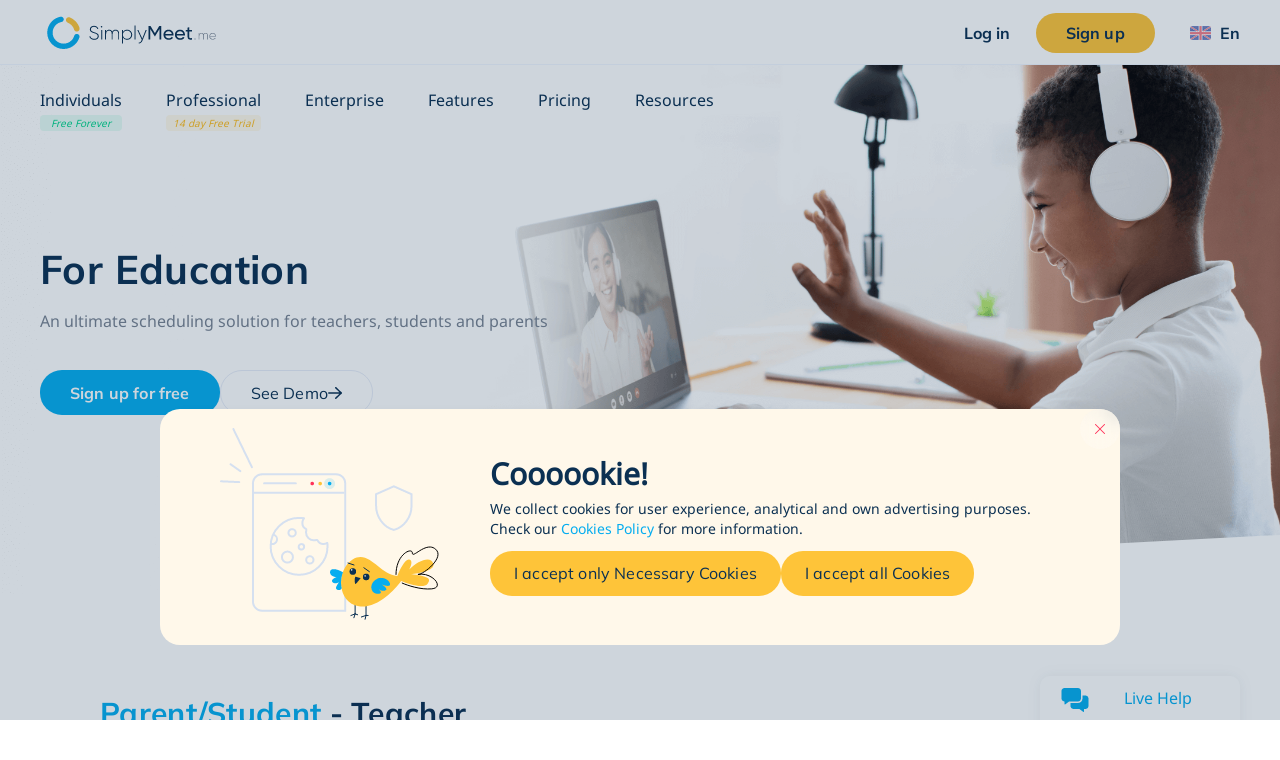

--- FILE ---
content_type: text/html; charset=UTF-8
request_url: https://simplymeet.me/en/appointment-scheduling-for-educational-institutions
body_size: 46014
content:
<!DOCTYPE html>
<html lang="en">
<head>
    <meta charset="UTF-8">
    <meta http-equiv="X-UA-Compatible" content="IE-edge">
    <meta name="viewport" content="width=device-width, initial-scale=1.0, viewport-fit=cover">

    <title>Meeting Scheduler Software for Education | SimplyMeet.me</title>
    <meta name="description" content="SimplyMeet.me meeting scheduler for schools, colleges, universities &amp; educational institutions. Integrates with video &amp; calendars for efficiency!">

    <link rel="icon" href="/build/images/simplymeet/favicon-sm.2d5af53a.ico" type="image/x-icon">
    <link rel="icon" href="/build/images/simplymeet/favicon-sm.e8097298.png" type="image/png">
    <link rel="apple-touch-icon" href="/build/images/simplymeet/favicon-sm.e8097298.png">

            <meta property="og:type" content="website">
        <meta property="og:url" content="https://simplymeet.me/en/appointment-scheduling-for-educational-institutions">
        <meta property="og:title" content="Meeting Scheduler Software for Education | SimplyMeet.me">
        <meta property="og:description"  content="SimplyMeet.me meeting scheduler for schools, colleges, universities &amp; educational institutions. Integrates with video &amp; calendars for efficiency!">

        <meta name="twitter:card" content="summary_large_image">
        <meta name="twitter:url" content="https://simplymeet.me/en/appointment-scheduling-for-educational-institutions">
        <meta name="twitter:title" value="Meeting Scheduler Software for Education | SimplyMeet.me">
        <meta name="twitter:description" value="SimplyMeet.me meeting scheduler for schools, colleges, universities &amp; educational institutions. Integrates with video &amp; calendars for efficiency!">

        <meta name="apple-mobile-web-app-capable" content="yes">
        <meta name="theme-color" content="#06adef">
        <meta name="msapplication-navbutton-color" content="#06adef">
        <meta name="apple-mobile-web-app-status-bar-style" content="#06adef">

        <meta name="msapplication-TileImage" content="/build/images/simplymeet/favicon-sm.2d5af53a.ico"  />

        <link rel="canonical" href="https://simplymeet.me/en/appointment-scheduling-for-educational-institutions" />
        <link rel="alternate" href="https://simplymeet.me/en/appointment-scheduling-for-educational-institutions" hreflang="x-default" />

                    <link rel="alternate" href="https://simplymeet.me/en/appointment-scheduling-for-educational-institutions" hreflang="en" />
                    <link rel="alternate" href="https://simplymeet.me/de/appointment-scheduling-for-educational-institutions" hreflang="de" />
                    <link rel="alternate" href="https://simplymeet.me/es/appointment-scheduling-for-educational-institutions" hreflang="es" />
                    <link rel="alternate" href="https://simplymeet.me/fr/appointment-scheduling-for-educational-institutions" hreflang="fr" />
                    <link rel="alternate" href="https://simplymeet.me/nl/appointment-scheduling-for-educational-institutions" hreflang="nl" />
                    <link rel="alternate" href="https://simplymeet.me/pt/appointment-scheduling-for-educational-institutions" hreflang="pt" />
                    <link rel="alternate" href="https://simplymeet.me/zh/appointment-scheduling-for-educational-institutions" hreflang="tw" />
                    <link rel="alternate" href="https://simplymeet.me/ru/appointment-scheduling-for-educational-institutions" hreflang="ru" />
                    <link rel="alternate" href="https://simplymeet.me/uk/appointment-scheduling-for-educational-institutions" hreflang="uk" />
                    <link rel="alternate" href="https://simplymeet.me/ko/appointment-scheduling-for-educational-institutions" hreflang="ko" />
                    <link rel="alternate" href="https://simplymeet.me/it/appointment-scheduling-for-educational-institutions" hreflang="it" />
                    <link rel="alternate" href="https://simplymeet.me/ja/appointment-scheduling-for-educational-institutions" hreflang="ja" />
            
            <link rel="stylesheet" href="/build/sm_main.89bf7044.css">
        <link rel="stylesheet" href="/build/sm_solutions_page.6478cf70.css">
    
    <!-- Google Tag Manager -->
<script>
  window.dataLayer = window.dataLayer || [];
    function gtag(){dataLayer.push(arguments);}
    gtag('consent', 'default', {"ad_storage":"denied","ad_user_data":"denied","ad_personalization":"denied","analytics_storage":"denied","functionality_storage":"granted","personalization_storage":"granted","security_storage":"granted"});
    gtag("set", "ads_data_redaction", true);
    gtag("set", "url_passthrough", true);
	
	(function(w,d,s,l,i){w[l]=w[l]||[];w[l].push({'gtm.start':
				new Date().getTime(),event:'gtm.js'});var f=d.getElementsByTagName(s)[0],
			j=d.createElement(s),dl=l!='dataLayer'?'&l='+l:'';j.async=true;j.src=
			'https://www.googletagmanager.com/gtm.js?id='+i+dl;f.parentNode.insertBefore(j,f);
	})(window,document,'script','dataLayer','GTM-TGWWN4T5');
</script>

<script async src="https://www.googletagmanager.com/gtag/js?id=AW-11389558606"></script>
<script>
	window.dataLayer = window.dataLayer || [];
	function gtag(){dataLayer.push(arguments);}
	gtag('js', new Date());

	gtag('config', 'AW-11389558606');
</script>
<!-- End Google Tag Manager -->

<script>
	function gtag_report_conversion(url) {
		var callback = function () {
			if (typeof(url) != 'undefined') {
				window.location = url;
			}
		};
		gtag('event', 'conversion', {
			'send_to': 'AW-11389558606/BDF5CI__zPAYEM6--7Yq',
			'value': 1.0,
			'currency': 'USD',
			'event_callback': callback
		});
		return false;
	}
</script>



    <!-- Matomo -->
<script>
    var _paq = window._paq = window._paq || [];
    _paq.push(["setDocumentTitle", document.domain + "/" + document.title]);
    _paq.push(["setCookieDomain", ".simplymeet.me"]);
    _paq.push(["setDomains", ["*.simplymeet.me"]]);
    _paq.push(['trackPageView']);
    _paq.push(['enableLinkTracking']);
    (function() {
    var u="https://counter.simplybook.me/";
    _paq.push(['setTrackerUrl', u+'matomo.php']);
    _paq.push(['setSiteId', '34']);
    var d=document, g=d.createElement('script'), s=d.getElementsByTagName('script')[0];
    g.async=true; g.src=u+'matomo.js'; s.parentNode.insertBefore(g,s);
    })();
</script>
<noscript><p><img src="https://counter.simplybook.me/matomo.php?idsite=34&rec=1" style="border:0;" alt="" /></p></noscript>
<!-- End Matomo Code -->
</head>
<body class="solution-page">
    <!-- Google Tag Manager (noscript) -->
<noscript><iframe src="https://www.googletagmanager.com/ns.html?id=GTM-53NQR9D" height="0" width="0" style="display:none;visibility:hidden"></iframe></noscript>
<!-- End Google Tag Manager (noscript) -->

            <header id='header' class='header'>
    <section class="header--settings-block">
        <div class="container header--settings-container v3">

            <button class="header--togg-menu" aria-label="Menu">
                <span class="hamburger-box">
                  <span></span>
                  <span></span>
                  <span></span>
                </span>
                <span class="txt-box">Menu</span>
            </button>

            <a href="/en" id="sm-header-logo" class="header--logo" title="SimplyBook">
                <svg class="header--logo-image" xmlns="http://www.w3.org/2000/svg" xmlns:xlink="http://www.w3.org/1999/xlink" viewBox="0 0 595.3 158.9" xml:space="preserve">
                        <title>SimplyMeet.me</title>
                    <style type="text/css">
                        .st0{fill:#06ADEF;}
                        .st1{fill:#FEC439;}
                        .st2{fill:#0B3052;}
                        .st3{fill:#788291;}
                    </style>
                    <g>
                        <g>
                            <path class="st0" d="M76.1,133c-14.1,0-27.4-5.5-37.4-15.5c-10-10-15.5-23.3-15.5-37.4s5.5-27.4,15.5-37.4
                c7.5-7.5,16.9-12.5,27.3-14.5c4.7-0.9,9.3,2.2,10.2,6.9s-2.2,9.3-6.9,10.2C62.4,46.6,56.1,50,51,55c-6.7,6.7-10.4,15.6-10.4,25.1
                s3.7,18.4,10.4,25.1c6.7,6.7,15.6,10.4,25.1,10.4s18.4-3.7,25.1-10.4c4.2-4.2,7.3-9.4,8.9-15c1.4-4.6,6.2-7.3,10.8-5.9
                c4.6,1.4,7.3,6.2,5.9,10.8c-2.5,8.4-7.1,16.2-13.3,22.4C103.5,127.4,90.2,133,76.1,133z"/>
                            <path class="st1" d="M118.4,76.5c-3.9,0-7.6-2.6-8.7-6.5c-1.6-5.5-4.7-10.6-8.8-14.7c-3.4-3.4-7.3-6-11.7-7.7
                c-4.7-1.9-6.9-7.2-5.1-11.9C86,31,91.3,28.7,96,30.6c6.7,2.7,12.6,6.6,17.8,11.8c6.2,6.2,10.9,14,13.4,22.3
                c1.4,4.8-1.3,9.9-6.1,11.4C120.1,76.4,119.3,76.5,118.4,76.5z"/>
                        </g>
                        <g>
                            <g>
                                <path class="st2" d="M158.5,92.8l2.9-1.7c1.5,5.3,6,8.9,13.2,8.9c7.4,0,11.1-3.8,11.1-8.8c0-5.3-4.7-7.3-11.4-9.5
                    c-7.4-2.4-14-4.5-14-12.2c0-7.2,5.9-11.8,13.4-11.8c7.2,0,12,4.2,14.2,9.3l-2.8,1.6c-1.6-4-5-7.6-11.3-7.6c-6.1,0-10,3.6-10,8.5
                    c0,5.3,4.5,6.9,10.8,9c7.8,2.6,14.6,5,14.6,12.7c0,7.3-5.7,12.1-14.5,12.1C166.4,103.2,160.5,99,158.5,92.8z"/>
                                <path class="st2" d="M195.7,60.8c0-1.3,1.1-2.5,2.5-2.5c1.4,0,2.5,1.1,2.5,2.5c0,1.4-1.1,2.5-2.5,2.5
                    C196.9,63.4,195.7,62.2,195.7,60.8z M196.7,71h3.2v31.5h-3.2V71z"/>
                                <path class="st2" d="M254.6,82.5v20h-3.1v-20c0-6-3.5-9.2-8.4-9.2c-5.3,0-9.5,3.5-9.5,11.6v17.6h-3.1v-20c0-6-3.2-9.2-8.1-9.2
                    c-5.2,0-9.8,3.5-9.8,11.6v17.6h-3.2V71h3.2v5.4c2.3-4.3,6.1-6.1,10.1-6.1c4.6,0,8.2,2.3,9.8,6.4c2.3-4.4,6.3-6.4,10.5-6.4
                    C249.9,70.3,254.6,74.6,254.6,82.5z"/>
                                <path class="st2" d="M296.6,86.7c0,9.3-7.3,16.4-16.3,16.4c-6.1,0-11-3.2-13.5-8v19.9h-3.2V71h3.2v7.3c2.6-4.9,7.4-8,13.5-8
                    C289.3,70.3,296.6,77.4,296.6,86.7z M293.4,86.7c0-7.5-5.9-13.4-13.4-13.4c-7.5,0-13.4,5.9-13.4,13.4c0,7.5,5.9,13.4,13.4,13.4
                    C287.6,100.2,293.4,94.2,293.4,86.7z"/>
                                <path class="st2" d="M304.2,56.5h3.2v46h-3.2V56.5z"/>
                                <path class="st2" d="M343.5,71l-13.6,34.4c-2.4,6-7.1,10.1-12.5,9.7v-3c4.2,0.4,7.4-2.8,9.4-7.4l0.7-1.7L313,71h3.4l12.7,28
                    l11-28H343.5z"/>
                                <path class="st2" d="M390.3,58.4v44.1h-5.8V68l-14.4,24h-0.8l-14.4-23.9v34.4h-5.9V58.4h6.6l14.1,23.3l14-23.3H390.3z"/>
                                <path class="st2" d="M403.1,89.3c1.1,5.6,5.4,8.9,11.4,8.9c4.2,0,7.2-1.5,9.1-4.6l4.7,2.6c-3.1,4.7-7.7,7.1-13.9,7.1
                    c-5,0-9.1-1.6-12.2-4.7c-3.1-3.1-4.7-7.1-4.7-11.9c0-4.7,1.5-8.7,4.6-11.8c3.1-3.2,7.1-4.7,11.9-4.7c4.6,0,8.4,1.6,11.3,4.9
                    c3,3.2,4.4,7.1,4.4,11.7c0,0.8-0.1,1.6-0.2,2.5H403.1z M403.1,84.5h21c-0.9-6-5.1-9.1-10.1-9.1C408.1,75.3,404,78.9,403.1,84.5z"
                                />
                                <path class="st2" d="M439.8,89.3c1.1,5.6,5.4,8.9,11.4,8.9c4.2,0,7.2-1.5,9.1-4.6l4.7,2.6c-3.1,4.7-7.7,7.1-13.9,7.1
                    c-5,0-9.1-1.6-12.2-4.7c-3.1-3.1-4.7-7.1-4.7-11.9c0-4.7,1.5-8.7,4.6-11.8c3.1-3.2,7.1-4.7,11.9-4.7c4.6,0,8.4,1.6,11.3,4.9
                    c3,3.2,4.4,7.1,4.4,11.7c0,0.8-0.1,1.6-0.2,2.5H439.8z M439.8,84.5h21c-0.9-6-5.1-9.1-10.1-9.1C444.8,75.3,440.7,78.9,439.8,84.5
                    z"/>
                                <path class="st2" d="M488.8,76.3h-8.4v17.1c0,4.9,2.8,4.5,8.4,4.2v4.9c-9.6,1.3-13.9-1.3-13.9-9.1V76.3h-6.2V71h6.2v-7.2l5.5-1.6
                    V71h8.4V76.3z"/>
                            </g>
                            <g>
                                <path class="st3" d="M540.5,88.8V102h-2.1V88.8c0-4-2.3-6.1-5.5-6.1c-3.5,0-6.2,2.3-6.2,7.7V102h-2.1V88.8c0-4-2.1-6.1-5.3-6.1
                    c-3.4,0-6.5,2.3-6.5,7.7V102h-2.1V81.2h2.1v3.6c1.5-2.9,4-4,6.7-4c3,0,5.4,1.5,6.5,4.2c1.5-2.9,4.2-4.2,7-4.2
                    C537.4,80.8,540.5,83.6,540.5,88.8z"/>
                                <path class="st3" d="M566.1,91.7c0,0.3,0,0.7,0,1h-18.9c0.5,4.7,4.1,7.8,8.8,7.8c3.4,0,6-1.6,7.2-3.8l1.8,1.1
                    c-1.7,2.8-5,4.7-9.1,4.7c-6.4,0-10.9-4.6-10.9-10.9c0-6.1,4.4-10.9,10.8-10.9C562.1,80.8,566.1,86,566.1,91.7z M547.2,90.7h16.7
                    c-0.5-5.1-4-7.9-8.1-7.9C551,82.8,547.6,86,547.2,90.7z"/>
                            </g>
                            <g>
                                <path class="st3" d="M496.9,100.6c0-1,0.8-1.9,1.9-1.9c1,0,1.9,0.8,1.9,1.9c0,1-0.8,1.9-1.9,1.9
                    C497.7,102.4,496.9,101.6,496.9,100.6z"/>
                            </g>
                        </g>
                    </g>
                    </svg>
           </a>

            <div class="header--user-block">
                                <a href="https://secure.simplymeet.me/login" class="btn btn--transparent btn--login hide-on-mob" aria-label="Log in">Log in</a>
                <a href="https://secure.simplymeet.me/register/" class="btn btn--primary hide-on-mob" aria-label="Sign in">Sign up</a>
                                <button class="btn open-sub-menu-login-bar" aria-label="Profile" data-toggle="modal" data-target="#client-account-card">
                    <svg aria-hidden="true" focusable="false" data-prefix="fas" data-icon="user" class="svg-inline--fa ico icon fa-user fa-w-14" role="img" viewBox="0 0 20 21" fill="none" xmlns="http://www.w3.org/2000/svg">
                        <path d="M10 0.8125C8.25521 0.8125 6.64062 1.25521 5.15625 2.14062C3.67188 3 2.48698 4.17188 1.60156 5.65625C0.742188 7.14062 0.3125 8.75521 0.3125 10.5C0.3125 12.2448 0.742188 13.8594 1.60156 15.3438C2.48698 16.8281 3.67188 18 5.15625 18.8594C6.64062 19.7448 8.25521 20.1875 10 20.1875C11.7448 20.1875 13.3594 19.7448 14.8438 18.8594C16.3281 18 17.5 16.8281 18.3594 15.3438C19.2448 13.8594 19.6875 12.2448 19.6875 10.5C19.6875 8.75521 19.2448 7.14062 18.3594 5.65625C17.5 4.17188 16.3281 3 14.8438 2.14062C13.3594 1.25521 11.7448 0.8125 10 0.8125ZM15 17.2969C13.5156 18.3906 11.849 18.9375 10 18.9375C8.15104 18.9375 6.48438 18.3906 5 17.2969V16.75C5 16.0729 5.2474 15.487 5.74219 14.9922C6.23698 14.4974 6.82292 14.25 7.5 14.25C7.60417 14.25 7.79948 14.2891 8.08594 14.3672C8.73698 14.5755 9.375 14.6797 10 14.6797C10.625 14.6797 11.263 14.5755 11.9141 14.3672C12.2005 14.2891 12.3958 14.25 12.5 14.25C13.1771 14.25 13.763 14.4974 14.2578 14.9922C14.7526 15.487 15 16.0729 15 16.75V17.2969ZM16.2109 16.2031C16.0547 15.2917 15.625 14.5365 14.9219 13.9375C14.2448 13.3125 13.4375 13 12.5 13C12.2656 13 11.9531 13.0651 11.5625 13.1953C11.0156 13.3516 10.4948 13.4297 10 13.4297C9.50521 13.4297 8.98438 13.3516 8.4375 13.1953C8.04688 13.0651 7.73438 13 7.5 13C6.5625 13 5.74219 13.3125 5.03906 13.9375C4.36198 14.5365 3.94531 15.2917 3.78906 16.2031C3.08594 15.4479 2.53906 14.5755 2.14844 13.5859C1.75781 12.5964 1.5625 11.5677 1.5625 10.5C1.5625 8.96354 1.9401 7.55729 2.69531 6.28125C3.45052 4.97917 4.46615 3.95052 5.74219 3.19531C7.04427 2.4401 8.46354 2.0625 10 2.0625C11.5365 2.0625 12.9427 2.4401 14.2188 3.19531C15.5208 3.95052 16.5495 4.97917 17.3047 6.28125C18.0599 7.55729 18.4375 8.96354 18.4375 10.5C18.4375 11.5677 18.2422 12.5964 17.8516 13.5859C17.4609 14.5755 16.9141 15.4479 16.2109 16.2031ZM10 5.1875C9.0625 5.1875 8.25521 5.52604 7.57812 6.20312C6.90104 6.88021 6.5625 7.6875 6.5625 8.625C6.5625 9.5625 6.90104 10.3698 7.57812 11.0469C8.25521 11.724 9.0625 12.0625 10 12.0625C10.9375 12.0625 11.7448 11.724 12.4219 11.0469C13.099 10.3698 13.4375 9.5625 13.4375 8.625C13.4375 7.6875 13.099 6.88021 12.4219 6.20312C11.7448 5.52604 10.9375 5.1875 10 5.1875ZM10 10.8125C9.40104 10.8125 8.88021 10.6042 8.4375 10.1875C8.02083 9.74479 7.8125 9.22396 7.8125 8.625C7.8125 8.02604 8.02083 7.51823 8.4375 7.10156C8.88021 6.65885 9.40104 6.4375 10 6.4375C10.599 6.4375 11.1068 6.65885 11.5234 7.10156C11.9661 7.51823 12.1875 8.02604 12.1875 8.625C12.1875 9.22396 11.9661 9.74479 11.5234 10.1875C11.1068 10.6042 10.599 10.8125 10 10.8125Z" fill="#ABBCCC"/>
                    </svg>
                </button>

                <div class="header__language">
                    <button class="btn btn--transparent header__language-btn" aria-label="Language selector" data-toggle="modal" data-target="#modal__language-popup">
                      <span class="header__language-flag">
                          <img width="33" height="22" src="/build/images/icons/language-icon/en.1983119a.png" alt="Country flag">
                      </span>
                        <span class="header__language-title">En</span>
                    </button>
                </div>

            </div>
        </div>
    </section>

    <section class="header--navigation-block">
        <div class="container header--navigation-menu-container">
            <nav class="header--main-nav header--main-nav-mobile"> <!-- header--main-nav-desk -->
                <div class="header--main-nav-header">
                    <button class=" header--mob-togg-menu open" aria-label="Close">
                        <img class="modal__close-icon" src="/build/images/icons/close.b42e4cec.svg" alt="Close icon"/>
                        <span class="txt-box">Close</span>
                    </button>
                    <span class="mob--menu-name">Menu</span>
                </div>

                <ul class='main-nav--menu'>
    <li class="phantom-block"></li>
    <li>
        <a class="menu--link" href="/en/">
            <span class="main-menu-icon">
                <svg aria-hidden="true" focusable="false" data-prefix="fal" data-icon="home-lg-alt" role="img" xmlns="http://www.w3.org/2000/svg" viewBox="0 0 576 512" class="svg-inline--fa ico fa-home-lg-alt fa-w-18"><path fill="currentColor" d="M573.48 219.91L310.6 8a35.85 35.85 0 0 0-45.19 0L2.53 219.91a6.71 6.71 0 0 0-1 9.5l14.2 17.5a6.82 6.82 0 0 0 9.6 1L64 216.72V496a16 16 0 0 0 16 16h416a16 16 0 0 0 16-16V216.82l38.8 31.29a6.83 6.83 0 0 0 9.6-1l14.19-17.5a7.14 7.14 0 0 0-1.11-9.7zM240 480V320h96v160zm240 0H368V304a16 16 0 0 0-16-16H224a16 16 0 0 0-16 16v176H96V190.92l187.71-151.4a6.63 6.63 0 0 1 8.4 0L480 191z" class=""></path></svg>
            </span>
            <span class="menu-link--text">Home</span>
        </a>
    </li>
    <li class="menu--link-has-dropdown" data-submenu="m-solutions">
        <a class="menu--link" href="javascript:;">
            <span class="main-menu-icon">
                <svg aria-hidden="true" focusable="false" data-prefix="fal" data-icon="check-square" class="svg-inline--fa ico fa-check-square fa-w-16" role="img" xmlns="http://www.w3.org/2000/svg" viewBox="0 0 16 16"><path d="M8.23498 0.25C6.83914 0.25 5.54748 0.604167 4.35998 1.3125C3.17248 2 2.22456 2.9375 1.51623 4.125C0.828726 5.3125 0.484976 6.60417 0.484976 8C0.484976 9.39583 0.828726 10.6875 1.51623 11.875C2.22456 13.0625 3.17248 14 4.35998 14.6875C5.54748 15.3958 6.83914 15.75 8.23498 15.75C9.63081 15.75 10.9225 15.3958 12.11 14.6875C13.2975 14 14.235 13.0625 14.9225 11.875C15.6308 10.6875 15.985 9.39583 15.985 8C15.985 6.60417 15.6308 5.3125 14.9225 4.125C14.235 2.9375 13.2975 2 12.11 1.3125C10.9225 0.604167 9.63081 0.25 8.23498 0.25ZM8.23498 14.75C7.02664 14.75 5.90164 14.4479 4.85998 13.8438C3.81831 13.2396 2.99539 12.4271 2.39123 11.4062C1.78706 10.3646 1.48498 9.23958 1.48498 8.03125C1.48498 6.80208 1.78706 5.66667 2.39123 4.625C2.99539 3.58333 3.80789 2.76042 4.82873 2.15625C5.87039 1.55208 6.99539 1.25 8.20373 1.25C9.43289 1.25 10.5683 1.55208 11.61 2.15625C12.6516 2.76042 13.4746 3.58333 14.0787 4.625C14.6829 5.64583 14.985 6.77083 14.985 8C14.985 9.20833 14.6829 10.3333 14.0787 11.375C13.4746 12.4167 12.6516 13.2396 11.61 13.8438C10.5891 14.4479 9.46414 14.75 8.23498 14.75ZM12.6725 6.15625L7.01623 11.75C6.95373 11.8333 6.87039 11.875 6.76623 11.875C6.66206 11.875 6.56831 11.8333 6.48498 11.75L3.79748 9.03125C3.73498 8.96875 3.70373 8.88542 3.70373 8.78125C3.70373 8.67708 3.73498 8.58333 3.79748 8.5L4.07873 8.25C4.14123 8.1875 4.22456 8.15625 4.32873 8.15625C4.43289 8.15625 4.52664 8.1875 4.60998 8.25L6.76623 10.4375L11.86 5.34375C11.9433 5.28125 12.0371 5.25 12.1412 5.25C12.2454 5.25 12.3287 5.29167 12.3912 5.375L12.6725 5.625C12.735 5.70833 12.7662 5.80208 12.7662 5.90625C12.7662 6.01042 12.735 6.09375 12.6725 6.15625Z" fill="currentColor"/></svg>
            </span>
            <span class="menu-link--text">Solutions</span>
            <span class="ico-sub-menu">
                <svg aria-hidden="true" focusable="false" data-prefix="far" data-icon="angle-right" class="svg-inline--fa icon fa-angle-right fa-w-6" role="img" xmlns="http://www.w3.org/2000/svg" viewBox="0 0 192 512"><path fill="currentColor" d="M187.8 264.5L41 412.5c-4.7 4.7-12.3 4.7-17 0L4.2 392.7c-4.7-4.7-4.7-12.3 0-17L122.7 256 4.2 136.3c-4.7-4.7-4.7-12.3 0-17L24 99.5c4.7-4.7 12.3-4.7 17 0l146.8 148c4.7 4.7 4.7 12.3 0 17z"></path></svg>
            </span>
        </a>

        <div id="m-solutions" class="submenu">
            <div class="to-previous-step" role="button">
                <div class="to-previous-step--content">
                    <svg aria-hidden="true" focusable="false" data-prefix="fas" data-icon="long-arrow-alt-left" class="svg-inline--fa icon fa-long-arrow-alt-left fa-w-14" role="img" xmlns="http://www.w3.org/2000/svg" viewBox="0 0 448 512"><path fill="currentColor" d="M134.059 296H436c6.627 0 12-5.373 12-12v-56c0-6.627-5.373-12-12-12H134.059v-46.059c0-21.382-25.851-32.09-40.971-16.971L7.029 239.029c-9.373 9.373-9.373 24.569 0 33.941l86.059 86.059c15.119 15.119 40.971 4.411 40.971-16.971V296z"></path></svg>
                    <span class="txt">Solutions</span>
                </div>
            </div>

            <ul>
                <li>
                    <a class="menu--link"  href="/en/booking-system-for-sales">
                        <span class="main-menu-icon">
                            <svg aria-hidden="true" focusable="false" data-prefix="fal" data-icon="usd-square" class="svg-inline--fa ico fa-usd-square fa-w-16" role="img" xmlns="http://www.w3.org/2000/svg" viewBox="0 0 15 14"><path d="M8.48498 6.84375L6.23498 6.1875C6.04748 6.14583 5.89123 6.05208 5.76623 5.90625C5.66206 5.73958 5.60998 5.5625 5.60998 5.375C5.60998 5.125 5.69331 4.91667 5.85998 4.75C6.02664 4.58333 6.23498 4.5 6.48498 4.5H7.89123C8.24539 4.5 8.56831 4.60417 8.85998 4.8125C8.90164 4.85417 8.95373 4.875 9.01623 4.875C9.07873 4.85417 9.13081 4.82292 9.17248 4.78125L9.54748 4.4375C9.58914 4.375 9.60998 4.3125 9.60998 4.25C9.60998 4.16667 9.57873 4.10417 9.51623 4.0625C9.03706 3.6875 8.49539 3.5 7.89123 3.5H7.73498V2.25C7.73498 2.1875 7.70373 2.13542 7.64123 2.09375C7.59956 2.03125 7.54748 2 7.48498 2H6.98498C6.92248 2 6.85998 2.03125 6.79748 2.09375C6.75581 2.13542 6.73498 2.1875 6.73498 2.25V3.5H6.48498C5.96414 3.5 5.51623 3.6875 5.14123 4.0625C4.78706 4.41667 4.60998 4.85417 4.60998 5.375C4.60998 5.79167 4.73498 6.16667 4.98498 6.5C5.23498 6.83333 5.56831 7.05208 5.98498 7.15625L8.23498 7.78125C8.42248 7.84375 8.56831 7.95833 8.67248 8.125C8.79748 8.27083 8.85998 8.4375 8.85998 8.625C8.85998 8.875 8.76623 9.08333 8.57873 9.25C8.41206 9.41667 8.21414 9.5 7.98498 9.5H6.57873C6.22456 9.5 5.90164 9.39583 5.60998 9.1875C5.56831 9.14583 5.51623 9.125 5.45373 9.125C5.39123 9.125 5.33914 9.15625 5.29748 9.21875L4.92248 9.5625C4.88081 9.625 4.85998 9.69792 4.85998 9.78125C4.85998 9.84375 4.89123 9.89583 4.95373 9.9375C5.43289 10.3125 5.97456 10.5 6.57873 10.5H6.73498L6.73498 11.75C6.73498 11.8125 6.75581 11.875 6.79748 11.9375C6.85998 11.9792 6.92248 12 6.98498 12H7.48498C7.54748 12 7.59956 11.9792 7.64123 11.9375C7.70373 11.875 7.73498 11.8125 7.73498 11.75V10.5H7.98498C8.50581 10.5 8.94331 10.3229 9.29748 9.96875C9.67248 9.59375 9.85998 9.14583 9.85998 8.625C9.85998 8.20833 9.73498 7.83333 9.48498 7.5C9.23498 7.16667 8.90164 6.94792 8.48498 6.84375ZM12.735 0L1.73498 0C1.31831 0 0.964143 0.145833 0.672476 0.4375C0.38081 0.729167 0.234976 1.08333 0.234976 1.5L0.234976 12.5C0.234976 12.9167 0.38081 13.2708 0.672476 13.5625C0.964143 13.8542 1.31831 14 1.73498 14L12.735 14C13.1516 14 13.5058 13.8542 13.7975 13.5625C14.0891 13.2708 14.235 12.9167 14.235 12.5L14.235 1.5C14.235 1.08333 14.0891 0.729167 13.7975 0.4375C13.5058 0.145833 13.1516 0 12.735 0ZM13.235 12.5C13.235 12.6458 13.1829 12.7708 13.0787 12.875C12.9954 12.9583 12.8808 13 12.735 13L1.73498 13C1.58914 13 1.46414 12.9583 1.35998 12.875C1.27664 12.7708 1.23498 12.6458 1.23498 12.5L1.23498 1.5C1.23498 1.35417 1.27664 1.23958 1.35998 1.15625C1.46414 1.05208 1.58914 1 1.73498 1L12.735 1C12.8808 1 12.9954 1.05208 13.0787 1.15625C13.1829 1.23958 13.235 1.35417 13.235 1.5L13.235 12.5Z" fill="currentColor"/></svg>
                        </span>
                        <span class="menu-link--text">Sales</span>
                    </a>
                </li>
                <li>
                    <a class="menu--link" href="/en/appointment-app-for-marketing">
                        <span class="main-menu-icon">
                            <svg aria-hidden="true" focusable="false" data-prefix="fal" data-icon="megaphone" class="svg-inline--fa ico fa-megaphone fa-w-18" role="img" xmlns="http://www.w3.org/2000/svg" viewBox="0 0 19 14"><path d="M18.0437 0L17.5437 0C17.4812 0 17.4187 0.03125 17.3562 0.09375C17.3146 0.135417 17.2937 0.1875 17.2937 0.25V0.84375L1.29372 4.625V4.25C1.29372 4.1875 1.26247 4.13542 1.19997 4.09375C1.1583 4.03125 1.10622 4 1.04372 4H0.543721C0.481221 4 0.418721 4.03125 0.356221 4.09375C0.314554 4.13542 0.293721 4.1875 0.293721 4.25L0.293721 9.75C0.293721 9.8125 0.314554 9.875 0.356221 9.9375C0.418721 9.97917 0.481221 10 0.543721 10H1.04372C1.10622 10 1.1583 9.97917 1.19997 9.9375C1.26247 9.875 1.29372 9.8125 1.29372 9.75V9.375L5.38747 10.3438C5.32497 10.5729 5.29372 10.7917 5.29372 11C5.29372 11.8333 5.58539 12.5417 6.16872 13.125C6.75205 13.7083 7.46039 14 8.29372 14C8.98122 14 9.5958 13.7813 10.1375 13.3438C10.6791 12.9271 11.0333 12.3854 11.2 11.7188L17.2937 13.1563V13.75C17.2937 13.8125 17.3146 13.8646 17.3562 13.9063C17.4187 13.9688 17.4812 14 17.5437 14H18.0437C18.1062 14 18.1583 13.9688 18.2 13.9063C18.2625 13.8646 18.2937 13.8125 18.2937 13.75V0.25C18.2937 0.1875 18.2625 0.135417 18.2 0.09375C18.1583 0.03125 18.1062 0 18.0437 0ZM8.29372 13C7.75205 13 7.2833 12.8021 6.88747 12.4062C6.49164 12.0104 6.29372 11.5417 6.29372 11C6.29372 10.875 6.31455 10.7292 6.35622 10.5625L10.2312 11.4688C10.1271 11.9271 9.88747 12.3021 9.51247 12.5938C9.1583 12.8646 8.75205 13 8.29372 13ZM1.29372 8.34375L1.29372 5.65625L17.2937 1.875V12.125L1.29372 8.34375Z" fill="currentColor"/></svg>
                        </span>
                        <span class="menu-link--text">Marketing</span>
                    </a>
                </li>
                <li>
                    <a class="menu--link" href="/en/meeting-scheduling-for-recruitment">
                        <span class="main-menu-icon">
                            <svg aria-hidden="true" focusable="false" data-prefix="fab" data-icon="user-friends" class="svg-inline--fa ico fa-user-friends fa-w-14" role="img" xmlns="http://www.w3.org/2000/svg" viewBox="0 0 21 14"><path d="M15.235 7C16.0683 7 16.7766 6.70833 17.36 6.125C17.9433 5.54167 18.235 4.83333 18.235 4C18.235 3.16667 17.9433 2.45833 17.36 1.875C16.7766 1.29167 16.0683 1 15.235 1C14.4016 1 13.6933 1.29167 13.11 1.875C12.5266 2.45833 12.235 3.16667 12.235 4C12.235 4.83333 12.5266 5.54167 13.11 6.125C13.6933 6.70833 14.4016 7 15.235 7ZM15.235 2C15.7766 2 16.2454 2.19792 16.6412 2.59375C17.0371 2.98958 17.235 3.45833 17.235 4C17.235 4.54167 17.0371 5.01042 16.6412 5.40625C16.2454 5.80208 15.7766 6 15.235 6C14.6933 6 14.2246 5.80208 13.8287 5.40625C13.4329 5.01042 13.235 4.54167 13.235 4C13.235 3.45833 13.4329 2.98958 13.8287 2.59375C14.2246 2.19792 14.6933 2 15.235 2ZM6.23498 7C6.85998 7 7.44331 6.84375 7.98498 6.53125C8.52664 6.21875 8.95373 5.79167 9.26623 5.25C9.57873 4.70833 9.73498 4.125 9.73498 3.5C9.73498 2.875 9.57873 2.29167 9.26623 1.75C8.95373 1.20833 8.52664 0.78125 7.98498 0.46875C7.44331 0.15625 6.85998 0 6.23498 0C5.60998 0 5.02664 0.15625 4.48498 0.46875C3.94331 0.78125 3.51623 1.20833 3.20373 1.75C2.89123 2.29167 2.73498 2.875 2.73498 3.5C2.73498 4.125 2.89123 4.70833 3.20373 5.25C3.51623 5.79167 3.94331 6.21875 4.48498 6.53125C5.02664 6.84375 5.60998 7 6.23498 7ZM6.23498 1C6.92248 1 7.50581 1.25 7.98498 1.75C8.48498 2.22917 8.73498 2.8125 8.73498 3.5C8.73498 4.1875 8.48498 4.78125 7.98498 5.28125C7.50581 5.76042 6.92248 6 6.23498 6C5.54748 6 4.95373 5.76042 4.45373 5.28125C3.97456 4.78125 3.73498 4.1875 3.73498 3.5C3.73498 2.8125 3.97456 2.22917 4.45373 1.75C4.95373 1.25 5.54748 1 6.23498 1ZM8.73498 7.625C8.40164 7.625 8.01623 7.6875 7.57873 7.8125C7.09956 7.9375 6.65164 8 6.23498 8C5.81831 8 5.37039 7.9375 4.89123 7.8125C4.45373 7.6875 4.06831 7.625 3.73498 7.625C3.15164 7.625 2.59956 7.75 2.07873 8C1.57873 8.25 1.17248 8.61458 0.859976 9.09375C0.44331 9.69792 0.234976 10.3646 0.234976 11.0937V12.5C0.234976 12.9167 0.38081 13.2708 0.672476 13.5625C0.964143 13.8542 1.31831 14 1.73498 14H10.735C11.1516 14 11.5058 13.8542 11.7975 13.5625C12.0891 13.2708 12.235 12.9167 12.235 12.5V11.0938C12.235 10.3646 12.0266 9.69792 11.61 9.09375C11.2975 8.61458 10.8808 8.25 10.36 8C9.85998 7.75 9.31831 7.625 8.73498 7.625ZM11.235 12.5C11.235 12.6458 11.1829 12.7708 11.0787 12.875C10.9954 12.9583 10.8808 13 10.735 13H1.73498C1.58914 13 1.46414 12.9583 1.35998 12.875C1.27664 12.7708 1.23498 12.6458 1.23498 12.5V11.0938C1.23498 10.5729 1.38081 10.0938 1.67248 9.65625C1.88081 9.32292 2.16206 9.07292 2.51623 8.90625C2.89123 8.71875 3.29748 8.625 3.73498 8.625C3.98498 8.625 4.29748 8.67708 4.67248 8.78125C5.21414 8.92708 5.73498 9 6.23498 9C6.73498 9 7.25581 8.92708 7.79748 8.78125C8.17248 8.67708 8.48498 8.625 8.73498 8.625C9.17248 8.625 9.56831 8.71875 9.92248 8.90625C10.2766 9.07292 10.5683 9.32292 10.7975 9.65625C11.0891 10.0938 11.235 10.5729 11.235 11.0938V12.5ZM19.735 8.90625C19.4641 8.51042 19.11 8.20833 18.6725 8C18.2558 7.79167 17.8079 7.6875 17.3287 7.6875C17.0371 7.6875 16.7037 7.73958 16.3287 7.84375C15.9537 7.94792 15.5891 8 15.235 8C14.8808 8 14.5162 7.94792 14.1412 7.84375C13.7662 7.73958 13.4329 7.6875 13.1412 7.6875C12.7454 7.6875 12.3496 7.77083 11.9537 7.9375C12.2246 8.22917 12.4329 8.48958 12.5787 8.71875V8.78125C12.7871 8.71875 12.985 8.6875 13.1725 8.6875C13.36 8.6875 13.5996 8.72917 13.8912 8.8125C14.3496 8.9375 14.7975 9 15.235 9C15.6725 9 16.1204 8.9375 16.5787 8.8125C16.8704 8.72917 17.1204 8.6875 17.3287 8.6875C17.6621 8.6875 17.9641 8.76042 18.235 8.90625C18.5058 9.03125 18.7246 9.21875 18.8912 9.46875C19.1204 9.80208 19.235 10.1771 19.235 10.5938V11.75C19.235 11.8125 19.2037 11.875 19.1412 11.9375C19.0996 11.9792 19.0475 12 18.985 12H13.235V12.1875C13.235 12.5625 13.2141 12.8333 13.1725 13H18.985C19.3391 13 19.6308 12.8854 19.86 12.6563C20.11 12.4063 20.235 12.1042 20.235 11.75V10.5938C20.235 9.96875 20.0683 9.40625 19.735 8.90625Z" fill="currentColor"/></svg>
                        </span>
                        <span class="menu-link--text">Recruitment</span>
                    </a>
                </li>
                <li><a class="menu--link"  href="/en/appointment-scheduling-for-educational-institutions">
                        <span class="main-menu-icon">
                            <svg aria-hidden="true" focusable="false" data-prefix="fal" data-icon="user-graduate" role="img" xmlns="http://www.w3.org/2000/svg" viewBox="0 0 15 16" class="svg-inline--fa ico fa-user-graduate fa-w-16"><path d="M10.2037 10.0313L7.23498 12.5L4.26623 10.0312C3.87039 10.0312 3.43289 10.125 2.95373 10.3125C2.20373 10.5833 1.59956 11 1.14123 11.5625C0.53706 12.3333 0.234976 13.3125 0.234976 14.5C0.234976 14.9167 0.38081 15.2708 0.672476 15.5625C0.964143 15.8542 1.31831 16 1.73498 16H12.735C13.1516 16 13.5058 15.8542 13.7975 15.5625C14.0891 15.2708 14.235 14.9167 14.235 14.5C14.235 13.3125 13.9329 12.3333 13.3287 11.5625C12.8704 11 12.2662 10.5833 11.5162 10.3125C11.0579 10.125 10.6204 10.0313 10.2037 10.0313ZM6.73498 15H1.73498C1.58914 15 1.46414 14.9479 1.35998 14.8438C1.27664 14.7604 1.23498 14.6458 1.23498 14.5C1.23498 13.2292 1.66206 12.2812 2.51623 11.6562C2.95373 11.3229 3.42248 11.125 3.92248 11.0625L6.73498 13.375V15ZM13.235 14.5C13.235 14.6458 13.1829 14.7604 13.0787 14.8438C12.9954 14.9479 12.8808 15 12.735 15L7.73498 15V13.375L10.5475 11.0625C11.0475 11.125 11.5162 11.3229 11.9537 11.6563C12.8079 12.2813 13.235 13.2292 13.235 14.5ZM0.641226 3.125L0.859976 3.1875V4.375C0.609976 4.52083 0.484976 4.72917 0.484976 5C0.484976 5.25 0.59956 5.45833 0.828726 5.625L0.359976 7.5625C0.31831 7.66667 0.31831 7.77083 0.359976 7.875C0.422476 7.95833 0.495393 8 0.578726 8H1.89123C1.97456 8 2.03706 7.95833 2.07873 7.875C2.14123 7.77083 2.15164 7.66667 2.10998 7.5625L1.64123 5.625C1.87039 5.45833 1.98498 5.25 1.98498 5C1.98498 4.72917 1.85998 4.52083 1.60998 4.375L1.60998 3.40625L3.07873 3.84375C2.84956 4.38542 2.73498 4.9375 2.73498 5.5C2.73498 6.3125 2.93289 7.0625 3.32873 7.75C3.74539 8.4375 4.29748 8.98958 4.98498 9.40625C5.67248 9.80208 6.42248 10 7.23498 10C8.04748 10 8.79748 9.80208 9.48498 9.40625C10.1725 8.98958 10.7141 8.4375 11.11 7.75C11.5266 7.0625 11.735 6.3125 11.735 5.5C11.735 4.9375 11.6204 4.38542 11.3912 3.84375L13.8287 3.125C13.9954 3.08333 14.11 2.96875 14.1725 2.78125C14.2558 2.59375 14.2558 2.40625 14.1725 2.21875C14.11 2.03125 13.9954 1.91667 13.8287 1.875L7.76623 0.0625C7.59956 0.0208333 7.42248 0 7.23498 0C7.04748 0 6.87039 0.0208333 6.70373 0.0625L0.641226 1.875C0.47456 1.91667 0.34956 2.03125 0.266226 2.21875C0.203726 2.40625 0.203726 2.59375 0.266226 2.78125C0.34956 2.96875 0.47456 3.08333 0.641226 3.125ZM7.23498 9C6.60998 9 6.02664 8.84375 5.48498 8.53125C4.94331 8.21875 4.51623 7.79167 4.20373 7.25C3.89123 6.70833 3.73498 6.125 3.73498 5.5C3.73498 5.04167 3.83914 4.58333 4.04748 4.125L6.70373 4.9375C7.05789 5.04167 7.41206 5.04167 7.76623 4.9375L10.4225 4.125C10.6308 4.58333 10.735 5.04167 10.735 5.5C10.735 6.125 10.5787 6.70833 10.2662 7.25C9.95373 7.79167 9.52664 8.21875 8.98498 8.53125C8.44331 8.84375 7.85998 9 7.23498 9ZM6.98498 1.03125C7.15164 0.989583 7.31831 0.989583 7.48498 1.03125L12.4225 2.5L7.48498 3.96875C7.31831 4.01042 7.15164 4.01042 6.98498 3.96875L2.04748 2.5L6.98498 1.03125Z" fill="currentColor"/></svg>
                        </span>
                        <span class="menu-link--text">Education</span>
                    </a>
                </li>
                <li><a class="menu--link"  href="/en/appointment-app-for-freelancers">
                        <span class="main-menu-icon">
                            <svg aria-hidden="true" focusable="false" data-prefix="fal" data-icon="file-video" role="img" xmlns="http://www.w3.org/2000/svg" viewBox="0 0 13 16" class="svg-inline--fa ico fa-file-video fa-w-16"><path d="M7.23498 8.78125C7.23498 8.55208 7.16206 8.36458 7.01623 8.21875C6.87039 8.07292 6.68289 8 6.45373 8H3.01623C2.78706 8 2.59956 8.07292 2.45373 8.21875C2.30789 8.36458 2.23498 8.55208 2.23498 8.78125V12.2188C2.23498 12.4479 2.30789 12.6354 2.45373 12.7812C2.59956 12.9271 2.78706 13 3.01623 13H6.45373C6.68289 13 6.87039 12.9271 7.01623 12.7812C7.16206 12.6354 7.23498 12.4479 7.23498 12.2188V11.9063L8.10998 12.7813C8.25581 12.9271 8.43289 13 8.64123 13H9.48498C9.69331 13 9.87039 12.9271 10.0162 12.7813C10.1621 12.6354 10.235 12.4583 10.235 12.25L10.235 8.75C10.235 8.54167 10.1621 8.36458 10.0162 8.21875C9.87039 8.07292 9.69331 8 9.48498 8H8.64123C8.43289 8 8.25581 8.07292 8.10998 8.21875L7.23498 9.09375V8.78125ZM6.23498 12H3.23498V9H6.23498V12ZM8.73498 9H9.23498V12H8.73498L7.23498 10.7188V10.2813L8.73498 9ZM11.7975 3.0625L9.17248 0.4375C8.88081 0.145833 8.52664 0 8.10998 0L1.73498 0C1.31831 0 0.964143 0.145833 0.672476 0.4375C0.38081 0.729167 0.234976 1.08333 0.234976 1.5L0.234976 14.5C0.234976 14.9167 0.38081 15.2708 0.672476 15.5625C0.964143 15.8542 1.31831 16 1.73498 16H10.735C11.1516 16 11.5058 15.8542 11.7975 15.5625C12.0891 15.2708 12.235 14.9167 12.235 14.5L12.235 4.125C12.235 3.70833 12.0891 3.35417 11.7975 3.0625ZM8.23498 1C8.31831 1.04167 8.39123 1.09375 8.45373 1.15625L11.0787 3.78125C11.1412 3.84375 11.1933 3.91667 11.235 4L8.23498 4V1ZM11.235 14.5C11.235 14.6458 11.1829 14.7604 11.0787 14.8438C10.9954 14.9479 10.8808 15 10.735 15L1.73498 15C1.58914 15 1.46414 14.9479 1.35998 14.8438C1.27664 14.7604 1.23498 14.6458 1.23498 14.5L1.23498 1.5C1.23498 1.35417 1.27664 1.23958 1.35998 1.15625C1.46414 1.05208 1.58914 1 1.73498 1L7.23498 1V4.25C7.23498 4.45833 7.30789 4.63542 7.45373 4.78125C7.59956 4.92708 7.77664 5 7.98498 5L11.235 5L11.235 14.5Z" fill="currentColor"/></svg>
                        </span>
                        <span class="menu-link--text">Freelancers</span>
                    </a>
                </li>
            </ul>
        </div>
    </li>
    <li>
        <a class="menu--link" href="/en/integrations">
            <span class="main-menu-icon">
                <svg aria-hidden="true" focusable="false" data-prefix="fal" data-icon="briefcase" class="svg-inline--fa ico fa-briefcase fa-w-16" role="img" xmlns="http://www.w3.org/2000/svg" viewBox="0 0 19 16"><path d="M16.0787 8C15.6829 8 15.3183 8.08333 14.985 8.25C14.7766 8.33333 14.5162 8.47917 14.2037 8.6875C13.9746 8.85417 13.8079 8.94792 13.7037 8.96875C13.5579 9.03125 13.4329 9 13.3287 8.875C12.9121 8.33333 12.9537 6.95833 13.4537 4.75C12.4329 4.9375 11.5475 5.05208 10.7975 5.09375C9.50581 5.19792 8.68289 5.10417 8.32873 4.8125C8.22456 4.70833 8.20373 4.57292 8.26623 4.40625C8.30789 4.30208 8.42248 4.11458 8.60998 3.84375C8.81831 3.51042 8.97456 3.25 9.07873 3.0625C9.22456 2.72917 9.29748 2.40625 9.29748 2.09375C9.29748 1.46875 9.06831 0.96875 8.60998 0.59375C8.17248 0.197917 7.62039 0 6.95373 0C6.22456 0 5.60998 0.1875 5.10998 0.5625C4.56831 0.979167 4.29748 1.51042 4.29748 2.15625C4.29748 2.53125 4.37039 2.88542 4.51623 3.21875C4.59956 3.42708 4.74539 3.67708 4.95373 3.96875C5.12039 4.21875 5.21414 4.39583 5.23498 4.5C5.27664 4.66667 5.21414 4.80208 5.04748 4.90625C4.67248 5.21875 3.90164 5.3125 2.73498 5.1875C2.00581 5.125 1.17248 4.97917 0.234976 4.75L0.234976 15.5312C1.50581 15.8438 2.60998 16 3.54748 16C4.31831 16 4.93289 15.8854 5.39123 15.6562C5.95373 15.3646 6.23498 14.9167 6.23498 14.3125C6.23498 14.1042 6.18289 13.9062 6.07873 13.7188C6.01623 13.6146 5.90164 13.4479 5.73498 13.2188C5.56831 12.9896 5.45373 12.8125 5.39123 12.6875C5.28706 12.4583 5.23498 12.2292 5.23498 12C5.23498 11.6458 5.38081 11.3854 5.67248 11.2188C5.92248 11.0729 6.26623 11 6.70373 11C7.24539 11 7.65164 11.125 7.92248 11.375C8.13081 11.5417 8.23498 11.75 8.23498 12C8.23498 12.1875 8.18289 12.3646 8.07873 12.5312C8.03706 12.6354 7.93289 12.7812 7.76623 12.9688C7.57873 13.2188 7.44331 13.4167 7.35998 13.5625C7.23498 13.8125 7.17248 14.0938 7.17248 14.4062C7.17248 14.8438 7.32873 15.1979 7.64123 15.4688C7.95373 15.7396 8.43289 15.8958 9.07873 15.9375C9.47456 15.9583 10.1516 15.9167 11.11 15.8125C12.1308 15.7083 12.9121 15.6563 13.4537 15.6563V15.625C13.2871 15.0625 13.1621 14.5417 13.0787 14.0625C12.9329 13.1042 12.985 12.4688 13.235 12.1563C13.3391 11.9896 13.5058 11.9375 13.735 12C13.86 12.0417 14.0787 12.1771 14.3912 12.4063C14.7246 12.6146 14.9954 12.7604 15.2037 12.8438C15.5162 12.9896 15.8183 13.0625 16.11 13.0625C16.735 13.0625 17.2454 12.8125 17.6412 12.3125C18.0371 11.7917 18.235 11.1875 18.235 10.5C18.235 9.8125 18.0371 9.22917 17.6412 8.75C17.2454 8.25 16.7246 8 16.0787 8ZM16.11 12.0625C15.9225 12.0625 15.735 12.0104 15.5475 11.9063C15.4225 11.8438 15.2558 11.7396 15.0475 11.5938C14.7766 11.4063 14.5683 11.2708 14.4225 11.1875C14.1516 11.0625 13.8704 11 13.5787 11C12.8079 11 12.3183 11.4063 12.11 12.2188C11.9641 12.8646 11.985 13.6875 12.1725 14.6875L11.4225 14.7813C10.5891 14.8854 9.97456 14.9375 9.57873 14.9375C8.91206 14.9583 8.47456 14.875 8.26623 14.6875C8.14123 14.5625 8.10998 14.4167 8.17248 14.25C8.21414 14.125 8.33914 13.9167 8.54748 13.625C8.75581 13.3333 8.90164 13.1042 8.98498 12.9375C9.15164 12.625 9.23498 12.3125 9.23498 12C9.23498 11.4167 8.99539 10.9375 8.51623 10.5625C8.05789 10.1875 7.44331 10 6.67248 10C5.92248 10 5.32873 10.1875 4.89123 10.5625C4.45373 10.9167 4.23498 11.3958 4.23498 12C4.23498 12.5833 4.47456 13.1875 4.95373 13.8125C5.14123 14.0625 5.23498 14.2292 5.23498 14.3125C5.23498 14.7708 4.70373 15 3.64123 15C2.91206 15 2.10998 14.9167 1.23498 14.75L1.23498 6C2.54748 6.25 3.63081 6.30208 4.48498 6.15625C5.65164 5.98958 6.23498 5.44792 6.23498 4.53125C6.23498 4.34375 6.19331 4.15625 6.10998 3.96875C6.04748 3.84375 5.93289 3.66667 5.76623 3.4375C5.62039 3.20833 5.51623 3.02083 5.45373 2.875C5.34956 2.625 5.29748 2.38542 5.29748 2.15625C5.29748 1.80208 5.47456 1.51042 5.82873 1.28125C6.14123 1.09375 6.51623 1 6.95373 1C7.30789 1 7.60998 1.08333 7.85998 1.25C8.15164 1.4375 8.29748 1.71875 8.29748 2.09375C8.29748 2.28125 8.25581 2.46875 8.17248 2.65625C8.10998 2.78125 7.99539 2.94792 7.82873 3.15625C7.64123 3.42708 7.50581 3.63542 7.42248 3.78125C7.29748 4.05208 7.23498 4.33333 7.23498 4.625C7.23498 5.41667 7.83914 5.89583 9.04748 6.0625C9.83914 6.16667 10.8808 6.13542 12.1725 5.96875C12.0058 7.05208 12.0058 7.9375 12.1725 8.625C12.3808 9.54167 12.8704 10 13.6412 10C13.8287 10 14.0266 9.94792 14.235 9.84375C14.36 9.80208 14.5371 9.69792 14.7662 9.53125C15.0162 9.36458 15.2141 9.23958 15.36 9.15625C15.5891 9.05208 15.8287 9 16.0787 9C16.4329 9 16.7141 9.14583 16.9225 9.4375C17.1308 9.72917 17.235 10.0833 17.235 10.5C17.235 11 17.11 11.3958 16.86 11.6875C16.6308 11.9375 16.3808 12.0625 16.11 12.0625Z" fill="currentColor"/></svg>
            </span>
            <span class="menu-link--text">Integrations</span>
        </a>
    </li>
    <li class='menu--link-has-dropdown' data-submenu="m-company-size">
        <a class="menu--link" href="javascript:;">
            <span class="main-menu-icon">
                <svg aria-hidden="true" focusable="false" data-prefix="fal" data-icon="folder-open" class="svg-inline--fa ico fa-folder-open fa-w-18" role="img" xmlns="http://www.w3.org/2000/svg" viewBox="0 0 21 14"><path d="M17.2937 6C17.9812 6 18.5646 5.76042 19.0437 5.28125C19.5437 4.78125 19.7937 4.1875 19.7937 3.5C19.7937 2.8125 19.5437 2.22917 19.0437 1.75C18.5646 1.25 17.9812 1 17.2937 1C16.6062 1 16.0125 1.25 15.5125 1.75C15.0333 2.22917 14.7937 2.8125 14.7937 3.5C14.7937 4.1875 15.0333 4.78125 15.5125 5.28125C16.0125 5.76042 16.6062 6 17.2937 6ZM17.2937 2C17.7104 2 18.0646 2.14583 18.3562 2.4375C18.6479 2.72917 18.7937 3.08333 18.7937 3.5C18.7937 3.91667 18.6479 4.27083 18.3562 4.5625C18.0646 4.85417 17.7104 5 17.2937 5C16.8771 5 16.5229 4.85417 16.2312 4.5625C15.9396 4.27083 15.7937 3.91667 15.7937 3.5C15.7937 3.08333 15.9396 2.72917 16.2312 2.4375C16.5229 2.14583 16.8771 2 17.2937 2ZM10.2937 7C10.9187 7 11.5021 6.84375 12.0437 6.53125C12.5854 6.21875 13.0125 5.79167 13.325 5.25C13.6375 4.70833 13.7937 4.125 13.7937 3.5C13.7937 2.875 13.6375 2.29167 13.325 1.75C13.0125 1.20833 12.5854 0.78125 12.0437 0.46875C11.5021 0.15625 10.9187 0 10.2937 0C9.66872 0 9.08539 0.15625 8.54372 0.46875C8.00205 0.78125 7.57497 1.20833 7.26247 1.75C6.94997 2.29167 6.79372 2.875 6.79372 3.5C6.79372 4.125 6.94997 4.70833 7.26247 5.25C7.57497 5.79167 8.00205 6.21875 8.54372 6.53125C9.08539 6.84375 9.66872 7 10.2937 7ZM10.2937 1C10.9812 1 11.5646 1.25 12.0437 1.75C12.5437 2.22917 12.7937 2.8125 12.7937 3.5C12.7937 4.1875 12.5437 4.78125 12.0437 5.28125C11.5646 5.76042 10.9812 6 10.2937 6C9.60622 6 9.01247 5.76042 8.51247 5.28125C8.0333 4.78125 7.79372 4.1875 7.79372 3.5C7.79372 2.8125 8.0333 2.22917 8.51247 1.75C9.01247 1.25 9.60622 1 10.2937 1ZM17.9187 7H16.6687C16.2104 7 15.7833 7.13542 15.3875 7.40625C15.6791 7.61458 15.9396 7.84375 16.1687 8.09375C16.3354 8.03125 16.5021 8 16.6687 8H17.9187C18.2937 8 18.6166 8.14583 18.8875 8.4375C19.1583 8.72917 19.2937 9.08333 19.2937 9.5C19.2937 9.64583 19.3354 9.77083 19.4187 9.875C19.5229 9.95833 19.6479 10 19.7937 10C19.9396 10 20.0541 9.95833 20.1375 9.875C20.2416 9.77083 20.2937 9.64583 20.2937 9.5C20.2937 8.8125 20.0541 8.22917 19.575 7.75C19.1166 7.25 18.5646 7 17.9187 7ZM3.29372 6C3.98122 6 4.56455 5.76042 5.04372 5.28125C5.54372 4.78125 5.79372 4.1875 5.79372 3.5C5.79372 2.8125 5.54372 2.22917 5.04372 1.75C4.56455 1.25 3.98122 1 3.29372 1C2.60622 1 2.01247 1.25 1.51247 1.75C1.0333 2.22917 0.793721 2.8125 0.793721 3.5C0.793721 4.1875 1.0333 4.78125 1.51247 5.28125C2.01247 5.76042 2.60622 6 3.29372 6ZM3.29372 2C3.71039 2 4.06455 2.14583 4.35622 2.4375C4.64789 2.72917 4.79372 3.08333 4.79372 3.5C4.79372 3.91667 4.64789 4.27083 4.35622 4.5625C4.06455 4.85417 3.71039 5 3.29372 5C2.87705 5 2.52289 4.85417 2.23122 4.5625C1.93955 4.27083 1.79372 3.91667 1.79372 3.5C1.79372 3.08333 1.93955 2.72917 2.23122 2.4375C2.52289 2.14583 2.87705 2 3.29372 2ZM12.7937 7.625C12.4604 7.625 12.075 7.6875 11.6375 7.8125C11.1583 7.9375 10.7104 8 10.2937 8C9.87705 8 9.42914 7.9375 8.94997 7.8125C8.51247 7.6875 8.12705 7.625 7.79372 7.625C7.21039 7.625 6.6583 7.75 6.13747 8C5.63747 8.25 5.23122 8.61458 4.91872 9.09375C4.50205 9.69792 4.29372 10.3646 4.29372 11.0938V12.5C4.29372 12.9167 4.43955 13.2708 4.73122 13.5625C5.02289 13.8542 5.37705 14 5.79372 14L14.7937 14C15.2104 14 15.5646 13.8542 15.8562 13.5625C16.1479 13.2708 16.2937 12.9167 16.2937 12.5V11.0938C16.2937 10.3646 16.0854 9.69792 15.6687 9.09375C15.3562 8.61458 14.9396 8.25 14.4187 8C13.9187 7.75 13.3771 7.625 12.7937 7.625ZM15.2937 12.5C15.2937 12.6458 15.2416 12.7708 15.1375 12.875C15.0541 12.9583 14.9396 13 14.7937 13L5.79372 13C5.64789 13 5.52289 12.9583 5.41872 12.875C5.33539 12.7708 5.29372 12.6458 5.29372 12.5V11.0938C5.29372 10.5729 5.43955 10.0938 5.73122 9.65625C5.93955 9.32292 6.2208 9.07292 6.57497 8.90625C6.94997 8.71875 7.35622 8.625 7.79372 8.625C8.04372 8.625 8.35622 8.67708 8.73122 8.78125C9.27289 8.92708 9.79372 9 10.2937 9C10.7937 9 11.3146 8.92708 11.8562 8.78125C12.2312 8.67708 12.5437 8.625 12.7937 8.625C13.2312 8.625 13.6271 8.71875 13.9812 8.90625C14.3354 9.07292 14.6271 9.32292 14.8562 9.65625C15.1479 10.0938 15.2937 10.5729 15.2937 11.0938V12.5ZM5.19997 7.40625C4.80414 7.13542 4.37705 7 3.91872 7H2.66872C2.02289 7 1.46039 7.25 0.981221 7.75C0.522887 8.22917 0.293721 8.8125 0.293721 9.5C0.293721 9.64583 0.335387 9.77083 0.418721 9.875C0.522887 9.95833 0.647887 10 0.793721 10C0.939554 10 1.05414 9.95833 1.13747 9.875C1.24164 9.77083 1.29372 9.64583 1.29372 9.5C1.29372 9.08333 1.42914 8.72917 1.69997 8.4375C1.9708 8.14583 2.29372 8 2.66872 8H3.91872C4.08539 8 4.25205 8.03125 4.41872 8.09375C4.64789 7.84375 4.9083 7.61458 5.19997 7.40625Z" fill="currentColor"/></svg>
            </span>
            <span class="menu-link--text">Company size</span>
            <span class="ico-sub-menu">
                <svg aria-hidden="true" focusable="false" data-prefix="far" data-icon="angle-right" class="svg-inline--fa icon fa-angle-right fa-w-6" role="img" xmlns="http://www.w3.org/2000/svg" viewBox="0 0 192 512"><path fill="currentColor" d="M187.8 264.5L41 412.5c-4.7 4.7-12.3 4.7-17 0L4.2 392.7c-4.7-4.7-4.7-12.3 0-17L122.7 256 4.2 136.3c-4.7-4.7-4.7-12.3 0-17L24 99.5c4.7-4.7 12.3-4.7 17 0l146.8 148c4.7 4.7 4.7 12.3 0 17z"></path></svg>
            </span>
        </a>

        <div id="m-company-size" class="submenu">
            <div class="to-previous-step" role="button">
                <div class="to-previous-step--content">
                    <svg aria-hidden="true" focusable="false" data-prefix="fas" data-icon="long-arrow-alt-left" class="svg-inline--fa icon fa-long-arrow-alt-left fa-w-14" role="img" xmlns="http://www.w3.org/2000/svg" viewBox="0 0 448 512"><path fill="currentColor" d="M134.059 296H436c6.627 0 12-5.373 12-12v-56c0-6.627-5.373-12-12-12H134.059v-46.059c0-21.382-25.851-32.09-40.971-16.971L7.029 239.029c-9.373 9.373-9.373 24.569 0 33.941l86.059 86.059c15.119 15.119 40.971 4.411 40.971-16.971V296z"></path></svg>
                    <span class="txt">Company size</span>
                </div>
            </div>

            <ul>
                <li>
                    <a class="menu--link"  href="/en/booking-app-for-individuals">
                        <span class="main-menu-icon">
                            <svg aria-hidden="true" focusable="false" data-prefix="fal" data-icon="folders" class="svg-inline--fa ico fa-folders fa-w-20" role="img" xmlns="http://www.w3.org/2000/svg" viewBox="0 0 15 16"><path d="M10.0475 9C9.77664 9 9.42248 9.07292 8.98498 9.21875C8.69331 9.30208 8.45373 9.36458 8.26623 9.40625C7.95373 9.46875 7.60998 9.5 7.23498 9.5C6.85998 9.5 6.51623 9.46875 6.20373 9.40625C6.01623 9.36458 5.77664 9.30208 5.48498 9.21875C5.04748 9.07292 4.69331 9 4.42248 9C3.67248 9 2.97456 9.1875 2.32873 9.5625C1.68289 9.9375 1.17248 10.4479 0.797476 11.0938C0.422476 11.7396 0.234976 12.4375 0.234976 13.1875V14.5C0.234976 14.9167 0.38081 15.2708 0.672476 15.5625C0.964143 15.8542 1.31831 16 1.73498 16H12.735C13.1516 16 13.5058 15.8542 13.7975 15.5625C14.0891 15.2708 14.235 14.9167 14.235 14.5V13.1875C14.235 12.4375 14.0475 11.7396 13.6725 11.0938C13.2975 10.4479 12.7871 9.9375 12.1412 9.5625C11.4954 9.1875 10.7975 9 10.0475 9ZM13.235 14.5C13.235 14.6458 13.1829 14.7604 13.0787 14.8438C12.9954 14.9479 12.8808 15 12.735 15L1.73498 15C1.58914 15 1.46414 14.9479 1.35998 14.8438C1.27664 14.7604 1.23498 14.6458 1.23498 14.5L1.23498 13.1875C1.23498 12.3125 1.54748 11.5625 2.17248 10.9375C2.79748 10.3125 3.54748 10 4.42248 10C4.58914 10 4.84956 10.0521 5.20373 10.1562C5.91206 10.3854 6.58914 10.5 7.23498 10.5C7.88081 10.5 8.55789 10.3854 9.26623 10.1563C9.62039 10.0521 9.88081 10 10.0475 10C10.9225 10 11.6725 10.3125 12.2975 10.9375C12.9225 11.5625 13.235 12.3125 13.235 13.1875V14.5ZM7.23498 8C7.96414 8 8.63081 7.82292 9.23498 7.46875C9.85998 7.11458 10.3496 6.63542 10.7037 6.03125C11.0579 5.40625 11.235 4.72917 11.235 4C11.235 3.27083 11.0579 2.60417 10.7037 2C10.3496 1.375 9.85998 0.885417 9.23498 0.53125C8.63081 0.177083 7.96414 0 7.23498 0C6.50581 0 5.82873 0.177083 5.20373 0.53125C4.59956 0.885417 4.12039 1.375 3.76623 2C3.41206 2.60417 3.23498 3.27083 3.23498 4C3.23498 4.72917 3.41206 5.40625 3.76623 6.03125C4.12039 6.63542 4.59956 7.11458 5.20373 7.46875C5.82873 7.82292 6.50581 8 7.23498 8ZM7.23498 1C8.06831 1 8.77664 1.29167 9.35998 1.875C9.94331 2.45833 10.235 3.16667 10.235 4C10.235 4.83333 9.94331 5.54167 9.35998 6.125C8.77664 6.70833 8.06831 7 7.23498 7C6.40164 7 5.69331 6.70833 5.10998 6.125C4.52664 5.54167 4.23498 4.83333 4.23498 4C4.23498 3.16667 4.52664 2.45833 5.10998 1.875C5.69331 1.29167 6.40164 1 7.23498 1Z" fill="currentColor"/></svg>
                        </span>
                        <span class="menu-link--text">Individuals
                            <span class="menu-link--text-label ui-free-label">Free Forever</span>
                        </span>
                    </a>
                </li>
                <li>
                    <a class="menu--link"  href="/en/booking-system-for-teams">
                        <span class="main-menu-icon">
                            <svg aria-hidden="true" focusable="false" data-prefix="fal" data-icon="flower-daffodil" class="svg-inline--fa ico fa-flower-daffodil fa-w-16" role="img" xmlns="http://www.w3.org/2000/svg" viewBox="0 0 21 14"><path d="M17.2937 6C17.9812 6 18.5646 5.76042 19.0437 5.28125C19.5437 4.78125 19.7937 4.1875 19.7937 3.5C19.7937 2.8125 19.5437 2.22917 19.0437 1.75C18.5646 1.25 17.9812 1 17.2937 1C16.6062 1 16.0125 1.25 15.5125 1.75C15.0333 2.22917 14.7937 2.8125 14.7937 3.5C14.7937 4.1875 15.0333 4.78125 15.5125 5.28125C16.0125 5.76042 16.6062 6 17.2937 6ZM17.2937 2C17.7104 2 18.0646 2.14583 18.3562 2.4375C18.6479 2.72917 18.7937 3.08333 18.7937 3.5C18.7937 3.91667 18.6479 4.27083 18.3562 4.5625C18.0646 4.85417 17.7104 5 17.2937 5C16.8771 5 16.5229 4.85417 16.2312 4.5625C15.9396 4.27083 15.7937 3.91667 15.7937 3.5C15.7937 3.08333 15.9396 2.72917 16.2312 2.4375C16.5229 2.14583 16.8771 2 17.2937 2ZM10.2937 7C10.9187 7 11.5021 6.84375 12.0437 6.53125C12.5854 6.21875 13.0125 5.79167 13.325 5.25C13.6375 4.70833 13.7937 4.125 13.7937 3.5C13.7937 2.875 13.6375 2.29167 13.325 1.75C13.0125 1.20833 12.5854 0.78125 12.0437 0.46875C11.5021 0.15625 10.9187 0 10.2937 0C9.66872 0 9.08539 0.15625 8.54372 0.46875C8.00205 0.78125 7.57497 1.20833 7.26247 1.75C6.94997 2.29167 6.79372 2.875 6.79372 3.5C6.79372 4.125 6.94997 4.70833 7.26247 5.25C7.57497 5.79167 8.00205 6.21875 8.54372 6.53125C9.08539 6.84375 9.66872 7 10.2937 7ZM10.2937 1C10.9812 1 11.5646 1.25 12.0437 1.75C12.5437 2.22917 12.7937 2.8125 12.7937 3.5C12.7937 4.1875 12.5437 4.78125 12.0437 5.28125C11.5646 5.76042 10.9812 6 10.2937 6C9.60622 6 9.01247 5.76042 8.51247 5.28125C8.0333 4.78125 7.79372 4.1875 7.79372 3.5C7.79372 2.8125 8.0333 2.22917 8.51247 1.75C9.01247 1.25 9.60622 1 10.2937 1ZM17.9187 7H16.6687C16.2104 7 15.7833 7.13542 15.3875 7.40625C15.6791 7.61458 15.9396 7.84375 16.1687 8.09375C16.3354 8.03125 16.5021 8 16.6687 8H17.9187C18.2937 8 18.6166 8.14583 18.8875 8.4375C19.1583 8.72917 19.2937 9.08333 19.2937 9.5C19.2937 9.64583 19.3354 9.77083 19.4187 9.875C19.5229 9.95833 19.6479 10 19.7937 10C19.9396 10 20.0541 9.95833 20.1375 9.875C20.2416 9.77083 20.2937 9.64583 20.2937 9.5C20.2937 8.8125 20.0541 8.22917 19.575 7.75C19.1166 7.25 18.5646 7 17.9187 7ZM3.29372 6C3.98122 6 4.56455 5.76042 5.04372 5.28125C5.54372 4.78125 5.79372 4.1875 5.79372 3.5C5.79372 2.8125 5.54372 2.22917 5.04372 1.75C4.56455 1.25 3.98122 1 3.29372 1C2.60622 1 2.01247 1.25 1.51247 1.75C1.0333 2.22917 0.793721 2.8125 0.793721 3.5C0.793721 4.1875 1.0333 4.78125 1.51247 5.28125C2.01247 5.76042 2.60622 6 3.29372 6ZM3.29372 2C3.71039 2 4.06455 2.14583 4.35622 2.4375C4.64789 2.72917 4.79372 3.08333 4.79372 3.5C4.79372 3.91667 4.64789 4.27083 4.35622 4.5625C4.06455 4.85417 3.71039 5 3.29372 5C2.87705 5 2.52289 4.85417 2.23122 4.5625C1.93955 4.27083 1.79372 3.91667 1.79372 3.5C1.79372 3.08333 1.93955 2.72917 2.23122 2.4375C2.52289 2.14583 2.87705 2 3.29372 2ZM12.7937 7.625C12.4604 7.625 12.075 7.6875 11.6375 7.8125C11.1583 7.9375 10.7104 8 10.2937 8C9.87705 8 9.42914 7.9375 8.94997 7.8125C8.51247 7.6875 8.12705 7.625 7.79372 7.625C7.21039 7.625 6.6583 7.75 6.13747 8C5.63747 8.25 5.23122 8.61458 4.91872 9.09375C4.50205 9.69792 4.29372 10.3646 4.29372 11.0938V12.5C4.29372 12.9167 4.43955 13.2708 4.73122 13.5625C5.02289 13.8542 5.37705 14 5.79372 14L14.7937 14C15.2104 14 15.5646 13.8542 15.8562 13.5625C16.1479 13.2708 16.2937 12.9167 16.2937 12.5V11.0938C16.2937 10.3646 16.0854 9.69792 15.6687 9.09375C15.3562 8.61458 14.9396 8.25 14.4187 8C13.9187 7.75 13.3771 7.625 12.7937 7.625ZM15.2937 12.5C15.2937 12.6458 15.2416 12.7708 15.1375 12.875C15.0541 12.9583 14.9396 13 14.7937 13L5.79372 13C5.64789 13 5.52289 12.9583 5.41872 12.875C5.33539 12.7708 5.29372 12.6458 5.29372 12.5V11.0938C5.29372 10.5729 5.43955 10.0938 5.73122 9.65625C5.93955 9.32292 6.2208 9.07292 6.57497 8.90625C6.94997 8.71875 7.35622 8.625 7.79372 8.625C8.04372 8.625 8.35622 8.67708 8.73122 8.78125C9.27289 8.92708 9.79372 9 10.2937 9C10.7937 9 11.3146 8.92708 11.8562 8.78125C12.2312 8.67708 12.5437 8.625 12.7937 8.625C13.2312 8.625 13.6271 8.71875 13.9812 8.90625C14.3354 9.07292 14.6271 9.32292 14.8562 9.65625C15.1479 10.0938 15.2937 10.5729 15.2937 11.0938V12.5ZM5.19997 7.40625C4.80414 7.13542 4.37705 7 3.91872 7H2.66872C2.02289 7 1.46039 7.25 0.981221 7.75C0.522887 8.22917 0.293721 8.8125 0.293721 9.5C0.293721 9.64583 0.335387 9.77083 0.418721 9.875C0.522887 9.95833 0.647887 10 0.793721 10C0.939554 10 1.05414 9.95833 1.13747 9.875C1.24164 9.77083 1.29372 9.64583 1.29372 9.5C1.29372 9.08333 1.42914 8.72917 1.69997 8.4375C1.9708 8.14583 2.29372 8 2.66872 8H3.91872C4.08539 8 4.25205 8.03125 4.41872 8.09375C4.64789 7.84375 4.9083 7.61458 5.19997 7.40625Z" fill="currentColor"/></svg>
                        </span>
                        <span class="menu-link--text">Professional</span>
                    </a>
                </li>
                <li>
                    <a class="menu--link"  href="/en/appointment-scheduling-for-enterprise">
                        <span class="main-menu-icon">
                            <svg aria-hidden="true" focusable="false" data-prefix="fal" data-icon="books" class="svg-inline--fa ico fa-books fa-w-18" role="img" xmlns="http://www.w3.org/2000/svg" viewBox="0 0 15 16"><path d="M6.23498 3.34375V4.59375C6.23498 4.69792 6.19331 4.79167 6.10998 4.875C6.04748 4.9375 5.96414 4.96875 5.85998 4.96875L4.60998 4.96875C4.50581 4.96875 4.41206 4.9375 4.32873 4.875C4.26623 4.79167 4.23498 4.69792 4.23498 4.59375V3.34375C4.23498 3.23958 4.26623 3.15625 4.32873 3.09375C4.41206 3.01042 4.50581 2.96875 4.60998 2.96875H5.85998C5.96414 2.96875 6.04748 3.01042 6.10998 3.09375C6.19331 3.15625 6.23498 3.23958 6.23498 3.34375ZM9.85998 2.96875L8.60998 2.96875C8.50581 2.96875 8.41206 3.01042 8.32873 3.09375C8.26623 3.15625 8.23498 3.23958 8.23498 3.34375V4.59375C8.23498 4.69792 8.26623 4.79167 8.32873 4.875C8.41206 4.9375 8.50581 4.96875 8.60998 4.96875H9.85998C9.96414 4.96875 10.0475 4.9375 10.11 4.875C10.1933 4.79167 10.235 4.69792 10.235 4.59375V3.34375C10.235 3.23958 10.1933 3.15625 10.11 3.09375C10.0475 3.01042 9.96414 2.96875 9.85998 2.96875ZM5.85998 5.96875L4.60998 5.96875C4.50581 5.96875 4.41206 6.01042 4.32873 6.09375C4.26623 6.15625 4.23498 6.23958 4.23498 6.34375V7.59375C4.23498 7.69792 4.26623 7.79167 4.32873 7.875C4.41206 7.9375 4.50581 7.96875 4.60998 7.96875L5.85998 7.96875C5.96414 7.96875 6.04748 7.9375 6.10998 7.875C6.19331 7.79167 6.23498 7.69792 6.23498 7.59375L6.23498 6.34375C6.23498 6.23958 6.19331 6.15625 6.10998 6.09375C6.04748 6.01042 5.96414 5.96875 5.85998 5.96875ZM9.85998 5.96875H8.60998C8.50581 5.96875 8.41206 6.01042 8.32873 6.09375C8.26623 6.15625 8.23498 6.23958 8.23498 6.34375V7.59375C8.23498 7.69792 8.26623 7.79167 8.32873 7.875C8.41206 7.9375 8.50581 7.96875 8.60998 7.96875H9.85998C9.96414 7.96875 10.0475 7.9375 10.11 7.875C10.1933 7.79167 10.235 7.69792 10.235 7.59375V6.34375C10.235 6.23958 10.1933 6.15625 10.11 6.09375C10.0475 6.01042 9.96414 5.96875 9.85998 5.96875ZM5.85998 8.96875H4.60998C4.50581 8.96875 4.41206 9.01042 4.32873 9.09375C4.26623 9.15625 4.23498 9.23958 4.23498 9.34375V10.5938C4.23498 10.6979 4.26623 10.7917 4.32873 10.875C4.41206 10.9375 4.50581 10.9688 4.60998 10.9688H5.85998C5.96414 10.9688 6.04748 10.9375 6.10998 10.875C6.19331 10.7917 6.23498 10.6979 6.23498 10.5938V9.34375C6.23498 9.23958 6.19331 9.15625 6.10998 9.09375C6.04748 9.01042 5.96414 8.96875 5.85998 8.96875ZM9.85998 8.96875H8.60998C8.50581 8.96875 8.41206 9.01042 8.32873 9.09375C8.26623 9.15625 8.23498 9.23958 8.23498 9.34375V10.5938C8.23498 10.6979 8.26623 10.7917 8.32873 10.875C8.41206 10.9375 8.50581 10.9688 8.60998 10.9688H9.85998C9.96414 10.9688 10.0475 10.9375 10.11 10.875C10.1933 10.7917 10.235 10.6979 10.235 10.5938V9.34375C10.235 9.23958 10.1933 9.15625 10.11 9.09375C10.0475 9.01042 9.96414 8.96875 9.85998 8.96875ZM14.235 15.375V16L0.234976 16V15.375C0.234976 15.2708 0.266226 15.1771 0.328726 15.0938C0.41206 15.0312 0.50581 15 0.609976 15H1.23498L1.23498 0.75C1.23498 0.541667 1.30789 0.364583 1.45373 0.21875C1.59956 0.0729167 1.77664 0 1.98498 0L12.485 0C12.6933 0 12.8704 0.0729167 13.0162 0.21875C13.1621 0.364583 13.235 0.541667 13.235 0.75L13.235 15H13.86C13.9641 15 14.0475 15.0313 14.11 15.0938C14.1933 15.1771 14.235 15.2708 14.235 15.375ZM12.235 15L12.235 1L2.23498 1L2.23498 15H6.23498L6.23498 12.3438C6.23498 12.2396 6.26623 12.1562 6.32873 12.0938C6.41206 12.0104 6.50581 11.9688 6.60998 11.9688H7.85998C7.96414 11.9688 8.04748 12.0104 8.10998 12.0938C8.19331 12.1562 8.23498 12.2396 8.23498 12.3438V15H12.235Z" fill="currentColor"/></svg>
                        </span>
                        <span class="menu-link--text">Enterprise</span>
                    </a>
                </li>
            </ul>
        </div>
    </li>
    <li>
        <a class="menu--link" href="/en/pricing">
            <span class="main-menu-icon">
                <svg aria-hidden="true" focusable="false" data-prefix="fal" data-icon="mug-hot" role="img" xmlns="http://www.w3.org/2000/svg" viewBox="0 0 16 16" class="svg-inline--fa ico fa-mug-hot fa-w-16"><path d="M8.23498 0.25C6.83914 0.25 5.54748 0.604167 4.35998 1.3125C3.17248 2 2.22456 2.9375 1.51623 4.125C0.828726 5.3125 0.484976 6.60417 0.484976 8C0.484976 9.39583 0.828726 10.6875 1.51623 11.875C2.22456 13.0625 3.17248 14 4.35998 14.6875C5.54748 15.3958 6.83914 15.75 8.23498 15.75C9.63081 15.75 10.9225 15.3958 12.11 14.6875C13.2975 14 14.235 13.0625 14.9225 11.875C15.6308 10.6875 15.985 9.39583 15.985 8C15.985 6.60417 15.6308 5.3125 14.9225 4.125C14.235 2.9375 13.2975 2 12.11 1.3125C10.9225 0.604167 9.63081 0.25 8.23498 0.25ZM8.23498 14.75C7.00581 14.75 5.87039 14.4479 4.82873 13.8438C3.80789 13.2396 2.99539 12.4271 2.39123 11.4062C1.78706 10.3646 1.48498 9.22917 1.48498 8C1.48498 6.77083 1.78706 5.64583 2.39123 4.625C2.99539 3.58333 3.80789 2.76042 4.82873 2.15625C5.87039 1.55208 7.00581 1.25 8.23498 1.25C9.46414 1.25 10.5891 1.55208 11.61 2.15625C12.6516 2.76042 13.4746 3.58333 14.0787 4.625C14.6829 5.64583 14.985 6.77083 14.985 8C14.985 9.22917 14.6829 10.3646 14.0787 11.4063C13.4746 12.4271 12.6516 13.2396 11.61 13.8438C10.5891 14.4479 9.46414 14.75 8.23498 14.75ZM9.48498 7.84375L7.23498 7.1875C7.04748 7.14583 6.89123 7.05208 6.76623 6.90625C6.66206 6.73958 6.60998 6.5625 6.60998 6.375C6.60998 6.125 6.69331 5.91667 6.85998 5.75C7.02664 5.58333 7.23498 5.5 7.48498 5.5H8.89123C9.24539 5.5 9.56831 5.60417 9.85998 5.8125C9.90164 5.85417 9.95373 5.875 10.0162 5.875C10.0787 5.85417 10.1308 5.82292 10.1725 5.78125L10.5475 5.4375C10.5891 5.375 10.61 5.3125 10.61 5.25C10.61 5.16667 10.5787 5.10417 10.5162 5.0625C10.0371 4.6875 9.49539 4.5 8.89123 4.5H8.73498V3.25C8.73498 3.1875 8.70373 3.13542 8.64123 3.09375C8.59956 3.03125 8.54748 3 8.48498 3H7.98498C7.92248 3 7.85998 3.03125 7.79748 3.09375C7.75581 3.13542 7.73498 3.1875 7.73498 3.25V4.5H7.48498C6.96414 4.5 6.51623 4.6875 6.14123 5.0625C5.78706 5.41667 5.60998 5.85417 5.60998 6.375C5.60998 6.79167 5.73498 7.16667 5.98498 7.5C6.23498 7.83333 6.56831 8.05208 6.98498 8.15625L9.23498 8.78125C9.42248 8.84375 9.56831 8.95833 9.67248 9.125C9.79748 9.27083 9.85998 9.4375 9.85998 9.625C9.85998 9.875 9.76623 10.0833 9.57873 10.25C9.41206 10.4167 9.21414 10.5 8.98498 10.5H7.57873C7.22456 10.5 6.90164 10.3958 6.60998 10.1875C6.56831 10.1458 6.51623 10.125 6.45373 10.125C6.39123 10.125 6.33914 10.1562 6.29748 10.2188L5.92248 10.5625C5.88081 10.625 5.85998 10.6979 5.85998 10.7812C5.85998 10.8438 5.89123 10.8958 5.95373 10.9375C6.43289 11.3125 6.97456 11.5 7.57873 11.5H7.73498L7.73498 12.75C7.73498 12.8125 7.75581 12.875 7.79748 12.9375C7.85998 12.9792 7.92248 13 7.98498 13H8.48498C8.54748 13 8.59956 12.9792 8.64123 12.9375C8.70373 12.875 8.73498 12.8125 8.73498 12.75V11.5H8.98498C9.50581 11.5 9.94331 11.3229 10.2975 10.9688C10.6725 10.5938 10.86 10.1458 10.86 9.625C10.86 9.20833 10.735 8.83333 10.485 8.5C10.235 8.16667 9.90164 7.94792 9.48498 7.84375Z" fill="currentColor"/></svg>
            </span>
            <span class="menu-link--text">Pricing</span>
        </a>
    </li>
    <li>
        <a class="menu--link" href="/en/about-us">
            <span class="main-menu-icon">
                <svg aria-hidden="true" focusable="false" data-prefix="fal" data-icon="shield" class="svg-inline--fa ico fa-shield fa-w-16" role="img" xmlns="http://www.w3.org/2000/svg" viewBox="0 0 19 16"><path d="M17.235 1C17.0266 1 16.8391 1.0625 16.6725 1.1875L13.235 3.375V1.5C13.235 1.08333 13.0787 0.729167 12.7662 0.4375C12.4537 0.145833 12.0683 0 11.61 0L1.85998 0C1.40164 0 1.01623 0.145833 0.703726 0.4375C0.391226 0.729167 0.234976 1.08333 0.234976 1.5L0.234976 10.5C0.234976 10.9167 0.391226 11.2708 0.703726 11.5625C1.01623 11.8542 1.40164 12 1.85998 12L11.61 12C12.0683 12 12.4537 11.8542 12.7662 11.5625C13.0787 11.2708 13.235 10.9167 13.235 10.5V8.625L16.6725 10.8125C16.8391 10.9375 17.0266 11 17.235 11C17.5058 11 17.735 10.9063 17.9225 10.7188C18.1308 10.5313 18.235 10.2917 18.235 10V1.96875C18.235 1.69792 18.1308 1.46875 17.9225 1.28125C17.735 1.09375 17.5058 1 17.235 1ZM12.235 10.5C12.235 10.6458 12.1725 10.7708 12.0475 10.875C11.9225 10.9583 11.7766 11 11.61 11L1.85998 11C1.69331 11 1.54748 10.9583 1.42248 10.875C1.29748 10.7708 1.23498 10.6458 1.23498 10.5L1.23498 1.5C1.23498 1.35417 1.29748 1.23958 1.42248 1.15625C1.54748 1.05208 1.69331 1 1.85998 1L11.61 1C11.7766 1 11.9225 1.05208 12.0475 1.15625C12.1725 1.23958 12.235 1.35417 12.235 1.5V10.5ZM17.235 10L17.2037 9.96875L13.235 7.4375V4.53125L17.235 2V10Z" fill="currentColor"/></svg>
            </span>
            <span class="menu-link--text">About us</span>
        </a>
    </li>
    <li class='menu--link-has-dropdown' data-submenu="m-resources">
        <a class="menu--link" href="javascript:;">
            <span class="main-menu-icon">
                <svg aria-hidden="true" focusable="false" data-prefix="fal" data-icon="life-ring" class="svg-inline--fa ico fa-life-ring fa-w-16" role="img" xmlns="http://www.w3.org/2000/svg" viewBox="0 0 512 512"><path fill="currentColor" d="M256 8C119.033 8 8 119.033 8 256s111.033 248 248 248 248-111.033 248-248S392.967 8 256 8zm168.766 113.176l-62.885 62.885a128.711 128.711 0 0 0-33.941-33.941l62.885-62.885a217.323 217.323 0 0 1 33.941 33.941zM256 352c-52.935 0-96-43.065-96-96s43.065-96 96-96 96 43.065 96 96-43.065 96-96 96zM363.952 68.853l-66.14 66.14c-26.99-9.325-56.618-9.33-83.624 0l-66.139-66.14c66.716-38.524 149.23-38.499 215.903 0zM121.176 87.234l62.885 62.885a128.711 128.711 0 0 0-33.941 33.941l-62.885-62.885a217.323 217.323 0 0 1 33.941-33.941zm-52.323 60.814l66.139 66.14c-9.325 26.99-9.33 56.618 0 83.624l-66.139 66.14c-38.523-66.715-38.5-149.229 0-215.904zm18.381 242.776l62.885-62.885a128.711 128.711 0 0 0 33.941 33.941l-62.885 62.885a217.366 217.366 0 0 1-33.941-33.941zm60.814 52.323l66.139-66.14c26.99 9.325 56.618 9.33 83.624 0l66.14 66.14c-66.716 38.524-149.23 38.499-215.903 0zm242.776-18.381l-62.885-62.885a128.711 128.711 0 0 0 33.941-33.941l62.885 62.885a217.323 217.323 0 0 1-33.941 33.941zm52.323-60.814l-66.14-66.14c9.325-26.99 9.33-56.618 0-83.624l66.14-66.14c38.523 66.715 38.5 149.229 0 215.904z"></path></svg>
            </span>
            <span class="menu-link--text">Resources</span>
            <span class="ico-sub-menu">
                <svg aria-hidden="true" focusable="false" data-prefix="far" data-icon="angle-right" class="svg-inline--fa ico fa-angle-right fa-w-6" role="img" xmlns="http://www.w3.org/2000/svg" viewBox="0 0 192 512"><path fill="currentColor" d="M187.8 264.5L41 412.5c-4.7 4.7-12.3 4.7-17 0L4.2 392.7c-4.7-4.7-4.7-12.3 0-17L122.7 256 4.2 136.3c-4.7-4.7-4.7-12.3 0-17L24 99.5c4.7-4.7 12.3-4.7 17 0l146.8 148c4.7 4.7 4.7 12.3 0 17z"></path></svg>
            </span>
        </a>

        <div id="m-resources" class="submenu">
            <div class="to-previous-step" role="button">
                <div class="to-previous-step--content">
                    <svg aria-hidden="true" focusable="false" data-prefix="fas" data-icon="long-arrow-alt-left" class="svg-inline--fa icon fa-long-arrow-alt-left fa-w-14" role="img" xmlns="http://www.w3.org/2000/svg" viewBox="0 0 448 512"><path fill="currentColor" d="M134.059 296H436c6.627 0 12-5.373 12-12v-56c0-6.627-5.373-12-12-12H134.059v-46.059c0-21.382-25.851-32.09-40.971-16.971L7.029 239.029c-9.373 9.373-9.373 24.569 0 33.941l86.059 86.059c15.119 15.119 40.971 4.411 40.971-16.971V296z"></path></svg>
                    <span class="txt">Help</span>
                </div>
            </div>

            <ul>
                <li>
                    <a class="menu--link"  href="https://help.simplymeet.me/index.php/Main_Page">
                        <span class="main-menu-icon">
                            <svg aria-hidden="true" focusable="false" data-prefix="fal" data-icon="cogs" class="svg-inline--fa ico fa-cogs fa-w-20" role="img" xmlns="http://www.w3.org/2000/svg" viewBox="0 0 17 16"><path d="M8.29372 1.25C9.50205 1.25 10.6271 1.55208 11.6687 2.15625C12.7104 2.76042 13.5333 3.58333 14.1375 4.625C14.7416 5.64583 15.0437 6.77083 15.0437 8C15.0437 9.22917 14.7416 10.3646 14.1375 11.4063C13.5333 12.4271 12.7104 13.2396 11.6687 13.8438C10.6479 14.4479 9.52289 14.75 8.29372 14.75C7.06455 14.75 5.92914 14.4479 4.88747 13.8438C3.86664 13.2396 3.05414 12.4271 2.44997 11.4062C1.8458 10.3646 1.54372 9.22917 1.54372 8C1.54372 6.77083 1.8458 5.64583 2.44997 4.625C3.05414 3.58333 3.86664 2.76042 4.88747 2.15625C5.92914 1.55208 7.06455 1.25 8.29372 1.25ZM8.29372 0.25C6.89789 0.25 5.60622 0.604167 4.41872 1.3125C3.23122 2 2.2833 2.9375 1.57497 4.125C0.887471 5.3125 0.543721 6.60417 0.543721 8C0.543721 9.39583 0.887471 10.6875 1.57497 11.875C2.2833 13.0625 3.23122 14 4.41872 14.6875C5.60622 15.3958 6.89789 15.75 8.29372 15.75C9.68955 15.75 10.9812 15.3958 12.1687 14.6875C13.3562 14 14.2937 13.0625 14.9812 11.875C15.6896 10.6875 16.0437 9.39583 16.0437 8C16.0437 6.60417 15.6896 5.3125 14.9812 4.125C14.2937 2.9375 13.3562 2 12.1687 1.3125C10.9812 0.604167 9.68955 0.25 8.29372 0.25ZM7.16872 11H7.54372V7.25H7.16872C7.06455 7.25 6.9708 7.21875 6.88747 7.15625C6.82497 7.07292 6.79372 6.97917 6.79372 6.875V6.625C6.79372 6.52083 6.82497 6.4375 6.88747 6.375C6.9708 6.29167 7.06455 6.25 7.16872 6.25H8.66872C8.77289 6.25 8.85622 6.29167 8.91872 6.375C9.00205 6.4375 9.04372 6.52083 9.04372 6.625V11H9.41872C9.52289 11 9.60622 11.0417 9.66872 11.125C9.75205 11.1875 9.79372 11.2708 9.79372 11.375V11.625C9.79372 11.7292 9.75205 11.8229 9.66872 11.9063C9.60622 11.9688 9.52289 12 9.41872 12L7.16872 12C7.06455 12 6.9708 11.9688 6.88747 11.9062C6.82497 11.8229 6.79372 11.7292 6.79372 11.625V11.375C6.79372 11.2708 6.82497 11.1875 6.88747 11.125C6.9708 11.0417 7.06455 11 7.16872 11ZM8.29372 3.5C8.02289 3.5 7.7833 3.60417 7.57497 3.8125C7.38747 4 7.29372 4.22917 7.29372 4.5C7.29372 4.77083 7.38747 5.01042 7.57497 5.21875C7.7833 5.40625 8.02289 5.5 8.29372 5.5C8.56455 5.5 8.79372 5.40625 8.98122 5.21875C9.18955 5.01042 9.29372 4.77083 9.29372 4.5C9.29372 4.22917 9.18955 4 8.98122 3.8125C8.79372 3.60417 8.56455 3.5 8.29372 3.5Z" fill="currentColor"/></svg>
                        </span>
                        <span class="menu-link--text">Help Center</span>
                    </a>
                </li>
                <li>
                    <a class="menu--link"  href="https://news.simplymeet.me/">
                        <span class="main-menu-icon">
                            <svg aria-hidden="true" focusable="false" data-prefix="fal" data-icon="clipboard-list" class="svg-inline--fa ico fa-clipboard-list fa-w-12" role="img" xmlns="http://www.w3.org/2000/svg" viewBox="0 0 17 15"><path d="M14.735 5.78125L12.7662 5.125C12.3287 4.97917 12.0683 4.71875 11.985 4.34375L11.5162 2.59375C11.4121 2.23958 11.2141 1.92708 10.9225 1.65625C10.6516 1.38542 10.2975 1.19792 9.85998 1.09375C9.42248 0.96875 8.98498 0.96875 8.54748 1.09375C8.10998 1.19792 7.74539 1.40625 7.45373 1.71875L6.07873 3.09375C5.93289 3.23958 5.75581 3.35417 5.54748 3.4375C5.33914 3.5 5.12039 3.52083 4.89123 3.5L2.79748 3.34375C2.29748 3.30208 1.83914 3.39583 1.42248 3.625C1.00581 3.83333 0.69331 4.125 0.484976 4.5C0.297476 4.83333 0.214143 5.1875 0.234976 5.5625C0.25581 5.91667 0.38081 6.25 0.609976 6.5625L1.76623 8.0625C1.97456 8.375 1.99539 8.6875 1.82873 9L1.01623 10.6562C0.84956 10.9896 0.776643 11.3333 0.797476 11.6875C0.839143 12.0417 0.97456 12.375 1.20373 12.6875C1.49539 13.0417 1.85998 13.3021 2.29748 13.4688C2.75581 13.6146 3.22456 13.6354 3.70373 13.5312L5.76623 13.0625C6.24539 12.9583 6.66206 13.0417 7.01623 13.3125L8.60998 14.5C9.04748 14.8333 9.55789 15 10.1412 15C10.5162 15 10.8808 14.9167 11.235 14.75C11.5891 14.6042 11.8808 14.375 12.11 14.0625C12.3391 13.7708 12.4641 13.4375 12.485 13.0625L12.61 11.2813C12.6516 10.9063 12.86 10.625 13.235 10.4375L15.0475 9.5C15.4433 9.3125 15.7454 9.05208 15.9537 8.71875C16.1621 8.36458 16.2454 7.98958 16.2037 7.59375C16.1829 7.17708 16.0371 6.8125 15.7662 6.5C15.5162 6.16667 15.1725 5.92708 14.735 5.78125ZM14.61 8.625L12.7975 9.53125C12.4433 9.71875 12.1621 9.95833 11.9537 10.25C11.7662 10.5417 11.6516 10.8542 11.61 11.1875L11.485 13C11.4641 13.375 11.235 13.6563 10.7975 13.8438C10.5475 13.9688 10.2766 14.0208 9.98498 14C9.69331 13.9792 9.44331 13.8854 9.23498 13.7188L7.64123 12.5312C7.20373 12.1979 6.69331 12.0312 6.10998 12.0312C5.92248 12.0312 5.73498 12.0521 5.54748 12.0938L3.51623 12.5312C3.18289 12.6146 2.87039 12.5938 2.57873 12.4688C2.32873 12.3854 2.14123 12.25 2.01623 12.0625C1.76623 11.75 1.72456 11.4375 1.89123 11.125L2.73498 9.46875C2.90164 9.13542 2.96414 8.79167 2.92248 8.4375C2.90164 8.08333 2.77664 7.76042 2.54748 7.46875L1.42248 5.96875C1.19331 5.65625 1.17248 5.33333 1.35998 5C1.46414 4.77083 1.64123 4.60417 1.89123 4.5C2.14123 4.375 2.41206 4.32292 2.70373 4.34375L4.82873 4.5C5.20373 4.54167 5.55789 4.5 5.89123 4.375C6.24539 4.25 6.54748 4.0625 6.79748 3.8125L8.17248 2.40625C8.33914 2.23958 8.55789 2.125 8.82873 2.0625C9.09956 1.97917 9.35998 1.97917 9.60998 2.0625C9.85998 2.125 10.0579 2.22917 10.2037 2.375C10.3704 2.5 10.485 2.65625 10.5475 2.84375L11.0162 4.59375C11.0996 4.92708 11.2662 5.22917 11.5162 5.5C11.7662 5.75 12.0787 5.9375 12.4537 6.0625L14.4225 6.71875C14.6516 6.80208 14.8391 6.92708 14.985 7.09375C15.1308 7.26042 15.2141 7.44792 15.235 7.65625C15.2558 7.84375 15.2037 8.03125 15.0787 8.21875C14.9746 8.38542 14.8183 8.52083 14.61 8.625Z" fill="currentColor"/></svg>
                        </span>
                        <span class="menu-link--text">Blog</span>
                    </a>
                    <a class="menu--link"  href="https://www.youtube.com/channel/UC6ZXsuG7mMkgl7eUe2llIJA">
                         <span class="main-menu-icon">
                            <svg width="18" height="18" viewBox="0 0 16 11" fill="none" xmlns="http://www.w3.org/2000/svg" class="svg-inline--fa ico fa-w-12">
                                <path d="M15.1367 2.16797C14.9727 1.51172 14.4531 0.992188 13.8242 0.828125C12.6484 0.5 8 0.5 8 0.5C8 0.5 3.32422 0.5 2.14844 0.828125C1.51953 0.992188 1 1.51172 0.835937 2.16797C0.507812 3.31641 0.507812 5.77734 0.507812 5.77734C0.507812 5.77734 0.507812 8.21094 0.835937 9.38672C1 10.043 1.51953 10.5352 2.14844 10.6992C3.32422 11 8 11 8 11C8 11 12.6484 11 13.8242 10.6992C14.4531 10.5352 14.9727 10.043 15.1367 9.38672C15.4648 8.21094 15.4648 5.77734 15.4648 5.77734C15.4648 5.77734 15.4648 3.31641 15.1367 2.16797ZM6.46875 7.99219V3.5625L10.3516 5.77734L6.46875 7.99219Z" fill="#ABBCCC"/>
                            </svg>
                         </span>
                        <span class="menu-link--text">YouTube</span>
                    </a>
                    <a class="menu--link"  href="https://www.youtube.com/channel/UC6ZXsuG7mMkgl7eUe2llIJA">
                         <span class="main-menu-icon">
                            <svg width="18" height="18" viewBox="0 0 16 16" fill="none" xmlns="http://www.w3.org/2000/svg" class="svg-inline--fa ico fa-w-12">
                                <path d="M9.23047 11.5508C10.5977 10.1836 10.5977 7.91406 9.23047 6.51953C8.875 6.19141 8.49219 5.94531 8.08203 5.75391C7.91797 5.69922 7.69922 5.78125 7.64453 5.97266C7.61719 6.10938 7.58984 6.24609 7.5625 6.38281C7.5625 6.51953 7.64453 6.65625 7.78125 6.71094C8.05469 6.82031 8.30078 7.01172 8.51953 7.23047C9.53125 8.21484 9.53125 9.85547 8.54688 10.8398L8.51953 10.8672L6.35937 13.0273C5.34766 14.0391 3.73437 14.0391 2.72266 13.0273C1.71094 12.0156 1.71094 10.4023 2.72266 9.39062C2.72266 9.39062 4.33594 7.77734 4.77344 7.33984C4.85547 7.25781 4.88281 7.14844 4.88281 7.06641C4.85547 6.92969 4.85547 6.79297 4.85547 6.65625C4.82812 6.38281 4.5 6.24609 4.28125 6.4375C4.25391 6.46484 4.22656 6.49219 4.19922 6.51953L2.03906 8.70703C0.644531 10.0742 0.644531 12.3438 2.03906 13.7109C3.40625 15.1055 5.67578 15.1055 7.04297 13.7109L9.23047 11.5508ZM6.74219 9.00781C7.09766 9.33594 7.48047 9.58203 7.89062 9.77344C8.05469 9.82812 8.27344 9.74609 8.32812 9.55469C8.35547 9.41797 8.38281 9.28125 8.41016 9.14453C8.41016 9.00781 8.32812 8.87109 8.19141 8.81641C7.91797 8.70703 7.67187 8.51562 7.45312 8.29688C6.44141 7.3125 6.44141 5.67188 7.42578 4.6875L7.45312 4.66016L9.61328 2.5C10.625 1.48828 12.2383 1.48828 13.25 2.5C14.2617 3.51172 14.2617 5.125 13.25 6.13672C13.25 6.13672 11.6367 7.75 11.1992 8.1875C11.1172 8.26953 11.0898 8.37891 11.0898 8.46094C11.1172 8.59766 11.1172 8.73438 11.1172 8.87109C11.1445 9.14453 11.4727 9.28125 11.6914 9.08984C11.7187 9.0625 11.7461 9.03516 11.7734 9.00781L13.9336 6.82031C15.3281 5.45313 15.3281 3.18359 13.9336 1.81641C12.5664 0.421875 10.2969 0.421875 8.92969 1.81641L6.74219 3.97656C5.375 5.34375 5.375 7.61328 6.74219 9.00781Z" fill="#ABBCCC"/>
                            </svg>
                         </span>
                        <span class="menu-link--text">API</span>
                    </a>
                </li>
            </ul>
        </div>
    </li>
    <li class="phantom-block"></li>
</ul>
            </nav>
                        <nav id="sm-main-menu-short" class="main-menu-short hide-on-mobile">
                <a class="menu--link menu--link--has-label " href="/en/booking-app-for-individuals">Individuals
                    <span class="menu--link-label ui-free-label">Free Forever</span>
                </a>
                <div class="menu--link has-dropdown">
                    <a class="p td-none " href="/en/booking-system-for-teams">Professional
                        <span class="menu--link-label ui-trial-label">14 day Free Trial</span>
                    </a>

                    <div class="menu__dropdown">
                        <div class="menu__dropdown-item">
                            <a href="/en/booking-system-for-sales" class="menu__dropdown-item-link p p--secondary p--small td-none ">
                                <svg class="menu__dropdown-item-icon" viewBox="0 0 14 13" fill="none" xmlns="http://www.w3.org/2000/svg">
                                    <path d="M8.09375 6.61328L6.125 6.03906C5.96094 6.0026 5.82422 5.92057 5.71484 5.79297C5.6237 5.64714 5.57812 5.49219 5.57812 5.32812C5.57812 5.10938 5.65104 4.92708 5.79688 4.78125C5.94271 4.63542 6.125 4.5625 6.34375 4.5625H7.57422C7.88411 4.5625 8.16667 4.65365 8.42188 4.83594C8.45833 4.8724 8.50391 4.89063 8.55859 4.89063C8.61328 4.8724 8.65885 4.84505 8.69531 4.80859L9.02344 4.50781C9.0599 4.45313 9.07812 4.39844 9.07812 4.34375C9.07812 4.27083 9.05078 4.21615 8.99609 4.17969C8.57682 3.85156 8.10286 3.6875 7.57422 3.6875H7.4375V2.59375C7.4375 2.53906 7.41016 2.49349 7.35547 2.45703C7.31901 2.40234 7.27344 2.375 7.21875 2.375H6.78125C6.72656 2.375 6.67188 2.40234 6.61719 2.45703C6.58073 2.49349 6.5625 2.53906 6.5625 2.59375V3.6875H6.34375C5.88802 3.6875 5.49609 3.85156 5.16797 4.17969C4.85807 4.48958 4.70312 4.8724 4.70312 5.32812C4.70312 5.69271 4.8125 6.02083 5.03125 6.3125C5.25 6.60417 5.54167 6.79557 5.90625 6.88672L7.875 7.43359C8.03906 7.48828 8.16667 7.58854 8.25781 7.73438C8.36719 7.86198 8.42188 8.00781 8.42188 8.17188C8.42188 8.39062 8.33984 8.57292 8.17578 8.71875C8.02995 8.86458 7.85677 8.9375 7.65625 8.9375H6.42578C6.11589 8.9375 5.83333 8.84635 5.57812 8.66406C5.54167 8.6276 5.49609 8.60938 5.44141 8.60938C5.38672 8.60938 5.34115 8.63672 5.30469 8.69141L4.97656 8.99219C4.9401 9.04688 4.92187 9.11068 4.92187 9.18359C4.92187 9.23828 4.94922 9.28385 5.00391 9.32031C5.42318 9.64844 5.89714 9.8125 6.42578 9.8125H6.5625V10.9062C6.5625 10.9609 6.58073 11.0156 6.61719 11.0703C6.67187 11.1068 6.72656 11.125 6.78125 11.125H7.21875C7.27344 11.125 7.31901 11.1068 7.35547 11.0703C7.41016 11.0156 7.4375 10.9609 7.4375 10.9062V9.8125H7.65625C8.11198 9.8125 8.49479 9.65755 8.80469 9.34766C9.13281 9.01953 9.29688 8.6276 9.29688 8.17188C9.29688 7.80729 9.1875 7.47917 8.96875 7.1875C8.75 6.89583 8.45833 6.70443 8.09375 6.61328ZM11.8125 0.625L2.1875 0.625C1.82292 0.625 1.51302 0.752604 1.25781 1.00781C1.0026 1.26302 0.875 1.57292 0.875 1.9375L0.875 11.5625C0.875 11.9271 1.0026 12.237 1.25781 12.4922C1.51302 12.7474 1.82292 12.875 2.1875 12.875L11.8125 12.875C12.1771 12.875 12.487 12.7474 12.7422 12.4922C12.9974 12.237 13.125 11.9271 13.125 11.5625L13.125 1.9375C13.125 1.57292 12.9974 1.26302 12.7422 1.00781C12.487 0.752604 12.1771 0.625 11.8125 0.625ZM12.25 11.5625C12.25 11.6901 12.2044 11.7995 12.1133 11.8906C12.0404 11.9635 11.9401 12 11.8125 12L2.1875 12C2.0599 12 1.95052 11.9635 1.85937 11.8906C1.78646 11.7995 1.75 11.6901 1.75 11.5625L1.75 1.9375C1.75 1.8099 1.78646 1.70964 1.85937 1.63672C1.95052 1.54557 2.0599 1.5 2.1875 1.5L11.8125 1.5C11.9401 1.5 12.0404 1.54557 12.1133 1.63672C12.2044 1.70964 12.25 1.8099 12.25 1.9375L12.25 11.5625Z" fill="#ABBCCC"/>
                                </svg>
                                Sales
                            </a>
                        </div>
                        <div class="menu__dropdown-item">
                            <a href="/en/appointment-app-for-marketing" class="menu__dropdown-item-link p p--secondary p--small td-none ">
                                <svg class="menu__dropdown-item-icon" viewBox="0 0 17 13" fill="none" xmlns="http://www.w3.org/2000/svg">
                                    <path d="M16.1562 0.625L15.7188 0.625C15.6641 0.625 15.6094 0.652344 15.5547 0.707031C15.5182 0.74349 15.5 0.789063 15.5 0.84375V1.36328L1.5 4.67188V4.34375C1.5 4.28906 1.47266 4.24349 1.41797 4.20703C1.38151 4.15234 1.33594 4.125 1.28125 4.125H0.84375C0.789062 4.125 0.734375 4.15234 0.679687 4.20703C0.643229 4.24349 0.625 4.28906 0.625 4.34375L0.625 9.15625C0.625 9.21094 0.643229 9.26562 0.679687 9.32031C0.734375 9.35677 0.789062 9.375 0.84375 9.375H1.28125C1.33594 9.375 1.38151 9.35677 1.41797 9.32031C1.47266 9.26562 1.5 9.21094 1.5 9.15625V8.82812L5.08203 9.67578C5.02734 9.8763 5 10.0677 5 10.25C5 10.9792 5.25521 11.599 5.76562 12.1094C6.27604 12.6198 6.89583 12.875 7.625 12.875C8.22656 12.875 8.76432 12.6836 9.23828 12.3008C9.71224 11.9362 10.0221 11.4622 10.168 10.8789L15.5 12.1367V12.6563C15.5 12.7109 15.5182 12.7565 15.5547 12.793C15.6094 12.8477 15.6641 12.875 15.7187 12.875H16.1562C16.2109 12.875 16.2565 12.8477 16.293 12.793C16.3477 12.7565 16.375 12.7109 16.375 12.6563V0.84375C16.375 0.789063 16.3477 0.74349 16.293 0.707031C16.2565 0.652344 16.2109 0.625 16.1562 0.625ZM7.625 12C7.15104 12 6.74089 11.8268 6.39453 11.4805C6.04818 11.1341 5.875 10.724 5.875 10.25C5.875 10.1406 5.89323 10.013 5.92969 9.86719L9.32031 10.6602C9.22917 11.0612 9.01953 11.3893 8.69141 11.6445C8.38151 11.8815 8.02604 12 7.625 12ZM1.5 7.92578L1.5 5.57422L15.5 2.26563L15.5 11.2344L1.5 7.92578Z" fill="#ABBCCC"/>
                                </svg>
                                Marketing
                            </a>
                        </div> 
                        <div class="menu__dropdown-item">
                            <a href="/en/meeting-scheduling-for-recruitment" class="menu__dropdown-item-link p p--secondary p--small td-none ">
                                <svg class="menu__dropdown-item-icon" viewBox="0 0 18 13" fill="none" xmlns="http://www.w3.org/2000/svg">
                                    <path d="M15.125 5.875C15.7266 5.875 16.237 5.66536 16.6562 5.24609C17.0938 4.80859 17.3125 4.28906 17.3125 3.6875C17.3125 3.08594 17.0938 2.57552 16.6562 2.15625C16.237 1.71875 15.7266 1.5 15.125 1.5C14.5234 1.5 14.0039 1.71875 13.5664 2.15625C13.1471 2.57552 12.9375 3.08594 12.9375 3.6875C12.9375 4.28906 13.1471 4.80859 13.5664 5.24609C14.0039 5.66536 14.5234 5.875 15.125 5.875ZM15.125 2.375C15.4896 2.375 15.7995 2.5026 16.0547 2.75781C16.3099 3.01302 16.4375 3.32292 16.4375 3.6875C16.4375 4.05208 16.3099 4.36198 16.0547 4.61719C15.7995 4.8724 15.4896 5 15.125 5C14.7604 5 14.4505 4.8724 14.1953 4.61719C13.9401 4.36198 13.8125 4.05208 13.8125 3.6875C13.8125 3.32292 13.9401 3.01302 14.1953 2.75781C14.4505 2.5026 14.7604 2.375 15.125 2.375ZM9 6.75C9.54688 6.75 10.0573 6.61328 10.5312 6.33984C11.0052 6.06641 11.3789 5.69271 11.6523 5.21875C11.9258 4.74479 12.0625 4.23438 12.0625 3.6875C12.0625 3.14063 11.9258 2.63021 11.6523 2.15625C11.3789 1.68229 11.0052 1.30859 10.5312 1.03516C10.0573 0.761719 9.54688 0.625 9 0.625C8.45312 0.625 7.94271 0.761719 7.46875 1.03516C6.99479 1.30859 6.62109 1.68229 6.34766 2.15625C6.07422 2.63021 5.9375 3.14062 5.9375 3.6875C5.9375 4.23438 6.07422 4.74479 6.34766 5.21875C6.62109 5.69271 6.99479 6.06641 7.46875 6.33984C7.94271 6.61328 8.45312 6.75 9 6.75ZM9 1.5C9.60156 1.5 10.112 1.71875 10.5312 2.15625C10.9688 2.57552 11.1875 3.08594 11.1875 3.6875C11.1875 4.28906 10.9688 4.80859 10.5312 5.24609C10.112 5.66536 9.60156 5.875 9 5.875C8.39844 5.875 7.87891 5.66536 7.44141 5.24609C7.02214 4.80859 6.8125 4.28906 6.8125 3.6875C6.8125 3.08594 7.02214 2.57552 7.44141 2.15625C7.87891 1.71875 8.39844 1.5 9 1.5ZM15.6719 6.75H14.5781C14.1771 6.75 13.8034 6.86849 13.457 7.10547C13.7122 7.28776 13.9401 7.48828 14.1406 7.70703C14.2865 7.65234 14.4323 7.625 14.5781 7.625H15.6719C16 7.625 16.2826 7.7526 16.5195 8.00781C16.7565 8.26302 16.875 8.57292 16.875 8.9375C16.875 9.0651 16.9115 9.17448 16.9844 9.26563C17.0755 9.33854 17.1849 9.375 17.3125 9.375C17.4401 9.375 17.5404 9.33854 17.6133 9.26563C17.7044 9.17448 17.75 9.0651 17.75 8.9375C17.75 8.33594 17.5404 7.82552 17.1211 7.40625C16.7201 6.96875 16.237 6.75 15.6719 6.75ZM2.875 5.875C3.47656 5.875 3.98698 5.66536 4.40625 5.24609C4.84375 4.80859 5.0625 4.28906 5.0625 3.6875C5.0625 3.08594 4.84375 2.57552 4.40625 2.15625C3.98698 1.71875 3.47656 1.5 2.875 1.5C2.27344 1.5 1.75391 1.71875 1.31641 2.15625C0.897135 2.57552 0.6875 3.08594 0.6875 3.6875C0.6875 4.28906 0.897135 4.80859 1.31641 5.24609C1.75391 5.66536 2.27344 5.875 2.875 5.875ZM2.875 2.375C3.23958 2.375 3.54948 2.5026 3.80469 2.75781C4.0599 3.01302 4.1875 3.32292 4.1875 3.6875C4.1875 4.05208 4.0599 4.36198 3.80469 4.61719C3.54948 4.8724 3.23958 5 2.875 5C2.51042 5 2.20052 4.8724 1.94531 4.61719C1.6901 4.36198 1.5625 4.05208 1.5625 3.6875C1.5625 3.32292 1.6901 3.01302 1.94531 2.75781C2.20052 2.5026 2.51042 2.375 2.875 2.375ZM11.1875 7.29688C10.8958 7.29688 10.5586 7.35156 10.1758 7.46094C9.75651 7.57031 9.36458 7.625 9 7.625C8.63542 7.625 8.24349 7.57031 7.82422 7.46094C7.44141 7.35156 7.10417 7.29688 6.8125 7.29688C6.30208 7.29688 5.81901 7.40625 5.36328 7.625C4.92578 7.84375 4.57031 8.16276 4.29687 8.58203C3.93229 9.11068 3.75 9.69401 3.75 10.332V11.5625C3.75 11.9271 3.8776 12.237 4.13281 12.4922C4.38802 12.7474 4.69792 12.875 5.0625 12.875L12.9375 12.875C13.3021 12.875 13.612 12.7474 13.8672 12.4922C14.1224 12.237 14.25 11.9271 14.25 11.5625V10.332C14.25 9.69401 14.0677 9.11068 13.7031 8.58203C13.4297 8.16276 13.0651 7.84375 12.6094 7.625C12.1719 7.40625 11.6979 7.29688 11.1875 7.29688ZM13.375 11.5625C13.375 11.6901 13.3294 11.7995 13.2383 11.8906C13.1654 11.9635 13.0651 12 12.9375 12L5.0625 12C4.9349 12 4.82552 11.9635 4.73437 11.8906C4.66146 11.7995 4.625 11.6901 4.625 11.5625V10.332C4.625 9.8763 4.7526 9.45703 5.00781 9.07422C5.1901 8.78255 5.4362 8.5638 5.74609 8.41797C6.07422 8.25391 6.42969 8.17188 6.8125 8.17188C7.03125 8.17188 7.30469 8.21745 7.63281 8.30859C8.10677 8.4362 8.5625 8.5 9 8.5C9.4375 8.5 9.89323 8.4362 10.3672 8.30859C10.6953 8.21745 10.9688 8.17188 11.1875 8.17188C11.5703 8.17188 11.9167 8.25391 12.2266 8.41797C12.5365 8.5638 12.7917 8.78255 12.9922 9.07422C13.2474 9.45703 13.375 9.8763 13.375 10.332V11.5625ZM4.54297 7.10547C4.19661 6.86849 3.82292 6.75 3.42187 6.75H2.32812C1.76302 6.75 1.27083 6.96875 0.851562 7.40625C0.450521 7.82552 0.25 8.33594 0.25 8.9375C0.25 9.0651 0.286458 9.17448 0.359375 9.26562C0.450521 9.33854 0.559896 9.375 0.6875 9.375C0.815104 9.375 0.915365 9.33854 0.988281 9.26562C1.07943 9.17448 1.125 9.0651 1.125 8.9375C1.125 8.57292 1.24349 8.26302 1.48047 8.00781C1.71745 7.7526 2 7.625 2.32812 7.625H3.42187C3.56771 7.625 3.71354 7.65234 3.85937 7.70703C4.0599 7.48828 4.28776 7.28776 4.54297 7.10547Z" fill="#ABBCCC"/>
                                </svg>
                                HR teams
                            </a>
                        </div>
                        <div class="menu__dropdown-item">
                            <a href="/en/appointment-scheduling-for-educational-institutions" class="menu__dropdown-item-link p p--secondary p--small td-none active">
                                <svg class="menu__dropdown-item-icon" viewBox="0 0 14 15" fill="none" xmlns="http://www.w3.org/2000/svg">
                                    <path d="M9.59766 9.52734L7 11.6875L4.40234 9.52734C4.05599 9.52734 3.67318 9.60938 3.25391 9.77344C2.59766 10.0104 2.06901 10.375 1.66797 10.8672C1.13932 11.5417 0.875 12.3984 0.875 13.4375C0.875 13.8021 1.0026 14.112 1.25781 14.3672C1.51302 14.6224 1.82292 14.75 2.1875 14.75L11.8125 14.75C12.1771 14.75 12.487 14.6224 12.7422 14.3672C12.9974 14.112 13.125 13.8021 13.125 13.4375C13.125 12.3984 12.8607 11.5417 12.332 10.8672C11.931 10.375 11.4023 10.0104 10.7461 9.77344C10.3451 9.60938 9.96224 9.52734 9.59766 9.52734ZM6.5625 13.875H2.1875C2.0599 13.875 1.95052 13.8294 1.85937 13.7383C1.78646 13.6654 1.75 13.5651 1.75 13.4375C1.75 12.3255 2.1237 11.4961 2.87109 10.9492C3.25391 10.6576 3.66406 10.4844 4.10156 10.4297L6.5625 12.4531L6.5625 13.875ZM12.25 13.4375C12.25 13.5651 12.2044 13.6654 12.1133 13.7383C12.0404 13.8294 11.9401 13.875 11.8125 13.875L7.4375 13.875V12.4531L9.89844 10.4297C10.3359 10.4844 10.7461 10.6576 11.1289 10.9492C11.8763 11.4961 12.25 12.3255 12.25 13.4375ZM1.23047 3.48437L1.42187 3.53906L1.42187 4.57812C1.20312 4.70573 1.09375 4.88802 1.09375 5.125C1.09375 5.34375 1.19401 5.52604 1.39453 5.67188L0.984375 7.36719C0.947917 7.45833 0.947917 7.54948 0.984375 7.64062C1.03906 7.71354 1.10286 7.75 1.17578 7.75H2.32422C2.39714 7.75 2.45182 7.71354 2.48828 7.64062C2.54297 7.54948 2.55208 7.45833 2.51562 7.36719L2.10547 5.67188C2.30599 5.52604 2.40625 5.34375 2.40625 5.125C2.40625 4.88802 2.29687 4.70573 2.07812 4.57812L2.07812 3.73047L3.36328 4.11328C3.16276 4.58724 3.0625 5.07031 3.0625 5.5625C3.0625 6.27344 3.23568 6.92969 3.58203 7.53125C3.94661 8.13281 4.42969 8.61589 5.03125 8.98047C5.63281 9.32682 6.28906 9.5 7 9.5C7.71094 9.5 8.36719 9.32682 8.96875 8.98047C9.57031 8.61589 10.0443 8.13281 10.3906 7.53125C10.7552 6.92969 10.9375 6.27344 10.9375 5.5625C10.9375 5.07031 10.8372 4.58724 10.6367 4.11328L12.7695 3.48438C12.9154 3.44792 13.0156 3.34766 13.0703 3.18359C13.1432 3.01953 13.1432 2.85547 13.0703 2.69141C13.0156 2.52734 12.9154 2.42708 12.7695 2.39063L7.46484 0.804688C7.31901 0.768229 7.16406 0.75 7 0.75C6.83594 0.75 6.68099 0.768229 6.53516 0.804688L1.23047 2.39062C1.08464 2.42708 0.97526 2.52734 0.902344 2.69141C0.847656 2.85547 0.847656 3.01953 0.902344 3.18359C0.97526 3.34766 1.08464 3.44792 1.23047 3.48437ZM7 8.625C6.45312 8.625 5.94271 8.48828 5.46875 8.21484C4.99479 7.94141 4.62109 7.56771 4.34766 7.09375C4.07422 6.61979 3.9375 6.10938 3.9375 5.5625C3.9375 5.16146 4.02865 4.76042 4.21094 4.35938L6.53516 5.07031C6.84505 5.16146 7.15495 5.16146 7.46484 5.07031L9.78906 4.35938C9.97135 4.76042 10.0625 5.16146 10.0625 5.5625C10.0625 6.10938 9.92578 6.61979 9.65234 7.09375C9.37891 7.56771 9.00521 7.94141 8.53125 8.21484C8.05729 8.48828 7.54687 8.625 7 8.625ZM6.78125 1.65234C6.92708 1.61589 7.07292 1.61589 7.21875 1.65234L11.5391 2.9375L7.21875 4.22266C7.07292 4.25911 6.92708 4.25911 6.78125 4.22266L2.46094 2.9375L6.78125 1.65234Z" fill="#ABBCCC"/>
                                </svg>
                                Education
                            </a>
                        </div>
                        <div class="menu__dropdown-item">
                            <a href="/en/appointment-app-for-freelancers" class="menu__dropdown-item-link p p--secondary p--small td-none ">
                                <svg class="menu__dropdown-item-icon"  width="18" height="14" viewBox="0 0 18 14" fill="none" xmlns="http://www.w3.org/2000/svg">
                                    <path d="M7.52344 7.35156L7.82422 7.05078C7.90625 6.96875 7.90625 6.83203 7.82422 6.75L6.53906 5.4375L7.82422 4.15234C7.90625 4.07031 7.90625 3.93359 7.82422 3.85156L7.52344 3.55078C7.44141 3.46875 7.30469 3.46875 7.22266 3.55078L5.47266 5.30078C5.36328 5.38281 5.36328 5.51953 5.47266 5.60156L7.22266 7.35156C7.30469 7.43359 7.44141 7.43359 7.52344 7.35156ZM10.1484 7.05078L10.4492 7.35156C10.5312 7.43359 10.668 7.43359 10.75 7.35156L12.5 5.60156C12.6094 5.51953 12.6094 5.38281 12.5 5.30078L10.75 3.55078C10.668 3.46875 10.5312 3.46875 10.4492 3.55078L10.1484 3.85156C10.0664 3.93359 10.0664 4.07031 10.1484 4.15234L11.4336 5.4375L10.1484 6.75C10.0938 6.77734 10.0938 6.83203 10.0937 6.88672C10.0937 6.94141 10.0937 6.99609 10.1484 7.05078ZM17.3125 9.8125H16L16 2.375C16 1.41797 15.207 0.625 14.25 0.625L3.75 0.625C2.76562 0.625 2 1.41797 2 2.375L2 9.8125H0.6875C0.441406 9.8125 0.25 10.0312 0.25 10.25L0.25 11.5625C0.25 12.793 1.20703 13.75 2.4375 13.75L15.5625 13.75C16.7656 13.75 17.75 12.793 17.75 11.5625V10.25C17.75 10.0313 17.5312 9.8125 17.3125 9.8125ZM2.875 2.375C2.875 1.91016 3.25781 1.5 3.75 1.5L14.25 1.5C14.7148 1.5 15.125 1.91016 15.125 2.375L15.125 9.8125H10.9414C10.832 9.8125 10.75 9.92188 10.7227 10.0313C10.6133 10.4141 10.2852 10.6875 9.875 10.6875H8.125C7.6875 10.6875 7.35937 10.4141 7.25 10.0312C7.22266 9.92188 7.14062 9.8125 7.03125 9.8125H2.875L2.875 2.375ZM16.875 11.5625C16.875 12.3008 16.2734 12.875 15.5625 12.875L2.4375 12.875C1.69922 12.875 1.125 12.3008 1.125 11.5625L1.125 10.6875H6.42969C6.62109 11.207 7.11328 11.5625 7.6875 11.5625H10.3125C10.8594 11.5625 11.3516 11.207 11.543 10.6875H16.875V11.5625Z" fill="#ABBCCC"/>
                                </svg>
                                Freelancers
                            </a>
                        </div>
                    </div>
                </div>
                <a class="menu--link " href="/en/appointment-scheduling-for-enterprise">Enterprise</a>

                <div class="menu--link">
                    <a href="/en/features" class="p td-none ">Features</a>
                </div>

                <a class="menu--link " href="/en/pricing">Pricing</a>
                <div class="menu--link has-dropdown">
                    <a class="p td-none">Resources</a>
                    <div class="menu__dropdown">
                        <div class="menu__dropdown-item">
                            <a href="https://help.simplymeet.me/index.php/Help_Center" class="menu__dropdown-item-link p p--secondary p--small td-none" target="_blank">
                                <svg class="menu__dropdown-item-icon" width="14" height="15" viewBox="0 0 14 15" fill="none" xmlns="http://www.w3.org/2000/svg">
                                    <path d="M7 0.96875C3.25391 0.96875 0.21875 4.03125 0.21875 7.75C0.21875 11.4961 3.25391 14.5312 7 14.5312C10.7187 14.5313 13.7812 11.4961 13.7812 7.75C13.7812 4.03125 10.7188 0.96875 7 0.96875ZM11.5938 4.08594L9.87109 5.80859C9.625 5.42578 9.32422 5.125 8.94141 4.87891L10.6641 3.15625C11.0195 3.42969 11.3203 3.73047 11.5938 4.08594ZM7 10.375C5.55078 10.375 4.375 9.19922 4.375 7.75C4.375 6.32813 5.55078 5.125 7 5.125C8.42188 5.125 9.625 6.32813 9.625 7.75C9.625 9.19922 8.42187 10.375 7 10.375ZM9.92578 2.63672L8.12109 4.44141C7.38281 4.19531 6.58984 4.19531 5.85156 4.44141L4.04688 2.63672C5.85156 1.59766 8.12109 1.59766 9.92578 2.63672ZM3.30859 3.15625L5.03125 4.87891C4.64844 5.125 4.34766 5.42578 4.10156 5.80859L2.37891 4.08594C2.65234 3.73047 2.95312 3.42969 3.30859 3.15625ZM1.85937 4.82422L3.66406 6.62891C3.41797 7.36719 3.41797 8.16016 3.66406 8.89844L1.85937 10.7031C0.820312 8.89844 0.820312 6.62891 1.85937 4.82422ZM2.37891 11.4414L4.10156 9.71875C4.34766 10.1016 4.64844 10.4023 5.03125 10.6484L3.30859 12.3711C2.95312 12.0977 2.65234 11.7969 2.37891 11.4414ZM4.04687 12.8906L5.85156 11.0859C6.58984 11.332 7.38281 11.332 8.12109 11.0859L9.92578 12.8906C8.12109 13.9297 5.85156 13.9297 4.04687 12.8906ZM10.6641 12.3711L8.94141 10.6484C9.32422 10.4023 9.625 10.1016 9.87109 9.71875L11.5937 11.4414C11.3203 11.7969 11.0195 12.0977 10.6641 12.3711ZM12.1133 10.7031L10.3086 8.89844C10.5547 8.16016 10.5547 7.36719 10.3086 6.62891L12.1133 4.82422C13.1523 6.62891 13.1523 8.89844 12.1133 10.7031Z" fill="#ABBCCC"/>
                                </svg>
                                Help Center
                            </a>
                        </div>
                        <div class="menu__dropdown-item">
                            <a href="https://news.simplymeet.me/" class="menu__dropdown-item-link p p--secondary p--small td-none" target="_blank">
                                <svg class="menu__dropdown-item-icon" width="16" height="11" viewBox="0 0 16 11" fill="none" xmlns="http://www.w3.org/2000/svg">
                                    <path d="M15.2188 0.5L2.53125 0.5C2.14844 0.5 1.875 0.800781 1.875 1.15625V1.375H0.78125C0.398437 1.375 0.125 1.67578 0.125 2.03125L0.125 9.6875C0.125 10.4258 0.699219 11 1.4375 11L15.2187 11C15.5742 11 15.875 10.7266 15.875 10.3438L15.875 1.15625C15.875 0.800781 15.5742 0.5 15.2188 0.5ZM1 9.6875L1 2.25H1.875L1.875 9.6875C1.875 9.93359 1.65625 10.125 1.4375 10.125C1.19141 10.125 1 9.93359 1 9.6875ZM15 10.125L2.66797 10.125C2.72266 10.0156 2.72266 9.85156 2.72266 9.71484C2.72266 9.71484 2.75 9.71484 2.75 9.6875L2.75 1.375L15 1.375L15 10.125ZM3.95312 7.5L8.54687 7.5C8.71094 7.5 8.875 7.36328 8.875 7.17188L8.875 2.57813C8.875 2.41406 8.71094 2.25 8.54688 2.25L3.95312 2.25C3.76172 2.25 3.625 2.41406 3.625 2.57813L3.625 7.17188C3.625 7.36328 3.76172 7.5 3.95312 7.5ZM4.5 3.125H8V6.625H4.5V3.125ZM3.625 8.92188C3.625 9.11328 3.76172 9.25 3.95312 9.25L8.54687 9.25C8.71094 9.25 8.875 9.11328 8.875 8.92188V8.70313C8.875 8.53906 8.71094 8.375 8.54687 8.375L3.95312 8.375C3.76172 8.375 3.625 8.53906 3.625 8.70312V8.92188ZM9.75 8.92188C9.75 9.11328 9.88672 9.25 10.0781 9.25H13.7969C13.9609 9.25 14.125 9.11328 14.125 8.92188V8.70313C14.125 8.53906 13.9609 8.375 13.7969 8.375H10.0781C9.88672 8.375 9.75 8.53906 9.75 8.70313V8.92188ZM9.75 7.17188C9.75 7.36328 9.88672 7.5 10.0781 7.5H13.7969C13.9609 7.5 14.125 7.36328 14.125 7.17188V6.95313C14.125 6.78906 13.9609 6.625 13.7969 6.625L10.0781 6.625C9.88672 6.625 9.75 6.78906 9.75 6.95313V7.17188ZM9.75 3.67188C9.75 3.86328 9.88672 4 10.0781 4L13.7969 4C13.9609 4 14.125 3.86328 14.125 3.67188V3.45313C14.125 3.28906 13.9609 3.125 13.7969 3.125L10.0781 3.125C9.88672 3.125 9.75 3.28906 9.75 3.45313V3.67188ZM9.75 5.42188C9.75 5.61328 9.88672 5.75 10.0781 5.75L13.7969 5.75C13.9609 5.75 14.125 5.61328 14.125 5.42188V5.20313C14.125 5.03906 13.9609 4.875 13.7969 4.875L10.0781 4.875C9.88672 4.875 9.75 5.03906 9.75 5.20313V5.42188Z" fill="#ABBCCC"/>
                                </svg>
                                Blog
                            </a>
                        </div>
                        <div class="menu__dropdown-item">
                            <a href="https://www.youtube.com/channel/UC6ZXsuG7mMkgl7eUe2llIJA" class="menu__dropdown-item-link p p--secondary p--small td-none" target="_blank">
                                <svg class="menu__dropdown-item-icon" width="16" height="11" viewBox="0 0 16 11" fill="none" xmlns="http://www.w3.org/2000/svg">
                                    <path d="M15.1367 2.16797C14.9727 1.51172 14.4531 0.992188 13.8242 0.828125C12.6484 0.5 8 0.5 8 0.5C8 0.5 3.32422 0.5 2.14844 0.828125C1.51953 0.992188 1 1.51172 0.835937 2.16797C0.507812 3.31641 0.507812 5.77734 0.507812 5.77734C0.507812 5.77734 0.507812 8.21094 0.835937 9.38672C1 10.043 1.51953 10.5352 2.14844 10.6992C3.32422 11 8 11 8 11C8 11 12.6484 11 13.8242 10.6992C14.4531 10.5352 14.9727 10.043 15.1367 9.38672C15.4648 8.21094 15.4648 5.77734 15.4648 5.77734C15.4648 5.77734 15.4648 3.31641 15.1367 2.16797ZM6.46875 7.99219V3.5625L10.3516 5.77734L6.46875 7.99219Z" fill="#ABBCCC"/>
                                </svg>
                                YouTube
                            </a>
                        </div>
                        <div class="menu__dropdown-item">
                            <a href="https://help.simplymeet.me/index.php/API" class="menu__dropdown-item-link p p--secondary p--small td-none" target="_blank">
                                <svg class="menu__dropdown-item-icon" width="16" height="16" viewBox="0 0 16 16" fill="none" xmlns="http://www.w3.org/2000/svg">
                                    <path d="M9.23047 11.5508C10.5977 10.1836 10.5977 7.91406 9.23047 6.51953C8.875 6.19141 8.49219 5.94531 8.08203 5.75391C7.91797 5.69922 7.69922 5.78125 7.64453 5.97266C7.61719 6.10938 7.58984 6.24609 7.5625 6.38281C7.5625 6.51953 7.64453 6.65625 7.78125 6.71094C8.05469 6.82031 8.30078 7.01172 8.51953 7.23047C9.53125 8.21484 9.53125 9.85547 8.54688 10.8398L8.51953 10.8672L6.35937 13.0273C5.34766 14.0391 3.73437 14.0391 2.72266 13.0273C1.71094 12.0156 1.71094 10.4023 2.72266 9.39062C2.72266 9.39062 4.33594 7.77734 4.77344 7.33984C4.85547 7.25781 4.88281 7.14844 4.88281 7.06641C4.85547 6.92969 4.85547 6.79297 4.85547 6.65625C4.82812 6.38281 4.5 6.24609 4.28125 6.4375C4.25391 6.46484 4.22656 6.49219 4.19922 6.51953L2.03906 8.70703C0.644531 10.0742 0.644531 12.3438 2.03906 13.7109C3.40625 15.1055 5.67578 15.1055 7.04297 13.7109L9.23047 11.5508ZM6.74219 9.00781C7.09766 9.33594 7.48047 9.58203 7.89062 9.77344C8.05469 9.82812 8.27344 9.74609 8.32812 9.55469C8.35547 9.41797 8.38281 9.28125 8.41016 9.14453C8.41016 9.00781 8.32812 8.87109 8.19141 8.81641C7.91797 8.70703 7.67187 8.51562 7.45312 8.29688C6.44141 7.3125 6.44141 5.67188 7.42578 4.6875L7.45312 4.66016L9.61328 2.5C10.625 1.48828 12.2383 1.48828 13.25 2.5C14.2617 3.51172 14.2617 5.125 13.25 6.13672C13.25 6.13672 11.6367 7.75 11.1992 8.1875C11.1172 8.26953 11.0898 8.37891 11.0898 8.46094C11.1172 8.59766 11.1172 8.73438 11.1172 8.87109C11.1445 9.14453 11.4727 9.28125 11.6914 9.08984C11.7187 9.0625 11.7461 9.03516 11.7734 9.00781L13.9336 6.82031C15.3281 5.45313 15.3281 3.18359 13.9336 1.81641C12.5664 0.421875 10.2969 0.421875 8.92969 1.81641L6.74219 3.97656C5.375 5.34375 5.375 7.61328 6.74219 9.00781Z" fill="#ABBCCC"/>
                                </svg>
                                API
                            </a>
                        </div>
                    </div>
                </div>
            </nav>
                    </div>
    </section>
</header>






















    
    <main>
        
    <section class="solutions-cover solutions-cover--education section">
    <div class="container">
        <header class="solutions-cover__header">
            <h1 class="solutions-cover__header-title title title--h1 has-subtitle">For Education</h1>
            <p class="solutions-cover__header-text p p--secondary">An ultimate scheduling solution for teachers, students and parents</p>

            <div class="btn-bar">
                <div class="btn-bar--row">
                    <a href="https://secure.simplymeet.me/register/" class="solutions-cover__header-btn btn btn--alt">Sign up for free</a>
                    <a href="https://app.simplymeet.me/o/educationdemo"
                       target="_blank"
                       class="btn btn--white">
                        <span class="btn-txt">See Demo</span>
                        <i class="icon icon-r-right">
                            <svg xmlns="http://www.w3.org/2000/svg" viewBox="0 0 448 512"><path fill="currentColor" d="M440.6 273.4c4.7-4.5 7.4-10.8 7.4-17.4s-2.7-12.8-7.4-17.4l-176-168c-9.6-9.2-24.8-8.8-33.9 .8s-8.8 24.8 .8 33.9L364.1 232 24 232c-13.3 0-24 10.7-24 24s10.7 24 24 24l340.1 0L231.4 406.6c-9.6 9.2-9.9 24.3-.8 33.9s24.3 9.9 33.9 .8l176-168z"/></svg>
                        </i>
                    </a>
                </div>
            </div>
        </header>
    </div>
</section>

<section class="solutions-benefit">
    <div class="container">
        <div class="solutions-benefit__wrapper">
            <div class="solutions-benefit__content">
                <h2 class="solutions-benefit__title title title--h2"><span class="highlight">Parent/Student</span> - Teacher Meetings</h2>
                <ul class="solutions-benefit__list">
                    <li class="solutions-benefit__list-item">
                        <svg class="solutions-benefit__list-item-icon" width="16" height="11" viewBox="0 0 16 11" fill="none" xmlns="http://www.w3.org/2000/svg">
                            <path fill-rule="evenodd" clip-rule="evenodd" d="M15.5441 0.439751C16.1559 1.0223 16.1513 1.9625 15.5339 2.53973L6.48487 11L0.466062 5.37282C-0.151346 4.79558 -0.155915 3.85539 0.455855 3.27284C1.06763 2.69028 2.06407 2.68597 2.68148 3.26321L6.48487 6.81912L13.3185 0.430121C13.9359 -0.147114 14.9324 -0.142802 15.5441 0.439751Z" fill="#FEC439"/>
                        </svg>
                        <p class="p p--secondary">Make parent/student teacher meetings and conferences <span class="bold dark">less stressful and more effective</span> for both sides with the right tool, enabling seamless scheduling without any time collision</p>
                    </li>
                    <li class="solutions-benefit__list-item">
                        <svg class="solutions-benefit__list-item-icon" width="16" height="11" viewBox="0 0 16 11" fill="none" xmlns="http://www.w3.org/2000/svg">
                            <path fill-rule="evenodd" clip-rule="evenodd" d="M15.5441 0.439751C16.1559 1.0223 16.1513 1.9625 15.5339 2.53973L6.48487 11L0.466062 5.37282C-0.151346 4.79558 -0.155915 3.85539 0.455855 3.27284C1.06763 2.69028 2.06407 2.68597 2.68148 3.26321L6.48487 6.81912L13.3185 0.430121C13.9359 -0.147114 14.9324 -0.142802 15.5441 0.439751Z" fill="#FEC439"/>
                        </svg>
                        <p class="p p--secondary"><span class="bold dark">Avoid misunderstandings</span>, missed calls and no-show video conferences</p>
                    </li>
                    <li class="solutions-benefit__list-item">
                        <svg class="solutions-benefit__list-item-icon" width="16" height="11" viewBox="0 0 16 11" fill="none" xmlns="http://www.w3.org/2000/svg">
                            <path fill-rule="evenodd" clip-rule="evenodd" d="M15.5441 0.439751C16.1559 1.0223 16.1513 1.9625 15.5339 2.53973L6.48487 11L0.466062 5.37282C-0.151346 4.79558 -0.155915 3.85539 0.455855 3.27284C1.06763 2.69028 2.06407 2.68597 2.68148 3.26321L6.48487 6.81912L13.3185 0.430121C13.9359 -0.147114 14.9324 -0.142802 15.5441 0.439751Z" fill="#FEC439"/>
                        </svg>
                        <p class="p p--secondary"><span class="bold dark">Respect the precious time</span> of both parties</p>
                    </li>
                </ul>
            </div>
            <div class="solutions-benefit__image">
                <img data-lazy-src="/build/images/simplymeet/solutions-page/education/benefit-1-image.f277b10b.png" alt="Benefit image" />
            </div>
        </div>
    </div>
</section>

<section class="solutions-benefit solutions-benefit--even">
    <div class="container">
        <div class="solutions-benefit__wrapper">
            <div class="solutions-benefit__image">
                <img data-lazy-src="/build/images/simplymeet/solutions-page/education/benefit-2-image.e867397c.png" alt="Benefit image" />
            </div>
            <div class="solutions-benefit__content">
                <h2 class="solutions-benefit__title title title--h2"><span class="highlight">Student´s school</span> enrollment</h2>
                <ul class="solutions-benefit__list">
                    <li class="solutions-benefit__list-item">
                        <svg class="solutions-benefit__list-item-icon" width="16" height="11" viewBox="0 0 16 11" fill="none" xmlns="http://www.w3.org/2000/svg">
                            <path fill-rule="evenodd" clip-rule="evenodd" d="M15.5441 0.439751C16.1559 1.0223 16.1513 1.9625 15.5339 2.53973L6.48487 11L0.466062 5.37282C-0.151346 4.79558 -0.155915 3.85539 0.455855 3.27284C1.06763 2.69028 2.06407 2.68597 2.68148 3.26321L6.48487 6.81912L13.3185 0.430121C13.9359 -0.147114 14.9324 -0.142802 15.5441 0.439751Z" fill="#FEC439"/>
                        </svg>
                        <p class="p p--secondary">Especially in the world of multiple offers and opportunities, <span class="bold dark">successful enrollment</span> has become a challenge</p>
                    </li>
                    <li class="solutions-benefit__list-item">
                        <svg class="solutions-benefit__list-item-icon" width="16" height="11" viewBox="0 0 16 11" fill="none" xmlns="http://www.w3.org/2000/svg">
                            <path fill-rule="evenodd" clip-rule="evenodd" d="M15.5441 0.439751C16.1559 1.0223 16.1513 1.9625 15.5339 2.53973L6.48487 11L0.466062 5.37282C-0.151346 4.79558 -0.155915 3.85539 0.455855 3.27284C1.06763 2.69028 2.06407 2.68597 2.68148 3.26321L6.48487 6.81912L13.3185 0.430121C13.9359 -0.147114 14.9324 -0.142802 15.5441 0.439751Z" fill="#FEC439"/>
                        </svg>
                        <p class="p p--secondary">With SimplyMeet, students can <span class="bold dark">book both in-person and online campus tours</span>, get in touch with college advisors regardless of time zones and get through multiple interviews, sitting in front of their computers</p>
                    </li>
                </ul>
            </div>
        </div>
    </div>
</section>

<section class="solutions-benefit">
    <div class="container">
        <div class="solutions-benefit__wrapper">
            <div class="solutions-benefit__content">
                <h2 class="solutions-benefit__title title title--h2">Redistribute resources</h2>
                <ul class="solutions-benefit__list">
                    <li class="solutions-benefit__list-item">
                        <svg class="solutions-benefit__list-item-icon" width="16" height="11" viewBox="0 0 16 11" fill="none" xmlns="http://www.w3.org/2000/svg">
                            <path fill-rule="evenodd" clip-rule="evenodd" d="M15.5441 0.439751C16.1559 1.0223 16.1513 1.9625 15.5339 2.53973L6.48487 11L0.466062 5.37282C-0.151346 4.79558 -0.155915 3.85539 0.455855 3.27284C1.06763 2.69028 2.06407 2.68597 2.68148 3.26321L6.48487 6.81912L13.3185 0.430121C13.9359 -0.147114 14.9324 -0.142802 15.5441 0.439751Z" fill="#FEC439"/>
                        </svg>
                        <p class="p p--secondary"><span class="bold dark">Meetings and appointments</span> are not the only things you can book when working in the education sectors</p>
                    </li>
                    <li class="solutions-benefit__list-item">
                        <svg class="solutions-benefit__list-item-icon" width="16" height="11" viewBox="0 0 16 11" fill="none" xmlns="http://www.w3.org/2000/svg">
                            <path fill-rule="evenodd" clip-rule="evenodd" d="M15.5441 0.439751C16.1559 1.0223 16.1513 1.9625 15.5339 2.53973L6.48487 11L0.466062 5.37282C-0.151346 4.79558 -0.155915 3.85539 0.455855 3.27284C1.06763 2.69028 2.06407 2.68597 2.68148 3.26321L6.48487 6.81912L13.3185 0.430121C13.9359 -0.147114 14.9324 -0.142802 15.5441 0.439751Z" fill="#FEC439"/>
                        </svg>
                        <p class="p p--secondary"><span class="bold dark">Help your staff book resources</span> they need: from devices through labs to teaching materials: no double-booking, no hassle, no problems</p>
                    </li>
                    <li class="solutions-benefit__list-item">
                        <svg class="solutions-benefit__list-item-icon" width="16" height="11" viewBox="0 0 16 11" fill="none" xmlns="http://www.w3.org/2000/svg">
                            <path fill-rule="evenodd" clip-rule="evenodd" d="M15.5441 0.439751C16.1559 1.0223 16.1513 1.9625 15.5339 2.53973L6.48487 11L0.466062 5.37282C-0.151346 4.79558 -0.155915 3.85539 0.455855 3.27284C1.06763 2.69028 2.06407 2.68597 2.68148 3.26321L6.48487 6.81912L13.3185 0.430121C13.9359 -0.147114 14.9324 -0.142802 15.5441 0.439751Z" fill="#FEC439"/>
                        </svg>
                        <p class="p p--secondary"><span class="bold dark">Everyone’s happy</span></p>
                    </li>
                </ul>
            </div>
            <div class="solutions-benefit__image">
                <img data-lazy-src="/build/images/simplymeet/solutions-page/education/benefit-3-image.c8ed3516.png" alt="Benefit image" />
            </div>
        </div>
    </div>
</section>

<section class="solutions-benefit solutions-benefit--even">
    <div class="container">
        <div class="solutions-benefit__wrapper">
            <div class="solutions-benefit__image">
                <img data-lazy-src="/build/images/simplymeet/solutions-page/education/benefit-4-image.f2dbca27.png" alt="Benefit image" />
            </div>
            <div class="solutions-benefit__content">
                <h2 class="solutions-benefit__title title title--h2"><span class="highlight">Remote</span> learning and teaching</h2>
                <ul class="solutions-benefit__list">
                    <li class="solutions-benefit__list-item">
                        <svg class="solutions-benefit__list-item-icon" width="16" height="11" viewBox="0 0 16 11" fill="none" xmlns="http://www.w3.org/2000/svg">
                            <path fill-rule="evenodd" clip-rule="evenodd" d="M15.5441 0.439751C16.1559 1.0223 16.1513 1.9625 15.5339 2.53973L6.48487 11L0.466062 5.37282C-0.151346 4.79558 -0.155915 3.85539 0.455855 3.27284C1.06763 2.69028 2.06407 2.68597 2.68148 3.26321L6.48487 6.81912L13.3185 0.430121C13.9359 -0.147114 14.9324 -0.142802 15.5441 0.439751Z" fill="#FEC439"/>
                        </svg>
                        <p class="p p--secondary">Boost <span class="bold dark">remote learning</span> with a reliable solution</p>
                    </li>
                    <li class="solutions-benefit__list-item">
                        <svg class="solutions-benefit__list-item-icon" width="16" height="11" viewBox="0 0 16 11" fill="none" xmlns="http://www.w3.org/2000/svg">
                            <path fill-rule="evenodd" clip-rule="evenodd" d="M15.5441 0.439751C16.1559 1.0223 16.1513 1.9625 15.5339 2.53973L6.48487 11L0.466062 5.37282C-0.151346 4.79558 -0.155915 3.85539 0.455855 3.27284C1.06763 2.69028 2.06407 2.68597 2.68148 3.26321L6.48487 6.81912L13.3185 0.430121C13.9359 -0.147114 14.9324 -0.142802 15.5441 0.439751Z" fill="#FEC439"/>
                        </svg>
                        <p class="p p--secondary"><span class="bold dark">Get to know your students - and teachers</span> - better during quick calls, meetings and appointments</p>
                    </li>
                    <li class="solutions-benefit__list-item">
                        <svg class="solutions-benefit__list-item-icon" width="16" height="11" viewBox="0 0 16 11" fill="none" xmlns="http://www.w3.org/2000/svg">
                            <path fill-rule="evenodd" clip-rule="evenodd" d="M15.5441 0.439751C16.1559 1.0223 16.1513 1.9625 15.5339 2.53973L6.48487 11L0.466062 5.37282C-0.151346 4.79558 -0.155915 3.85539 0.455855 3.27284C1.06763 2.69028 2.06407 2.68597 2.68148 3.26321L6.48487 6.81912L13.3185 0.430121C13.9359 -0.147114 14.9324 -0.142802 15.5441 0.439751Z" fill="#FEC439"/>
                        </svg>
                        <p class="p p--secondary">Let them book <span class="bold dark">extra classes or short catch-ups</span> to dispel doubts and problems</p>
                    </li>
                    <li class="solutions-benefit__list-item">
                        <svg class="solutions-benefit__list-item-icon" width="16" height="11" viewBox="0 0 16 11" fill="none" xmlns="http://www.w3.org/2000/svg">
                            <path fill-rule="evenodd" clip-rule="evenodd" d="M15.5441 0.439751C16.1559 1.0223 16.1513 1.9625 15.5339 2.53973L6.48487 11L0.466062 5.37282C-0.151346 4.79558 -0.155915 3.85539 0.455855 3.27284C1.06763 2.69028 2.06407 2.68597 2.68148 3.26321L6.48487 6.81912L13.3185 0.430121C13.9359 -0.147114 14.9324 -0.142802 15.5441 0.439751Z" fill="#FEC439"/>
                        </svg>
                        <p class="p p--secondary">Offer your students video meetings with direct links to your preferred video platform like <span class="bold dark">Google Meet, Teams</span> or more</p>
                    </li>
                </ul>
            </div>
        </div>
    </div>
</section>

    <section class="demo-accounts --secondary-bg   content-section" >
    <div class="container">
                <h3 class="title title--h2 mb-1"><span class="highlight">SimplyMeet.me in action</span> for language schools</h3>

                    <p class="p p--subtitle balance mb-4">Explore live examples of how a language school and an individual English teacher use SimplyMeet.me to make lesson scheduling effortless</p>
        

        
                            <div class="btn-bar --center demo-accounts--btn-bar">
                <div class="btn-bar__row">
                                <a href="https://app.simplymeet.me/o/educationdemo"
               target="_blank"
               class="btn btn--primary">
                <i class="icon">
                    <svg xmlns="http://www.w3.org/2000/svg" viewBox="0 0 384 512"><path fill="currentColor" d="M48 0C21.5 0 0 21.5 0 48L0 464c0 26.5 21.5 48 48 48l96 0 0-80c0-26.5 21.5-48 48-48s48 21.5 48 48l0 80 96 0c26.5 0 48-21.5 48-48l0-416c0-26.5-21.5-48-48-48L48 0zM64 240c0-8.8 7.2-16 16-16l32 0c8.8 0 16 7.2 16 16l0 32c0 8.8-7.2 16-16 16l-32 0c-8.8 0-16-7.2-16-16l0-32zm112-16l32 0c8.8 0 16 7.2 16 16l0 32c0 8.8-7.2 16-16 16l-32 0c-8.8 0-16-7.2-16-16l0-32c0-8.8 7.2-16 16-16zm80 16c0-8.8 7.2-16 16-16l32 0c8.8 0 16 7.2 16 16l0 32c0 8.8-7.2 16-16 16l-32 0c-8.8 0-16-7.2-16-16l0-32zM80 96l32 0c8.8 0 16 7.2 16 16l0 32c0 8.8-7.2 16-16 16l-32 0c-8.8 0-16-7.2-16-16l0-32c0-8.8 7.2-16 16-16zm80 16c0-8.8 7.2-16 16-16l32 0c8.8 0 16 7.2 16 16l0 32c0 8.8-7.2 16-16 16l-32 0c-8.8 0-16-7.2-16-16l0-32zM272 96l32 0c8.8 0 16 7.2 16 16l0 32c0 8.8-7.2 16-16 16l-32 0c-8.8 0-16-7.2-16-16l0-32c0-8.8 7.2-16 16-16z"/></svg>
                </i>
                <span class="btn-txt">See Demo Company</span>
            </a>
            <a href="https://app.simplymeet.me/educationdemo"
               target="_blank"
               class="btn btn--alt">
                <i class="icon icon-user">
                    <svg xmlns="http://www.w3.org/2000/svg" viewBox="0 0 640 640"><path fill="currentColor" d="M320 312C386.3 312 440 258.3 440 192C440 125.7 386.3 72 320 72C253.7 72 200 125.7 200 192C200 258.3 253.7 312 320 312zM290.3 368C191.8 368 112 447.8 112 546.3C112 562.7 125.3 576 141.7 576L498.3 576C514.7 576 528 562.7 528 546.3C528 447.8 448.2 368 349.7 368L290.3 368z"/></svg>
                </i>
                <span class="btn-txt">See Demo Tutor</span>
            </a>
                        </div>
            </div>
            </div>
</section>
<section class="solutions-benefit">
    <div class="container">
        <div class="solutions-benefit__wrapper">
            <div class="solutions-benefit__content">
                <h2 class="solutions-benefit__title title title--h2"><span class="highlight">Navigate the student</span> pathway</h2>
                <ul class="solutions-benefit__list">
                    <li class="solutions-benefit__list-item">
                        <svg class="solutions-benefit__list-item-icon" width="16" height="11" viewBox="0 0 16 11" fill="none" xmlns="http://www.w3.org/2000/svg">
                            <path fill-rule="evenodd" clip-rule="evenodd" d="M15.5441 0.439751C16.1559 1.0223 16.1513 1.9625 15.5339 2.53973L6.48487 11L0.466062 5.37282C-0.151346 4.79558 -0.155915 3.85539 0.455855 3.27284C1.06763 2.69028 2.06407 2.68597 2.68148 3.26321L6.48487 6.81912L13.3185 0.430121C13.9359 -0.147114 14.9324 -0.142802 15.5441 0.439751Z" fill="#FEC439"/>
                        </svg>
                        <p class="p p--secondary">No matter if your students need advising sessions, career planning courses or help with selecting classes, <span class="bold dark">make sure you make time for them</span></p>
                    </li>
                    <li class="solutions-benefit__list-item">
                        <svg class="solutions-benefit__list-item-icon" width="16" height="11" viewBox="0 0 16 11" fill="none" xmlns="http://www.w3.org/2000/svg">
                            <path fill-rule="evenodd" clip-rule="evenodd" d="M15.5441 0.439751C16.1559 1.0223 16.1513 1.9625 15.5339 2.53973L6.48487 11L0.466062 5.37282C-0.151346 4.79558 -0.155915 3.85539 0.455855 3.27284C1.06763 2.69028 2.06407 2.68597 2.68148 3.26321L6.48487 6.81912L13.3185 0.430121C13.9359 -0.147114 14.9324 -0.142802 15.5441 0.439751Z" fill="#FEC439"/>
                        </svg>
                        <p class="p p--secondary"><span class="bold dark">A trustworthy solution</span> that helps them to book time with you in aproblem free experience</p>
                    </li>
                </ul>
            </div>
            <div class="solutions-benefit__image">
                <img data-lazy-src="/build/images/simplymeet/solutions-page/education/benefit-5-image.776e3036.png" alt="Benefit image" />
            </div>
        </div>
    </div>
</section>

<section class="solutions-benefit solutions-benefit--even solutions-benefit--last">
    <div class="container">
        <div class="solutions-benefit__wrapper">
            <div class="solutions-benefit__image">
                <img data-lazy-src="/build/images/simplymeet/solutions-page/education/benefit-6-image.b553c3d1.png" alt="Benefit image" />
            </div>
            <div class="solutions-benefit__content">
                <h2 class="solutions-benefit__title title title--h2">Make the process <span class="highlight">simple & accessible</span></h2>
                <ul class="solutions-benefit__list">
                    <li class="solutions-benefit__list-item">
                        <svg class="solutions-benefit__list-item-icon" width="16" height="11" viewBox="0 0 16 11" fill="none" xmlns="http://www.w3.org/2000/svg">
                            <path fill-rule="evenodd" clip-rule="evenodd" d="M15.5441 0.439751C16.1559 1.0223 16.1513 1.9625 15.5339 2.53973L6.48487 11L0.466062 5.37282C-0.151346 4.79558 -0.155915 3.85539 0.455855 3.27284C1.06763 2.69028 2.06407 2.68597 2.68148 3.26321L6.48487 6.81912L13.3185 0.430121C13.9359 -0.147114 14.9324 -0.142802 15.5441 0.439751Z" fill="#FEC439"/>
                        </svg>
                        <p class="p p--secondary">SimplyMeet.me <span class="bold dark">works on various devices</span>, integrates with Zapier and SureTriggers (and therefore, with many other apps) as well as Zoom, Hangouts and Microsoft 365/Teams</p>
                    </li>
                    <li class="solutions-benefit__list-item">
                        <svg class="solutions-benefit__list-item-icon" width="16" height="11" viewBox="0 0 16 11" fill="none" xmlns="http://www.w3.org/2000/svg">
                            <path fill-rule="evenodd" clip-rule="evenodd" d="M15.5441 0.439751C16.1559 1.0223 16.1513 1.9625 15.5339 2.53973L6.48487 11L0.466062 5.37282C-0.151346 4.79558 -0.155915 3.85539 0.455855 3.27284C1.06763 2.69028 2.06407 2.68597 2.68148 3.26321L6.48487 6.81912L13.3185 0.430121C13.9359 -0.147114 14.9324 -0.142802 15.5441 0.439751Z" fill="#FEC439"/>
                        </svg>
                        <p class="p p--secondary">It lets you <span class="bold dark">invite more participants</span> to your meetings if you please as well as and take full control over your availability</p>
                    </li>
                </ul>
            </div>
        </div>
    </div>
</section>

    


<article class="rf-section">
    <div class="container">
                                                                                                                    <div class="rf-row  ">
                    <section class="rf-content">
                        <h2 class="title title--h2">Enhance Student and Staff Scheduling with <span class="highlight">Routing Forms</span></h2>

                            <p class="p p--secondary subtitle">Ensure students, parents, and staff are always directed to the right advisor, counselor, or administrator. SimplyMeet.me Routing Forms allow educational institutions to manage appointments efficiently, enhancing communication and satisfaction.</p>

                            <ul class="list list--check">
                                                                    <li class="list-item"><div class="list-item_content"><b>Improve Communication</b>: Automatically route appointments to the right staff member, reducing confusion and enhancing service.</div></li>
                                                                    <li class="list-item"><div class="list-item_content"><b>Efficient Resource Management</b>: Allocate staff time more effectively based on the type of appointment and expertise required.</div></li>
                                                                    <li class="list-item"><div class="list-item_content"><b>Customizable Rules for Flexibility</b>: Set up Routing rules that fit your institution’s unique needs and scheduling policies.</div></li>
                                                            </ul>

                            <footer class="btn-bar">
                                <div class="btn-bar--row">
                                                                            <a class="link link--primary btn-icon-right fa-long-arrow-alt-right-blue" href="/en/routing-forms" style="padding-left: 0; padding-right: 0;">Learn More about Routing Forms</a>
                                                                                                        </div>
                            </footer>
                        </section>
                    <picture class="rf-image">
                        <img loading="lazy" src="/build/images/simplymeet/routing-form/rf-mockup_grey.929e3f90.png" alt="image"  width="850px" height="720px" style="max-height: 360px; width: auto;"/>
                    </picture>
                </div>
                                            </div>
</article>


    


                            <article class="rf-section ts-section ">
            <div class="container">
                <div class="rf-row   --reverse ">
                    <section class="rf-content">
                        <h2 class="title title--h2">A Better Way to Manage Schedules in Education</h2>

                            <p class="p p--secondary subtitle">Managing schedules in schools, universities, and training centers can be complex. With <b>Team Scheduling</b>, you can keep everyone on track:</p>

                                                    <ul class="list list--check">
                                                                    <li class="list-item"><div class="list-item_content"><b>Centralized Calendar View</b>: Easily coordinate meetings between faculty, staff, and students by viewing availability in one place.</div></li>
                                                                    <li class="list-item"><div class="list-item_content"><b>Color-Coded Statuses</b>: Quickly see who is available, busy, or out of office.</div></li>
                                                                    <li class="list-item"><div class="list-item_content"><b>Supports All Major Calendars</b>: Sync with Google, Outlook, and other calendars to keep schedules accurate and conflict-free.</div></li>
                                                                    <li class="list-item"><div class="list-item_content"><b>Streamline Academic Scheduling</b>: Organize parent-teacher conferences, department meetings, or student consultations with minimal effort.</div></li>
                                                            </ul>
                            
                            <footer class="btn-bar">
                                <div class="btn-bar--row">
                                                                                                                        <a class="link link--primary btn-icon-right fa-long-arrow-alt-right-blue" href="/en/team-scheduling" style="padding-left: 0; padding-right: 0;">See How Team Scheduling Works for Education</a>
                                                                                                            </div>
                            </footer>
                        </section>
                    <picture class="rf-image">
                        <img loading="lazy" src="/build/images/simplymeet/routing-form/rf-image-3.3f4c2564.png" alt="image"  width="1170px" height="841px" style="max-height: 420px; width: auto;"/>
                    </picture>
                </div>
            </div>
        </article>
            
<section class="section faq-section faq-section--education faq--question-list faq-section-v3">
    <div class="container">
        <header class="section-header">
            <h2 class="title title--h2">FAQ</h2>
        </header>
        <section class="masonry-grid">
            <script type="application/ld+json">
                {
                    "@context": "https://schema.org",
                    "@type": "FAQPage",
                    "mainEntity": [
                        {
                            "@type": "Question",
                            "name": "What is SimplyMeet.me meeting scheduler software?",
                            "acceptedAnswer": {
                                "@type": "Answer",
                                "text": "SimplyMeet.me is a meeting scheduler software that helps you automate appointment scheduling by syncing with your personal/company calendar. It's quick and easy to set up, and once it's ready, you can share your booking link with your team or clients, and they can make appointments any time, day or night. SimplyMeet.me will also automatically send appointment reminders to the participants before the meeting starts, increasing client attendance rates."
                            }
                        },
                        {
                            "@type": "Question",
                            "name": "How do I set up SimplyMeet.me meeting scheduler?",
                            "acceptedAnswer": {
                                "@type": "Answer",
                                "text": "Setting up SimplyMeet.me is easy! Sign up for a free account, integrate your calendar, configure your availability, connect other software (video conferencing, payment), and customize branding. Download the app for convenient appointment management."
                            }
                        },
                        {
                            "@type": "Question",
                            "name": "What integrations does the SimplyMeet.me meeting scheduler offer?",
                            "acceptedAnswer": {
                                "@type": "Answer",
                                "text": "SimplyMeet.me integrates with various services to simplify meeting appointment scheduling. It offers calendar integrations (Google, Outlook, etc.), video conferencing platforms (Zoom, Teams), payment gateways (Stripe, PayPal), accounting software (Xero, Quickbooks), and allows embedding in websites. You can also expand your software connectivity through Zapier."
                            }
                        },
                        {
                            "@type": "Question",
                            "name": "What are the critical features of the SimplyMeet.me meeting scheduler?",
                            "acceptedAnswer": {
                                "@type": "Answer",
                                "text": "Beyond basic features like calendar integration and video conferencing, SimplyMeet.me offers unique features like round robin meetings, reverse calendar sync, poll meetings, group bookings, multiple confirmations & notifications, accepting payments, admin app, time slots in email, and more. You can also customize your meeting webpage with your brand style, including removing branding, using custom translations, and setting a custom domain."
                            }
                        },
                        {
                            "@type": "Question",
                            "name": "Why should education institutions use SimplyMeet.me to manage meeting schedules?",
                            "acceptedAnswer": {
                                "@type": "Answer",
                                "text": "SimplyMeet.me provides a comprehensive meeting scheduling solution for educational institutions. It streamlines scheduling for various activities like admission interviews, office hours, and advising, helping to reduce costs and improve student services."
                            }
                        }
                    ]
                }
            </script>
            
<article class="masonry-grid--item">
    <div class="masonry-grid--item-header">
                    <span class="masonry-grid--item-index">01</span>
                            <h3 class="title title--h3">What is SimplyMeet.me meeting scheduler software?</h3>
                <div role="button" class="masonry-grid--item-toggler">
            <span>
                <svg xmlns="http://www.w3.org/2000/svg" viewBox="0 0 448 512"><path fill="currentColor" d="M441.9 167.3l-19.8-19.8c-4.7-4.7-12.3-4.7-17 0L224 328.2 42.9 147.5c-4.7-4.7-12.3-4.7-17 0L6.1 167.3c-4.7 4.7-4.7 12.3 0 17l209.4 209.4c4.7 4.7 12.3 4.7 17 0l209.4-209.4c4.7-4.7 4.7-12.3 0-17z"/></svg>
            </span>
        </div>
    </div>
    <div class="masonry-grid--item-body">
        <div class="masonry-grid--item-body_content">
                    <p class="p p--secondary"><b>SimplyMeet.me meeting scheduler software</b> that helps you automate appointment scheduling by syncing with your personal/company calendar! Setting up your meeting scheduling webpage is quick, taking just 5 minutes. Once it's set up, just share your booking link with your team or clients, and they can make appointments any time, day or night. </p>
        <p class="p p--secondary">Before the meeting starts, SimplyMeet.me will also automatically send appointment reminders to the participants, helping you increase client attendance rates!</p>
        <p class="p p--secondary"><b>Fully automated meeting scheduling - Saves time and costs!</b></p>
        <ul class="masonry-grid--item_list-dots">
            <li>Automatically checks &amp; displays available slots</li>
            <li>Automatically sends appointment reminder notifications</li>
            <li>Automated follow-up emails</li>
        </ul>
        <p class="p p--secondary">SimplyMeet.me also offers an <b>admin app</b> to help you manage meeting schedules and receive reminders more effectively while on the go. Boost your productivity. SimplyMeet.me aims to make meeting scheduling seamless and efficient. It allows users to customize meeting types, set different meeting durations, and manage client bookings. In short, SimplyMeet.me’s meeting scheduler software makes organizing meetings both simple and professional.</p>
            </div>
    </div>
</article>

<article class="masonry-grid--item">
    <div class="masonry-grid--item-header">
                    <span class="masonry-grid--item-index">02</span>
                            <h3 class="title title--h3">How do I set up SimplyMeet.me meeting scheduler?</h3>
                <div role="button" class="masonry-grid--item-toggler">
            <span>
                <svg xmlns="http://www.w3.org/2000/svg" viewBox="0 0 448 512"><path fill="currentColor" d="M441.9 167.3l-19.8-19.8c-4.7-4.7-12.3-4.7-17 0L224 328.2 42.9 147.5c-4.7-4.7-12.3-4.7-17 0L6.1 167.3c-4.7 4.7-4.7 12.3 0 17l209.4 209.4c4.7 4.7 12.3 4.7 17 0l209.4-209.4c4.7-4.7 4.7-12.3 0-17z"/></svg>
            </span>
        </div>
    </div>
    <div class="masonry-grid--item-body">
        <div class="masonry-grid--item-body_content">
                    <p class="p p--secondary ">If you want to manage your meeting schedules through <b>SimplyMeet.me Meeting Scheduler</b>, you can easily set it up by following these steps:</p>
        <ol class="masonry-grid--item_list-num">
            <li><a href="https://secure.simplymeet.me/register/">Sign up</a> for a free SimplyMeet.me Meeting Scheduler account.</li>
            <li>Choose to integrate your personal or company calendar; SimplyMeet.me offers multiple calendar integrations (Outlook, Gmail etc) as well as CalDAV compatibility. You can also just use the native calendar within SimplyMeet.me.</li>
            <li>Set up meeting types and configure your availability.</li>
            <li>Connect other software, such as video calling and online payment, or integrate additional services via Zapier.</li>
            <li>Customize branding details: set up the style of your booking page, notifications, and more.</li>
        </ol>
        <p class="p p--secondary  mb-0">After testing the booking process, you can share the booking link with clients via email or social media or embed it on your official website to let them book your available time.</p>
        <p class="p p--secondary ">The entire meeting scheduling process is automated by SimplyMeet.me meeting scheduler. For added convenience, you can also <b>download the app</b> to quickly manage your appointments (available for both iOS and Android platforms).</p>
            </div>
    </div>
</article>

<article class="masonry-grid--item">
    <div class="masonry-grid--item-header">
                    <span class="masonry-grid--item-index">03</span>
                            <h3 class="title title--h3">What integrations does the SimplyMeet.me meeting scheduler offer?</h3>
                <div role="button" class="masonry-grid--item-toggler">
            <span>
                <svg xmlns="http://www.w3.org/2000/svg" viewBox="0 0 448 512"><path fill="currentColor" d="M441.9 167.3l-19.8-19.8c-4.7-4.7-12.3-4.7-17 0L224 328.2 42.9 147.5c-4.7-4.7-12.3-4.7-17 0L6.1 167.3c-4.7 4.7-4.7 12.3 0 17l209.4 209.4c4.7 4.7 12.3 4.7 17 0l209.4-209.4c4.7-4.7 4.7-12.3 0-17z"/></svg>
            </span>
        </div>
    </div>
    <div class="masonry-grid--item-body">
        <div class="masonry-grid--item-body_content">
                    <p class="p p--secondary">The SimplyMeet.me meeting scheduler, designed to simplify the management of meeting appointment schedules for users, actively integrates with various services. It offers several integration features, which fall into three main categories:</p>
        <ul class="masonry-grid--item_list-dots">
            <li><b>Calendar Integration</b>: Google Calendar, Microsoft Outlook Calendar, Apple iCal, Office 365 Calendar, Zimbra, Zoho, and other CalDAV solutions. You can also just use the native calendar within SimplyMeet.me</li>
            <li><b>Video Conferencing Platform Integration</b>: Our Zoom, Microsoft 365/Teams, Whereby, or Google Meet integration generates a unique video conference link for every meeting.</li>
            <li><b>Accept Payment Integration</b>: You can enable the SBpay.me integrated with major payment providers and leading accounting software: Stripe, PayPal, Square, 2checkout, Adyen and more.</li>
            <li><b>Accounting Integrations</b>: Xero, Quickbooks, Freshbooks, and more.</li>
        </ul>
        <p class="p p--secondary">In addition, embedding available appointment slots in websites like <b>WordPress, Shopify, or Wix</b> is possible. By doing so, your customers can complete online appointments directly while browsing these websites, eliminating the need to navigate to another page. Furthermore, activating <b>Zapier</b> can expand your software connectivity for integration with other services.</p>
        <a class="link" href="/en/integrations">
            Check out more about SimplyMeet.me meeting scheduler’s integrations
            <svg aria-hidden="true" focusable="false" data-prefix="fas" data-icon="long-arrow-alt-right" class="svg-inline--fa fa-long-arrow-alt-right fa-w-14" role="img" xmlns="http://www.w3.org/2000/svg" viewBox="0 0 448 512"><path fill="currentColor" d="M313.941 216H12c-6.627 0-12 5.373-12 12v56c0 6.627 5.373 12 12 12h301.941v46.059c0 21.382 25.851 32.09 40.971 16.971l86.059-86.059c9.373-9.373 9.373-24.569 0-33.941l-86.059-86.059c-15.119-15.119-40.971-4.411-40.971 16.971V216z"></path></svg>
        </a>
            </div>
    </div>
</article>

<article class="masonry-grid--item">
    <div class="masonry-grid--item-header">
                    <span class="masonry-grid--item-index">04</span>
                            <h3 class="title title--h3">What are the critical features of the SimplyMeet.me meeting scheduler?</h3>
                <div role="button" class="masonry-grid--item-toggler">
            <span>
                <svg xmlns="http://www.w3.org/2000/svg" viewBox="0 0 448 512"><path fill="currentColor" d="M441.9 167.3l-19.8-19.8c-4.7-4.7-12.3-4.7-17 0L224 328.2 42.9 147.5c-4.7-4.7-12.3-4.7-17 0L6.1 167.3c-4.7 4.7-4.7 12.3 0 17l209.4 209.4c4.7 4.7 12.3 4.7 17 0l209.4-209.4c4.7-4.7 4.7-12.3 0-17z"/></svg>
            </span>
        </div>
    </div>
    <div class="masonry-grid--item-body">
        <div class="masonry-grid--item-body_content">
                    <p class="p p--secondary">SimplyMeet.me meeting scheduler supports a variety of meeting appointment scheduling functions. In addition to the essential calendar integration, video conferencing software integration, and automated appointment reminders, we also offer many unique features, such as:</p>
        <ul class="masonry-grid--item_list-dots">
            <li>Multiple calendars sync</li>
            <li><a href="https://help.simplymeet.me/index.php/Schedule_meetings_round_robin_style_among_your_team" target="_blank">Round Robin Meetings</a></li>
            <li><a href="https://help.simplymeet.me/index.php/Reverse_calendar_synchronization" target="_blank">Reverse calendar sync</a></li>
            <li><a href="https://help.simplymeet.me/index.php/Poll_meetings" target="_blank">Poll meeting</a></li>
            <li><a href="https://help.simplymeet.me/index.php/Group_bookings" target="_blank">Group bookings</a></li>
            <li>Multiple confirmations &amp; notifications</li>
            <li><a href="https://help.simplymeet.me/index.php/SBPay" target="_blank">Accept payments</a></li>
            <li><a href="https://help.simplymeet.me/index.php/Admin_application" target="_blank">Admin app</a></li>
            <li>Time Slots in Email</li>
        </ul>
        <p class="p p--secondary">These features can help you manage your meeting appointment scheduling more efficiently! If you want your meeting appointment webpage to be more in line with your brand style, SimplyMeet.me also supports features like removable branding, custom translations, and a custom domain!</p>
        <a class="link" href="/en/booking-app-for-individuals">
            Sign up now, SimplyMeet.me offers a Free Forever plan for Individuals
            <svg aria-hidden="true" focusable="false" data-prefix="fas" data-icon="long-arrow-alt-right" class="svg-inline--fa fa-long-arrow-alt-right fa-w-14" role="img" xmlns="http://www.w3.org/2000/svg" viewBox="0 0 448 512"><path fill="currentColor" d="M313.941 216H12c-6.627 0-12 5.373-12 12v56c0 6.627 5.373 12 12 12h301.941v46.059c0 21.382 25.851 32.09 40.971 16.971l86.059-86.059c9.373-9.373 9.373-24.569 0-33.941l-86.059-86.059c-15.119-15.119-40.971-4.411-40.971 16.971V216z"></path></svg>
        </a>
            </div>
    </div>
</article>
            <article class="masonry-grid--item">
    <div class="masonry-grid--item-header">
                    <span class="masonry-grid--item-index">05</span>
                            <h3 class="title title--h3">Why should education institutions use SimplyMeet.me to manage meeting schedules?</h3>
                <div role="button" class="masonry-grid--item-toggler">
            <span>
                <svg xmlns="http://www.w3.org/2000/svg" viewBox="0 0 448 512"><path fill="currentColor" d="M441.9 167.3l-19.8-19.8c-4.7-4.7-12.3-4.7-17 0L224 328.2 42.9 147.5c-4.7-4.7-12.3-4.7-17 0L6.1 167.3c-4.7 4.7-4.7 12.3 0 17l209.4 209.4c4.7 4.7 12.3 4.7 17 0l209.4-209.4c4.7-4.7 4.7-12.3 0-17z"/></svg>
            </span>
        </div>
    </div>
    <div class="masonry-grid--item-body">
        <div class="masonry-grid--item-body_content">
                                <p class="p p--secondary">SimplyMeet.me provides a comprehensive meeting scheduling solution for educational institutions. It streamlines scheduling for various activities like admission interviews, office hours, and advising, helping to reduce costs and improve student services.</p>
                    <p class="p p--secondary">SimplyMeet.me also allows booking resources or spaces, such as labs and meeting rooms. It integrates with popular video conferencing software like Zoom and Microsoft 365/Teams, offering optimal options for remote meetings. Additionally, administrators can manage conferences and receive booking notifications through a mobile app, keeping track of all schedules anytime, anywhere.</p>
                    <p class="p p--secondary">Sign up for a free trial of the <a href="https://secure.simplymeet.me/register/">Professional plan</a>!</p>
                        </div>
    </div>
</article>
        </section>
    </div>
</section>

<section class="solutions-cta">
    <div class="container">
        <div class="solutions-cta__wrapper">
            <div class="solutions-cta__image">
                <img data-lazy-src="/build/images/simplymeet/solutions-page/solutions-cta-image.dd83c77b.svg" alt="Bird with features image" />
            </div>
            <div class="solutions-cta__content">
                <h2 class="solutions-cta__title title title--h2 has-subtitle">Want to know <span class="highlight">more?</span></h2>
                <p class="solutions-cta__text p">Check out all the Features we have in store for you.</p>
                <div class="solutions-cta__btns-wrapper">
                    <a href="https://secure.simplymeet.me/register/" class="solutions-cta__btn btn btn--primary">Sign up for free</a>
                </div>
            </div>
        </div>
    </div>
</section>

<section class="rating">
    <ul class="rating__list">
        <li class="rating__item">
            <svg class="rating__item-logo" version="1.1" xmlns="http://www.w3.org/2000/svg" xmlns:xlink="http://www.w3.org/1999/xlink" x="0px" y="0px" viewBox="0 0 1500 345" xml:space="preserve">
            <polygon points="329,7.5 226.3,46 8.9,127.4 165.2,180.3 144.1,127.4 226.3,333.5 "></polygon>
                <g>
                    <path d="M506.9,257.8c-1.2,1.2-3.2,2.7-6,4.5c-2.8,1.8-6.4,3.6-10.9,5.4c-4.5,1.8-9.9,3.3-16.4,4.6
        c-6.5,1.3-13.8,1.9-22.2,1.9c-16.1,0-30-2.6-41.7-7.7c-11.7-5.2-21.4-12.4-29-21.6c-7.6-9.2-13.2-20.1-16.8-32.8
        c-3.6-12.6-5.4-26.4-5.4-41.5c0-15.1,1.9-29,5.8-41.8c3.9-12.8,9.7-23.9,17.4-33.2c7.7-9.3,17.4-16.6,29-21.9
        c11.6-5.3,25.3-7.9,40.9-7.9c7.7,0,14.7,0.7,21,2.1c6.3,1.4,11.7,3,16.4,4.9c4.7,1.9,8.5,3.9,11.6,6c3.1,2.1,5.4,3.8,7,5.2
        c1.8,1.6,3.3,3.5,4.6,5.7c1.3,2.2,1.9,4.6,1.9,7.1c0,4-1.5,7.9-4.5,11.9c-3,4-6.3,7.6-9.8,11c-2.4-2.4-5.1-4.8-8-7.3
        c-3-2.5-6.3-4.7-10-6.6c-3.7-1.9-7.8-3.5-12.5-4.8c-4.7-1.3-9.9-1.9-15.6-1.9c-10.1,0-18.6,2-25.5,6.1c-6.8,4.1-12.4,9.4-16.5,15.9
        s-7.1,14-8.9,22.5c-1.8,8.4-2.7,17-2.7,25.8c0,9.3,0.9,18.3,2.7,26.8c1.8,8.5,4.9,16.1,9.2,22.6c4.4,6.6,10.1,11.8,17.1,15.8
        c7,4,15.8,6,26.4,6c5.6,0,10.7-0.7,15.3-2.1c4.7-1.4,8.8-3.1,12.4-5.1c3.6-2,6.7-4.1,9.4-6.2c2.7-2.2,4.9-4.1,6.7-5.7
        c1.2,1.4,2.6,3.1,4.2,5.1c1.6,2,3.1,4.1,4.5,6.3c1.4,2.2,2.6,4.4,3.6,6.5c1,2.2,1.5,4.2,1.5,6c0,2.6-0.5,4.8-1.5,6.6
        C510.7,253.6,509.1,255.6,506.9,257.8L506.9,257.8z M660.3,235c0,15.8,2.3,27.3,6.9,34.4c-3.6,1.4-6.9,2.4-10,3
        c-3.1,0.6-6.3,0.9-9.7,0.9c-7.2,0-12.6-1.4-16.3-4.2c-3.7-2.8-6-6.8-7-12c-4.4,4.6-10.2,8.5-17.4,11.7c-7.2,3.2-16,4.8-26.4,4.8
        c-5.4,0-10.8-0.7-16.2-2.2c-5.4-1.5-10.3-3.9-14.7-7.3c-4.4-3.4-8-7.9-10.8-13.6c-2.8-5.7-4.2-12.6-4.2-20.8
        c0-10.2,2.4-18.4,7.3-24.8c4.9-6.4,11-11.4,18.4-15.1c7.4-3.7,15.4-6.2,24-7.6c8.6-1.4,16.5-2.3,23.7-2.7c2.4-0.2,4.7-0.3,7-0.3
        h6.4v-5.5c0-7.7-2-13.1-6.1-16.4c-4.1-3.2-10.7-4.8-19.9-4.8c-8.6,0-16.2,1.4-22.9,4.2c-6.7,2.8-13.2,6-19.6,9.6
        c-2.8-3.4-5-7.1-6.7-11.2c-1.7-4.1-2.5-7.1-2.5-9.1c0-2.8,1.5-5.5,4.6-8.1c3.1-2.6,7.3-4.9,12.7-7c5.4-2.1,11.6-3.8,18.6-5.1
        c7-1.3,14.4-1.9,22.2-1.9c10.8,0,19.9,1.1,27.4,3.3c7.5,2.2,13.6,5.6,18.3,10.2c4.7,4.6,8,10.3,10,17.2c2,6.9,3,14.9,3,24.1
        L660.3,235L660.3,235z M622,200.2h-4.2c-1.4,0-2.8,0.1-4.2,0.3c-5,0.4-9.9,1-14.8,1.8c-4.9,0.8-9.2,2.2-13,4.2
        c-3.8,2-6.9,4.6-9.3,7.8c-2.4,3.2-3.6,7.3-3.6,12.3c0,5.6,1.6,10.3,4.8,14.2c3.2,3.9,8.6,5.8,16.2,5.8c3.8,0,7.4-0.5,10.8-1.5
        c3.4-1,6.4-2.3,9-3.9c2.6-1.6,4.6-3.3,6.1-5.2c1.5-1.9,2.2-3.6,2.2-5.2L622,200.2L622,200.2z M734.9,141.2
        c3.2-3.8,8.2-7.6,14.9-11.5c6.8-3.9,15.3-5.8,25.7-5.8c7.4,0,14.4,1.2,21.1,3.7c6.7,2.5,12.6,6.5,17.8,12.1
        c5.2,5.6,9.3,13,12.4,22.2c3.1,9.2,4.6,20.5,4.6,33.8c0,15.6-1.8,28.4-5.4,38.5c-3.6,10.1-8.2,18.1-13.9,24c-5.7,5.9-12,10-19,12.4
        c-7,2.4-13.9,3.6-20.9,3.6c-5.8,0-10.8-0.6-15.1-1.9c-4.3-1.3-7.9-2.7-10.9-4.3c-3-1.6-5.3-3.2-6.9-4.8c-1.6-1.6-2.6-2.7-3-3.3
        v73.6h-40.7V128c1-0.2,2.2-0.4,3.6-0.6c1.2-0.2,2.6-0.3,4.2-0.4c1.6-0.1,3.5-0.1,5.7-0.1c6.6,0,12.3,1.1,16.9,3.3
        C730.8,132.3,733.7,136,734.9,141.2L734.9,141.2z M788.8,196.6c0-6-0.5-11.6-1.5-16.8c-1-5.2-2.6-9.7-4.9-13.5
        c-2.3-3.8-5.4-6.7-9.2-8.8c-3.9-2.1-8.6-3.1-14.1-3.1c-8.3,0-14.1,1.6-17.4,4.8c-3.3,3.2-4.9,6.7-4.9,10.5v63.5
        c1.6,1.6,4.4,3.5,8.5,5.7c4.1,2.2,8.8,3.3,14.1,3.3c10.1,0,17.6-4,22.3-12C786.4,222.2,788.8,211,788.8,196.6z M862.8,248.2
        c-1.4-4-2.3-8.2-2.7-12.6c-0.4-4.4-0.6-8.8-0.6-13.2v-139c1.4-0.2,2.9-0.4,4.5-0.6c1.4-0.2,2.9-0.3,4.5-0.4
        c1.6-0.1,3.2-0.1,4.8-0.1c3.2,0,6.4,0.3,9.6,0.9c3.2,0.6,6.1,1.8,8.7,3.6c2.6,1.8,4.7,4.2,6.3,7.3c1.6,3.1,2.4,7.1,2.4,12.1v21.3
        h41.9v30.3h-41.9v63.9c0,13.9,5.7,20.9,17.1,20.9c2.8,0,5.4-0.4,7.9-1.3c2.5-0.9,4.7-1.9,6.7-3c2-1.1,3.7-2.2,5.2-3.4
        s2.5-2.1,3.1-2.7c3,4.4,5.3,8.2,6.9,11.4c1.6,3.2,2.4,6.2,2.4,9.1c0,2.6-1,5.2-3.1,7.7s-5,4.8-8.8,7c-3.8,2.1-8.4,3.8-13.8,5.1
        c-5.4,1.3-11.3,2-17.7,2c-12.4,0-22-2.4-28.9-7.2C870.4,262.2,865.6,255.9,862.8,248.2L862.8,248.2z M1045.4,244.3
        c5,0,9.4-0.5,13.2-1.6c3.8-1.1,7.2-2.4,10.2-4c3-1.6,5.6-3.3,7.8-5.2c2.2-1.9,4.2-3.6,6-5.2c2.4,3,4.9,6.8,7.5,11.5
        c2.6,4.7,3.9,8.5,3.9,11.5c0,4.4-2.5,8.4-7.5,12c-4.2,3.2-10.1,5.9-17.8,8.2c-7.7,2.3-16.7,3.4-27.1,3.4c-9.4,0-18.6-1.2-27.7-3.6
        c-9.1-2.4-17.2-6.6-24.3-12.6c-7.1-6-12.8-14-17.2-24.1c-4.4-10.1-6.6-22.8-6.6-38.2c0-12.6,1.9-23.4,5.8-32.5
        c3.9-9.1,9.1-16.6,15.6-22.6c6.5-6,13.8-10.4,22-13.2c8.2-2.8,16.6-4.2,25.2-4.2c11.2,0,20.7,1.8,28.5,5.2
        c7.8,3.5,14.1,8.2,19,14.1c4.9,5.9,8.4,12.6,10.6,20.2c2.2,7.6,3.3,15.6,3.3,24v4.2c0,1.6-0.1,3.3-0.2,5.1
        c-0.1,1.8-0.2,3.5-0.3,5.2c-0.1,1.7-0.3,3-0.4,4h-88.4c0.8,11,4.2,20.1,10.2,27.4C1022.8,240.6,1032.3,244.3,1045.4,244.3
        L1045.4,244.3z M1059,183.5c0-9.6-1.9-17.4-5.6-23.4c-3.7-6-10.4-9-20-9c-8.2,0-14.8,2.8-19.7,8.5c-4.9,5.7-7.4,13.6-7.4,23.8
        L1059,183.5L1059,183.5z M1166.8,142c1.2-1.8,2.8-3.8,4.8-5.9c2-2.2,4.4-4.2,7.3-5.9c2.9-1.8,6.1-3.3,9.6-4.5
        c3.5-1.2,7.2-1.8,11.2-1.8c2.4,0,4.9,0.2,7.6,0.6c2.7,0.4,5.2,1.1,7.5,2.2c2.3,1.1,4.1,2.6,5.5,4.5c1.4,1.9,2.1,4.2,2.1,7
        c0,4.4-1.1,9.4-3.3,15c-2.2,5.7-4.4,10.5-6.6,14.5c-3.4-2.8-6.8-4.9-10.2-6.4c-3.4-1.5-7.4-2.2-12-2.2c-6.2,0-11.4,1.8-15.6,5.4
        c-4.2,3.6-6.3,7.9-6.3,12.9v97h-40.7V128c1-0.2,2.2-0.4,3.6-0.6c1.2-0.2,2.6-0.3,4.2-0.4c1.6-0.1,3.5-0.1,5.7-0.1
        c6.4,0,11.9,1.2,16.6,3.7C1162.6,133,1165.6,136.8,1166.8,142L1166.8,142z M1282.6,142c1.2-1.8,2.8-3.8,4.8-5.9
        c2-2.2,4.4-4.2,7.3-5.9c2.9-1.8,6.1-3.3,9.6-4.5c3.5-1.2,7.2-1.8,11.2-1.8c2.4,0,4.9,0.2,7.6,0.6c2.7,0.4,5.2,1.1,7.5,2.2
        c2.3,1.1,4.1,2.6,5.5,4.5c1.4,1.9,2.1,4.2,2.1,7c0,4.4-1.1,9.4-3.3,15c-2.2,5.7-4.4,10.5-6.6,14.5c-3.4-2.8-6.8-4.9-10.2-6.4
        c-3.4-1.5-7.4-2.2-12-2.2c-6.2,0-11.4,1.8-15.6,5.4c-4.2,3.6-6.3,7.9-6.3,12.9v97h-40.7V128c1-0.2,2.2-0.4,3.6-0.6
        c1.2-0.2,2.6-0.3,4.2-0.4c1.6-0.1,3.5-0.1,5.7-0.1c6.4,0,11.9,1.2,16.6,3.7C1278.4,133,1281.4,136.8,1282.6,142L1282.6,142z
         M1477,235c0,15.8,2.3,27.3,6.9,34.4c-3.6,1.4-6.9,2.4-10,3c-3.1,0.6-6.3,0.9-9.7,0.9c-7.2,0-12.6-1.4-16.3-4.2
        c-3.7-2.8-6-6.8-7-12c-4.4,4.6-10.2,8.5-17.4,11.7c-7.2,3.2-16,4.8-26.4,4.8c-5.4,0-10.8-0.7-16.2-2.2c-5.4-1.5-10.3-3.9-14.7-7.3
        c-4.4-3.4-8-7.9-10.8-13.6c-2.8-5.7-4.2-12.6-4.2-20.8c0-10.2,2.4-18.4,7.3-24.8c4.9-6.4,11-11.4,18.4-15.1
        c7.4-3.7,15.4-6.2,24-7.6c8.6-1.4,16.5-2.3,23.7-2.7c2.4-0.2,4.7-0.3,7-0.3h6.4v-5.5c0-7.7-2.1-13.1-6.1-16.4
        c-4.1-3.2-10.7-4.8-19.9-4.8c-8.6,0-16.2,1.4-22.9,4.2c-6.7,2.8-13.2,6-19.6,9.6c-2.8-3.4-5-7.1-6.7-11.2c-1.7-4.1-2.5-7.1-2.5-9.1
        c0-2.8,1.5-5.5,4.6-8.1c3.1-2.6,7.3-4.9,12.7-7c5.4-2.1,11.6-3.8,18.6-5.1c7-1.3,14.4-1.9,22.2-1.9c10.8,0,19.9,1.1,27.4,3.3
        c7.5,2.2,13.6,5.6,18.3,10.2c4.7,4.6,8,10.3,10,17.2c2,6.9,3,14.9,3,24.1L1477,235L1477,235z M1438.6,200.2h-4.2
        c-1.4,0-2.8,0.1-4.2,0.3c-5,0.4-9.9,1-14.8,1.8c-4.9,0.8-9.2,2.2-13,4.2c-3.8,2-6.9,4.6-9.3,7.8c-2.4,3.2-3.6,7.3-3.6,12.3
        c0,5.6,1.6,10.3,4.8,14.2c3.2,3.9,8.6,5.8,16.2,5.8c3.8,0,7.4-0.5,10.8-1.5c3.4-1,6.4-2.3,9-3.9c2.6-1.6,4.6-3.3,6.1-5.2
        c1.5-1.9,2.2-3.6,2.2-5.2L1438.6,200.2L1438.6,200.2z"></path>
                </g>
                </svg>
            <div class="rating__item-stars">
                <svg aria-hidden="true" focusable="false" data-prefix="fas" data-icon="star" class="svg-inline--fa fa-star ico" role="img" xmlns="http://www.w3.org/2000/svg" viewBox="0 0 576 512"><path fill="currentColor" d="M259.3 17.8L194 150.2 47.9 171.5c-26.2 3.8-36.7 36.1-17.7 54.6l105.7 103-25 145.5c-4.5 26.3 23.2 46 46.4 33.7L288 439.6l130.7 68.7c23.2 12.2 50.9-7.4 46.4-33.7l-25-145.5 105.7-103c19-18.5 8.5-50.8-17.7-54.6L382 150.2 316.7 17.8c-11.7-23.6-45.6-23.9-57.4 0z"></path></svg>
                <svg aria-hidden="true" focusable="false" data-prefix="fas" data-icon="star" class="svg-inline--fa fa-star ico" role="img" xmlns="http://www.w3.org/2000/svg" viewBox="0 0 576 512"><path fill="currentColor" d="M259.3 17.8L194 150.2 47.9 171.5c-26.2 3.8-36.7 36.1-17.7 54.6l105.7 103-25 145.5c-4.5 26.3 23.2 46 46.4 33.7L288 439.6l130.7 68.7c23.2 12.2 50.9-7.4 46.4-33.7l-25-145.5 105.7-103c19-18.5 8.5-50.8-17.7-54.6L382 150.2 316.7 17.8c-11.7-23.6-45.6-23.9-57.4 0z"></path></svg>
                <svg aria-hidden="true" focusable="false" data-prefix="fas" data-icon="star" class="svg-inline--fa fa-star ico" role="img" xmlns="http://www.w3.org/2000/svg" viewBox="0 0 576 512"><path fill="currentColor" d="M259.3 17.8L194 150.2 47.9 171.5c-26.2 3.8-36.7 36.1-17.7 54.6l105.7 103-25 145.5c-4.5 26.3 23.2 46 46.4 33.7L288 439.6l130.7 68.7c23.2 12.2 50.9-7.4 46.4-33.7l-25-145.5 105.7-103c19-18.5 8.5-50.8-17.7-54.6L382 150.2 316.7 17.8c-11.7-23.6-45.6-23.9-57.4 0z"></path></svg>
                <svg aria-hidden="true" focusable="false" data-prefix="fas" data-icon="star" class="svg-inline--fa fa-star ico" role="img" xmlns="http://www.w3.org/2000/svg" viewBox="0 0 576 512"><path fill="currentColor" d="M259.3 17.8L194 150.2 47.9 171.5c-26.2 3.8-36.7 36.1-17.7 54.6l105.7 103-25 145.5c-4.5 26.3 23.2 46 46.4 33.7L288 439.6l130.7 68.7c23.2 12.2 50.9-7.4 46.4-33.7l-25-145.5 105.7-103c19-18.5 8.5-50.8-17.7-54.6L382 150.2 316.7 17.8c-11.7-23.6-45.6-23.9-57.4 0z"></path></svg>
                <svg aria-hidden="true" focusable="false" data-prefix="fas" data-icon="star-half-alt" class="svg-inline--fa fa-star-half-alt ico" role="img" xmlns="http://www.w3.org/2000/svg" viewBox="0 0 536 512"><path fill="currentColor" d="M508.55 171.51L362.18 150.2 296.77 17.81C290.89 5.98 279.42 0 267.95 0c-11.4 0-22.79 5.9-28.69 17.81l-65.43 132.38-146.38 21.29c-26.25 3.8-36.77 36.09-17.74 54.59l105.89 103-25.06 145.48C86.98 495.33 103.57 512 122.15 512c4.93 0 10-1.17 14.87-3.75l130.95-68.68 130.94 68.7c4.86 2.55 9.92 3.71 14.83 3.71 18.6 0 35.22-16.61 31.66-37.4l-25.03-145.49 105.91-102.98c19.04-18.5 8.52-50.8-17.73-54.6zm-121.74 123.2l-18.12 17.62 4.28 24.88 19.52 113.45-102.13-53.59-22.38-11.74.03-317.19 51.03 103.29 11.18 22.63 25.01 3.64 114.23 16.63-82.65 80.38z"></path></svg>
                <span class="rating__item-stars-rate">4.7/5</span>
            </div>
        </li>
        <li class="rating__item">
            <svg class="rating__item-logo" version="1.1" xmlns="http://www.w3.org/2000/svg" xmlns:xlink="http://www.w3.org/1999/xlink" x="0px" y="0px"
                 viewBox="0 0 130 45" xml:space="preserve">
            <g>
                <path d="M27.6,13.4c-0.4,0.4-0.8,0.8-1.3,1.3l-1.8,1.7h5.2v2.1h-8.4v-1.1l2.9-3.5c0.5-0.5,1-1,1.3-1.4s0.7-0.9,0.9-1.2
		c0.2-0.3,1.3-1.4,1.2-2.7C27.1,7.1,25.8,7,25,7.1c-0.8,0-1.8,1.1-1.9,2.1c0,0-1.5-0.2-1.8-0.4c0-0.4,0.7-2.2,2.1-3
		c0.7-0.3,1.1-0.5,1.9-0.5c0.6,0,1.2,0.1,1.6,0.2c0.5,0.2,0.9,0.4,1.3,0.7s0.9,0.7,1.1,1.1c0.3,0.6,0.5,1.2,0.5,1.8
		c0.1,1.3-1.1,2.7-1.3,3C28.3,12.6,28,13,27.6,13.4 M17.9,41.7c-10,0-18.1-8.1-18.1-18.1S7.9,5.5,17.9,5.5v6.4
		c-6.4,0-11.7,5.2-11.7,11.7s5.2,11.7,11.7,11.7c5.1,0,9.5-3.3,11-7.9c-3.1,0-7.6,0-7.6,0v-6.7c0,0,13.7,0,14.3,0
		c0.2,0.9,0.2,1.9,0.2,2.9C35.9,33.6,27.8,41.7,17.9,41.7 M42,5.2h1.2v36.1H42V5.2z M59.6,31.9c-1,0.6-2.3,1-3.9,1
		c-1.6,0-2.9-0.3-3.9-0.8s-1.7-1.3-2.1-2.2c-0.3-1-0.5-2.4-0.5-4.3v-5.7c0-1.4,0-2.5,0.2-3.2c0.1-0.7,0.4-1.4,0.9-2
		c0.5-0.7,1.2-1.2,2.1-1.5c0.9-0.4,2-0.6,3.1-0.6c1.6,0,2.9,0.3,4,0.9c1,0.6,1.7,1.3,2.1,2.2C62,16.4,62,16.2,62,18v1.5l-4.4-0.1
		v-1.3c0-1-0.1-1.6-0.3-1.9c-0.2-0.2-0.7-0.4-1.5-0.4c-0.9,0-1.4,0.2-1.7,0.5c-0.2,0.3-0.3,1-0.3,2v8.9c0,1,0.1,1.6,0.3,1.9
		s0.8,0.4,1.6,0.4s1.3-0.2,1.6-0.4c0.2-0.3,0.4-0.7,0.4-1.8v-1.4h4.4v0.3c0,2-0.1,2.7-0.4,3.5C61.4,30.5,60.7,31.3,59.6,31.9
		 M72.3,17.7c0-0.6-0.3-1.3-0.9-1.5s-1.3-0.3-2.9-0.3v5.5c1.5,0,2.3-0.1,2.9-0.2c0.6-0.2,0.9-1.6,0.9-2.4V17.7L72.3,17.7z
		 M72.3,26.4c0-1-0.2-1.7-0.7-1.9c-0.4-0.2-1.3-0.4-3.1-0.4v8.4h-4.4l0.1-19.6h3.9c2.6,0,4.4,0.1,5.3,0.3s1.7,0.7,2.3,1.4
		c0.6,0.8,0.9,2,0.9,3.6c0,1.5-0.3,2.9-0.7,3.4c-0.4,0.5-1.2,0.8-2.4,1c1.1,0.3,1.8,0.6,2.2,1s0.6,0.8,0.7,1.2
		c0.1,0.3,0.2,0.9,0.2,2.5v5.1l-4.3,0.1V26.4L72.3,26.4z M87.8,18c0-0.9-0.2-1.5-0.4-1.7c-0.3-0.3-0.9-0.4-1.8-0.4
		c-0.8,0-1.3,0.1-1.8,0.3c-0.4,0.2-0.6,0.8-0.6,1.8v9.1c0,1.1,0.1,1.8,0.4,2.1c0.3,0.3,0.9,0.4,1.8,0.4c1,0,1.6-0.2,1.9-0.5
		s0.4-1,0.4-2.2L87.8,18L87.8,18z M91.2,30.8c-0.5,0.7-1.3,1.2-2.2,1.6c-0.9,0.4-2,0.5-3.3,0.5c-1.2,0-2.3-0.2-3.2-0.5
		s-1.7-0.8-2.3-1.5c-0.6-0.7-0.9-1.4-1-2.2S79,26.4,79,24.3V21c0-2,0-3.3,0.2-4.2c0.1-0.8,0.4-1.6,1-2.2c0.6-0.7,1.3-1.2,2.2-1.6
		c0.9-0.4,2-0.5,3.3-0.5c1.2,0,2.3,0.2,3.2,0.5s1.7,0.8,2.3,1.5c0.6,0.7,0.9,1.4,1,2.2c0.1,0.8,0.2,2.2,0.2,4.2v3.4
		c0,2,0,3.3-0.2,4.2C92.1,29.4,91.8,30.1,91.2,30.8 M107.4,32.5c-0.6-3-2.1-10.4-2.6-14.2c-0.2,1.6-2,9-2.8,14.2h-4.8L93.5,13h4.2
		l1.2,6.8l0.9,8.1c0.2-3.4,1.9-9.4,2.8-14.9h4.9c0.1,0.6,0.9,2.7,1.2,6.4l1.2,8.3c0.3-4.7,1.4-10.3,2.2-14.8h3.9l-4,19.5L107.4,32.5
		L107.4,32.5z M125.8,18.6c0-0.9-0.1-1.4-0.2-1.7c-0.1-0.2-0.5-0.4-1-0.5s-1.4-0.2-2.8-0.2v13c1.8,0,2.9-0.2,3.3-0.4
		c0.4-0.3,0.6-1.1,0.6-2.4L125.8,18.6L125.8,18.6z M129.7,30.2c-0.2,0.6-0.5,1.1-1,1.4s-1,0.6-1.7,0.7s-1.3,0.2-2.7,0.2h-7V12.9h4.2
		c2.7,0,4.2,0.1,5.1,0.3c1,0.2,1.7,0.6,2.2,1.1s0.8,1.1,0.9,1.7c0.1,0.6,0.2,1.9,0.2,3.7v6.8C130,28.4,129.9,29.6,129.7,30.2"/>
            </g>
        </svg>
            <div class="rating__item-stars">
                <svg aria-hidden="true" focusable="false" data-prefix="fas" data-icon="star" class="svg-inline--fa fa-star ico" role="img" xmlns="http://www.w3.org/2000/svg" viewBox="0 0 576 512"><path fill="currentColor" d="M259.3 17.8L194 150.2 47.9 171.5c-26.2 3.8-36.7 36.1-17.7 54.6l105.7 103-25 145.5c-4.5 26.3 23.2 46 46.4 33.7L288 439.6l130.7 68.7c23.2 12.2 50.9-7.4 46.4-33.7l-25-145.5 105.7-103c19-18.5 8.5-50.8-17.7-54.6L382 150.2 316.7 17.8c-11.7-23.6-45.6-23.9-57.4 0z"></path></svg>
                <svg aria-hidden="true" focusable="false" data-prefix="fas" data-icon="star" class="svg-inline--fa fa-star ico" role="img" xmlns="http://www.w3.org/2000/svg" viewBox="0 0 576 512"><path fill="currentColor" d="M259.3 17.8L194 150.2 47.9 171.5c-26.2 3.8-36.7 36.1-17.7 54.6l105.7 103-25 145.5c-4.5 26.3 23.2 46 46.4 33.7L288 439.6l130.7 68.7c23.2 12.2 50.9-7.4 46.4-33.7l-25-145.5 105.7-103c19-18.5 8.5-50.8-17.7-54.6L382 150.2 316.7 17.8c-11.7-23.6-45.6-23.9-57.4 0z"></path></svg>
                <svg aria-hidden="true" focusable="false" data-prefix="fas" data-icon="star" class="svg-inline--fa fa-star ico" role="img" xmlns="http://www.w3.org/2000/svg" viewBox="0 0 576 512"><path fill="currentColor" d="M259.3 17.8L194 150.2 47.9 171.5c-26.2 3.8-36.7 36.1-17.7 54.6l105.7 103-25 145.5c-4.5 26.3 23.2 46 46.4 33.7L288 439.6l130.7 68.7c23.2 12.2 50.9-7.4 46.4-33.7l-25-145.5 105.7-103c19-18.5 8.5-50.8-17.7-54.6L382 150.2 316.7 17.8c-11.7-23.6-45.6-23.9-57.4 0z"></path></svg>
                <svg aria-hidden="true" focusable="false" data-prefix="fas" data-icon="star" class="svg-inline--fa fa-star ico" role="img" xmlns="http://www.w3.org/2000/svg" viewBox="0 0 576 512"><path fill="currentColor" d="M259.3 17.8L194 150.2 47.9 171.5c-26.2 3.8-36.7 36.1-17.7 54.6l105.7 103-25 145.5c-4.5 26.3 23.2 46 46.4 33.7L288 439.6l130.7 68.7c23.2 12.2 50.9-7.4 46.4-33.7l-25-145.5 105.7-103c19-18.5 8.5-50.8-17.7-54.6L382 150.2 316.7 17.8c-11.7-23.6-45.6-23.9-57.4 0z"></path></svg>
                <svg aria-hidden="true" focusable="false" data-prefix="fas" data-icon="star-half-alt" class="svg-inline--fa fa-star-half-alt ico" role="img" xmlns="http://www.w3.org/2000/svg" viewBox="0 0 536 512"><path fill="currentColor" d="M508.55 171.51L362.18 150.2 296.77 17.81C290.89 5.98 279.42 0 267.95 0c-11.4 0-22.79 5.9-28.69 17.81l-65.43 132.38-146.38 21.29c-26.25 3.8-36.77 36.09-17.74 54.59l105.89 103-25.06 145.48C86.98 495.33 103.57 512 122.15 512c4.93 0 10-1.17 14.87-3.75l130.95-68.68 130.94 68.7c4.86 2.55 9.92 3.71 14.83 3.71 18.6 0 35.22-16.61 31.66-37.4l-25.03-145.49 105.91-102.98c19.04-18.5 8.52-50.8-17.73-54.6zm-121.74 123.2l-18.12 17.62 4.28 24.88 19.52 113.45-102.13-53.59-22.38-11.74.03-317.19 51.03 103.29 11.18 22.63 25.01 3.64 114.23 16.63-82.65 80.38z"></path></svg>
                <span class="rating__item-stars-rate">4.4/5</span>
            </div>
        </li>
    </ul>
</section>
<section class="pricing-cta">
    <div class="container">
        <div class="pricing-cta__wrapper">
            <h2 class="pricing-cta__title title title--h2">Find the right <span class="highlight">pricing plan</span> for you</h2>
            <a href="/en/pricing" class="pricing-cta__btn btn btn--primary">Check plans</a>
        </div>
    </div>
</section>

    </main>


            <footer id="footer" class="footer">
    <section class="footer__nav">
        <div class="container">
            <div class="footer__nav-wrapper">
                <div class="footer__nav-column">
                    <p class="footer__nav-title p p--bold">Explore</p>
                    <ul class="footer__nav-list">
                        <li class="footer__nav-item">
                            <a href="/en/about-us" class="footer__nav-link p">About us</a>
                        </li>
                        <li class="footer__nav-item">
                            <a href="/en/integrations" class="footer__nav-link p">Integrations</a>
                        </li>
                        <li class="footer__nav-item">
                            <a href="/en/pricing" class="footer__nav-link p">Pricing</a>
                        </li>
                                                    <li class="footer__nav-item">
                                <a href="/en/features/poll-meetings" class="footer__nav-link p">Poll Meeting</a>
                            </li>
                            <li class="footer__nav-item">
                                <a href="/en/routing-forms" class="footer__nav-link p">Routing Form</a>
                            </li>
                            <li class="footer__nav-item">
                                <a href="/en/team-scheduling" class="footer__nav-link p">Team Scheduling</a>
                            </li>
                            <li class="footer__nav-item">
                                <a href="/en/setup-assistance" class="footer__nav-link p">Setup Assistance</a>
                            </li>
                            <li class="footer__nav-item">
                                <a href="/en/recurring-meetings" class="footer__nav-link p">Recurring Meetings</a>
                            </li>
                            <li class="footer__nav-item">
                                <a href="/en/referral-program" class="footer__nav-link p">Referral Program</a>
                            </li>
                                            </ul>
                </div>
                <div class="footer__nav-column">
                    <p class="footer__nav-title p p--bold">Solutions</p>
                    <ul class="footer__nav-list">
                        <li class="footer__nav-item">
                            <a href="/en/booking-system-for-sales" class="footer__nav-link p">Sales</a>
                        </li>
                        <li class="footer__nav-item">
                            <a href="/en/appointment-app-for-marketing" class="footer__nav-link p">Marketing</a>
                        </li>
                        <li class="footer__nav-item">
                            <a href="/en/meeting-scheduling-for-recruitment" class="footer__nav-link p">Recruitment</a>
                        </li>
                        <li class="footer__nav-item">
                            <a href="/en/appointment-scheduling-for-educational-institutions" class="footer__nav-link p">Education</a>
                        </li>
                        <li class="footer__nav-item">
                            <a href="/en/appointment-app-for-freelancers" class="footer__nav-link p">Freelancers</a>
                        </li>
                    </ul>
                </div>
                <div class="footer__nav-column">
                    <p class="footer__nav-title p p--bold">Company size</p>
                    <ul class="footer__nav-list">
                        <li class="footer__nav-item footer__nav-item--has-label">
                            <a href="/en/booking-app-for-individuals" class="footer__nav-link p">Individuals</a>
                            <span class="footer__nav-item-label ui-free-label">Free Forever</span>
                        </li>
                        <li class="footer__nav-item footer__nav-item--has-label">
                            <a href="/en/booking-system-for-teams" class="footer__nav-link p">Professional</a>
                            <span class="footer__nav-item-label ui-trial-label">14 day Free Trial</span>
                        </li>
                        <li class="footer__nav-item">
                            <a href="/en/appointment-scheduling-for-enterprise" class="footer__nav-link p">Enterprise</a>
                        </li>
                    </ul>
                </div>
                <div class="footer__nav-column">
                    <p class="footer__nav-title p p--bold">Comparisons</p>
                    <ul class="footer__nav-list">
                        <li class="footer__nav-item">
                            <a href="/en/alternative-calendly" class="footer__nav-link p">Calendly</a>
                        </li>
                        <li class="footer__nav-item">
                            <a href="/en/alternative-acuity-scheduling"class="footer__nav-link p">Acuity Scheduling</a>
                        </li>
                        <li class="footer__nav-item">
                            <a href="/en/alternative-doodle" class="footer__nav-link p">Doodle</a>
                        </li>
                        <li class="footer__nav-item">
                            <a href="/en/alternative-youcanbook.me" class="footer__nav-link p">YouCanBook.me</a>
                        </li>
                                                    <li class="footer__nav-item">
                                <a href="/en/when2meet-alternative" class="footer__nav-link p">When2meet</a>
                            </li>
                                                <li class="footer__nav-item">
                            <a href="/en/SimplyMeet.me_compared_with_SimplyBook.me" class="footer__nav-link p">SimplyBook.me</a>
                        </li>
                        <li class="footer__nav-item">
                            <a href="/en/best-meeting-scheduling-alternative" class="footer__nav-link p">All Comparisons</a>
                        </li>
                    </ul>
                </div>
                <div class="footer__nav-column">
                    <p class="footer__nav-title p p--bold">Resources</p>
                    <ul class="footer__nav-list">
                        <li class="footer__nav-item">
                            <a href="https://help.simplymeet.me" class="footer__nav-link p">Help Center</a>
                        </li>
                        <li class="footer__nav-item">
                            <a href="https://news.simplymeet.me/" target="_blank" class="footer__nav-link p">Blog</a>
                        </li>
                        <li class="footer__nav-item">
                            <a href="https://help.simplymeet.me/index.php/API" target="_blank" class="footer__nav-link p">API</a>
                        </li>
                        <li class="footer__nav-item">
                            <a href="/en/api/developer-api" target="_blank" class="footer__nav-link p">Development &amp; API</a>
                        </li>
                    </ul>
                </div>
                <div class="footer__nav-column">
                    <p class="footer__nav-title p p--bold">Legal</p>
                    <ul class="footer__nav-list">
                        <li class="footer__nav-item">
                            <a href="/en/terms-and-conditions" class="footer__nav-link p">Terms &amp; Conditions</a>
                        </li>
                        <li class="footer__nav-item">
                            <a href="/en/policy" class="footer__nav-link p">Privacy Policy</a>
                        </li>
                        <li class="footer__nav-item">
                            <a href="/en/dpa" class="footer__nav-link p">Data Processing Agreement</a>
                        </li>
                    </ul>
                </div>
            </div>
        </div>
    </section>


    <section class="footer__bottom">
        <div class="container">
            <a class="footer__bottom-logo">
                <svg class="footer__bottom-logo-image" xmlns="http://www.w3.org/2000/svg" xmlns:xlink="http://www.w3.org/1999/xlink" viewBox="0 0 595.3 158.9" xml:space="preserve">
                        <title>SimplyMeet.me</title>
                    <style type="text/css">
                        .st0{fill:#06ADEF;}
                        .st1{fill:#FEC439;}
                        .st2{fill:#0B3052;}
                        .st3{fill:#788291;}
                    </style>
                    <g>
                        <g>
                            <path class="st0" d="M76.1,133c-14.1,0-27.4-5.5-37.4-15.5c-10-10-15.5-23.3-15.5-37.4s5.5-27.4,15.5-37.4
                c7.5-7.5,16.9-12.5,27.3-14.5c4.7-0.9,9.3,2.2,10.2,6.9s-2.2,9.3-6.9,10.2C62.4,46.6,56.1,50,51,55c-6.7,6.7-10.4,15.6-10.4,25.1
                s3.7,18.4,10.4,25.1c6.7,6.7,15.6,10.4,25.1,10.4s18.4-3.7,25.1-10.4c4.2-4.2,7.3-9.4,8.9-15c1.4-4.6,6.2-7.3,10.8-5.9
                c4.6,1.4,7.3,6.2,5.9,10.8c-2.5,8.4-7.1,16.2-13.3,22.4C103.5,127.4,90.2,133,76.1,133z"/>
                            <path class="st1" d="M118.4,76.5c-3.9,0-7.6-2.6-8.7-6.5c-1.6-5.5-4.7-10.6-8.8-14.7c-3.4-3.4-7.3-6-11.7-7.7
                c-4.7-1.9-6.9-7.2-5.1-11.9C86,31,91.3,28.7,96,30.6c6.7,2.7,12.6,6.6,17.8,11.8c6.2,6.2,10.9,14,13.4,22.3
                c1.4,4.8-1.3,9.9-6.1,11.4C120.1,76.4,119.3,76.5,118.4,76.5z"/>
                        </g>
                        <g>
                            <g>
                                <path class="st2" d="M158.5,92.8l2.9-1.7c1.5,5.3,6,8.9,13.2,8.9c7.4,0,11.1-3.8,11.1-8.8c0-5.3-4.7-7.3-11.4-9.5
                    c-7.4-2.4-14-4.5-14-12.2c0-7.2,5.9-11.8,13.4-11.8c7.2,0,12,4.2,14.2,9.3l-2.8,1.6c-1.6-4-5-7.6-11.3-7.6c-6.1,0-10,3.6-10,8.5
                    c0,5.3,4.5,6.9,10.8,9c7.8,2.6,14.6,5,14.6,12.7c0,7.3-5.7,12.1-14.5,12.1C166.4,103.2,160.5,99,158.5,92.8z"/>
                                <path class="st2" d="M195.7,60.8c0-1.3,1.1-2.5,2.5-2.5c1.4,0,2.5,1.1,2.5,2.5c0,1.4-1.1,2.5-2.5,2.5
                    C196.9,63.4,195.7,62.2,195.7,60.8z M196.7,71h3.2v31.5h-3.2V71z"/>
                                <path class="st2" d="M254.6,82.5v20h-3.1v-20c0-6-3.5-9.2-8.4-9.2c-5.3,0-9.5,3.5-9.5,11.6v17.6h-3.1v-20c0-6-3.2-9.2-8.1-9.2
                    c-5.2,0-9.8,3.5-9.8,11.6v17.6h-3.2V71h3.2v5.4c2.3-4.3,6.1-6.1,10.1-6.1c4.6,0,8.2,2.3,9.8,6.4c2.3-4.4,6.3-6.4,10.5-6.4
                    C249.9,70.3,254.6,74.6,254.6,82.5z"/>
                                <path class="st2" d="M296.6,86.7c0,9.3-7.3,16.4-16.3,16.4c-6.1,0-11-3.2-13.5-8v19.9h-3.2V71h3.2v7.3c2.6-4.9,7.4-8,13.5-8
                    C289.3,70.3,296.6,77.4,296.6,86.7z M293.4,86.7c0-7.5-5.9-13.4-13.4-13.4c-7.5,0-13.4,5.9-13.4,13.4c0,7.5,5.9,13.4,13.4,13.4
                    C287.6,100.2,293.4,94.2,293.4,86.7z"/>
                                <path class="st2" d="M304.2,56.5h3.2v46h-3.2V56.5z"/>
                                <path class="st2" d="M343.5,71l-13.6,34.4c-2.4,6-7.1,10.1-12.5,9.7v-3c4.2,0.4,7.4-2.8,9.4-7.4l0.7-1.7L313,71h3.4l12.7,28
                    l11-28H343.5z"/>
                                <path class="st2" d="M390.3,58.4v44.1h-5.8V68l-14.4,24h-0.8l-14.4-23.9v34.4h-5.9V58.4h6.6l14.1,23.3l14-23.3H390.3z"/>
                                <path class="st2" d="M403.1,89.3c1.1,5.6,5.4,8.9,11.4,8.9c4.2,0,7.2-1.5,9.1-4.6l4.7,2.6c-3.1,4.7-7.7,7.1-13.9,7.1
                    c-5,0-9.1-1.6-12.2-4.7c-3.1-3.1-4.7-7.1-4.7-11.9c0-4.7,1.5-8.7,4.6-11.8c3.1-3.2,7.1-4.7,11.9-4.7c4.6,0,8.4,1.6,11.3,4.9
                    c3,3.2,4.4,7.1,4.4,11.7c0,0.8-0.1,1.6-0.2,2.5H403.1z M403.1,84.5h21c-0.9-6-5.1-9.1-10.1-9.1C408.1,75.3,404,78.9,403.1,84.5z"
                                />
                                <path class="st2" d="M439.8,89.3c1.1,5.6,5.4,8.9,11.4,8.9c4.2,0,7.2-1.5,9.1-4.6l4.7,2.6c-3.1,4.7-7.7,7.1-13.9,7.1
                    c-5,0-9.1-1.6-12.2-4.7c-3.1-3.1-4.7-7.1-4.7-11.9c0-4.7,1.5-8.7,4.6-11.8c3.1-3.2,7.1-4.7,11.9-4.7c4.6,0,8.4,1.6,11.3,4.9
                    c3,3.2,4.4,7.1,4.4,11.7c0,0.8-0.1,1.6-0.2,2.5H439.8z M439.8,84.5h21c-0.9-6-5.1-9.1-10.1-9.1C444.8,75.3,440.7,78.9,439.8,84.5
                    z"/>
                                <path class="st2" d="M488.8,76.3h-8.4v17.1c0,4.9,2.8,4.5,8.4,4.2v4.9c-9.6,1.3-13.9-1.3-13.9-9.1V76.3h-6.2V71h6.2v-7.2l5.5-1.6
                    V71h8.4V76.3z"/>
                            </g>
                            <g>
                                <path class="st3" d="M540.5,88.8V102h-2.1V88.8c0-4-2.3-6.1-5.5-6.1c-3.5,0-6.2,2.3-6.2,7.7V102h-2.1V88.8c0-4-2.1-6.1-5.3-6.1
                    c-3.4,0-6.5,2.3-6.5,7.7V102h-2.1V81.2h2.1v3.6c1.5-2.9,4-4,6.7-4c3,0,5.4,1.5,6.5,4.2c1.5-2.9,4.2-4.2,7-4.2
                    C537.4,80.8,540.5,83.6,540.5,88.8z"/>
                                <path class="st3" d="M566.1,91.7c0,0.3,0,0.7,0,1h-18.9c0.5,4.7,4.1,7.8,8.8,7.8c3.4,0,6-1.6,7.2-3.8l1.8,1.1
                    c-1.7,2.8-5,4.7-9.1,4.7c-6.4,0-10.9-4.6-10.9-10.9c0-6.1,4.4-10.9,10.8-10.9C562.1,80.8,566.1,86,566.1,91.7z M547.2,90.7h16.7
                    c-0.5-5.1-4-7.9-8.1-7.9C551,82.8,547.6,86,547.2,90.7z"/>
                            </g>
                            <g>
                                <path class="st3" d="M496.9,100.6c0-1,0.8-1.9,1.9-1.9c1,0,1.9,0.8,1.9,1.9c0,1-0.8,1.9-1.9,1.9
                    C497.7,102.4,496.9,101.6,496.9,100.6z"/>
                            </g>
                        </g>
                    </g>
                    </svg>
            </a>
            <p class="footer__bottom-copyrights p p--secondary p--small">Powered by <a href="https://simplybook.me">SimplyBook.me</a></p>
            <p class="footer__bottom-copyrights footer__bottom-copyrights--small p p--secondary">All rights reserved 2026</p>
        </div>
    </section>
</footer>

<div class="modal fade" id="modal__language-popup" tabindex="-1" role="dialog">
    <div class="modal-dialog modal-sm" role="document">
        <div class="modal-content">

            <div class="modal__header">
                <h4 class="modal__header-title title title--h3">Select language</h4>
                <button type="button" class="modal__close" data-dismiss="modal" aria-label="Close">
                    <img class="modal__close-icon" src="/build/images/icons/close.b42e4cec.svg" alt="Close icon"/>
                </button>
            </div>

            <div class="modal__body modal__body--language">
                <div class="modal__content">
                    <ul class="language__list">
                                                                                                            <li class="language__item">
                                <div class="language__item-selector mod-radio">
                                    <input id="lang_en" type="radio" value="en" name="language"  checked >
                                    <label for="lang_en">
                                        <a href="https://simplymeet.me/en/appointment-scheduling-for-educational-institutions">
                                        <span class="language__item-flag lang--country-flag">
                                            <img width="33" height="22" data-lazy-src="/build/images/icons/language-icon/en.1983119a.png" alt="Country flag">
                                        </span>
                                            <span class="language__item-title lang--country-alt">English</span>
                                        </a>
                                    </label>
                                </div>
                            </li>
                                                                                                                                        <li class="language__item">
                                <div class="language__item-selector mod-radio">
                                    <input id="lang_de" type="radio" value="de" name="language" >
                                    <label for="lang_de">
                                        <a href="https://simplymeet.me/de/appointment-scheduling-for-educational-institutions">
                                        <span class="language__item-flag lang--country-flag">
                                            <img width="33" height="22" data-lazy-src="/build/images/icons/language-icon/de.02088a07.png" alt="Country flag">
                                        </span>
                                            <span class="language__item-title lang--country-alt">Deutsch</span>
                                        </a>
                                    </label>
                                </div>
                            </li>
                                                                                                                                        <li class="language__item">
                                <div class="language__item-selector mod-radio">
                                    <input id="lang_es" type="radio" value="es" name="language" >
                                    <label for="lang_es">
                                        <a href="https://simplymeet.me/es/appointment-scheduling-for-educational-institutions">
                                        <span class="language__item-flag lang--country-flag">
                                            <img width="33" height="22" data-lazy-src="/build/images/icons/language-icon/es.309829c8.png" alt="Country flag">
                                        </span>
                                            <span class="language__item-title lang--country-alt">Español</span>
                                        </a>
                                    </label>
                                </div>
                            </li>
                                                                                                                                        <li class="language__item">
                                <div class="language__item-selector mod-radio">
                                    <input id="lang_fr" type="radio" value="fr" name="language" >
                                    <label for="lang_fr">
                                        <a href="https://simplymeet.me/fr/appointment-scheduling-for-educational-institutions">
                                        <span class="language__item-flag lang--country-flag">
                                            <img width="33" height="22" data-lazy-src="/build/images/icons/language-icon/fr.88281413.png" alt="Country flag">
                                        </span>
                                            <span class="language__item-title lang--country-alt">Français</span>
                                        </a>
                                    </label>
                                </div>
                            </li>
                                                                                                                                        <li class="language__item">
                                <div class="language__item-selector mod-radio">
                                    <input id="lang_nl" type="radio" value="nl" name="language" >
                                    <label for="lang_nl">
                                        <a href="https://simplymeet.me/nl/appointment-scheduling-for-educational-institutions">
                                        <span class="language__item-flag lang--country-flag">
                                            <img width="33" height="22" data-lazy-src="/build/images/icons/language-icon/nl.9960f52c.png" alt="Country flag">
                                        </span>
                                            <span class="language__item-title lang--country-alt">Nederlands</span>
                                        </a>
                                    </label>
                                </div>
                            </li>
                                                                                                                                        <li class="language__item">
                                <div class="language__item-selector mod-radio">
                                    <input id="lang_pt" type="radio" value="pt" name="language" >
                                    <label for="lang_pt">
                                        <a href="https://simplymeet.me/pt/appointment-scheduling-for-educational-institutions">
                                        <span class="language__item-flag lang--country-flag">
                                            <img width="33" height="22" data-lazy-src="/build/images/icons/language-icon/pt.3d8ae579.png" alt="Country flag">
                                        </span>
                                            <span class="language__item-title lang--country-alt">Português</span>
                                        </a>
                                    </label>
                                </div>
                            </li>
                                                                                                                                        <li class="language__item">
                                <div class="language__item-selector mod-radio">
                                    <input id="lang_zh" type="radio" value="zh" name="language" >
                                    <label for="lang_zh">
                                        <a href="https://simplymeet.me/zh/appointment-scheduling-for-educational-institutions">
                                        <span class="language__item-flag lang--country-flag">
                                            <img width="33" height="22" data-lazy-src="/build/images/icons/language-icon/zh.352e8045.png" alt="Country flag">
                                        </span>
                                            <span class="language__item-title lang--country-alt">臺灣話</span>
                                        </a>
                                    </label>
                                </div>
                            </li>
                                                                                                                                        <li class="language__item">
                                <div class="language__item-selector mod-radio">
                                    <input id="lang_ru" type="radio" value="ru" name="language" >
                                    <label for="lang_ru">
                                        <a href="https://simplymeet.me/ru/appointment-scheduling-for-educational-institutions">
                                        <span class="language__item-flag lang--country-flag">
                                            <img width="33" height="22" data-lazy-src="/build/images/icons/language-icon/ru.06c0f006.png" alt="Country flag">
                                        </span>
                                            <span class="language__item-title lang--country-alt">Русский</span>
                                        </a>
                                    </label>
                                </div>
                            </li>
                                                                                                                                        <li class="language__item">
                                <div class="language__item-selector mod-radio">
                                    <input id="lang_uk" type="radio" value="uk" name="language" >
                                    <label for="lang_uk">
                                        <a href="https://simplymeet.me/uk/appointment-scheduling-for-educational-institutions">
                                        <span class="language__item-flag lang--country-flag">
                                            <img width="33" height="22" data-lazy-src="/build/images/icons/language-icon/uk.eb403442.png" alt="Country flag">
                                        </span>
                                            <span class="language__item-title lang--country-alt">Українська</span>
                                        </a>
                                    </label>
                                </div>
                            </li>
                                                                                                                                        <li class="language__item">
                                <div class="language__item-selector mod-radio">
                                    <input id="lang_ko" type="radio" value="ko" name="language" >
                                    <label for="lang_ko">
                                        <a href="https://simplymeet.me/ko/appointment-scheduling-for-educational-institutions">
                                        <span class="language__item-flag lang--country-flag">
                                            <img width="33" height="22" data-lazy-src="/build/images/icons/language-icon/ko.77603710.png" alt="Country flag">
                                        </span>
                                            <span class="language__item-title lang--country-alt">한국어</span>
                                        </a>
                                    </label>
                                </div>
                            </li>
                                                                                                                                        <li class="language__item">
                                <div class="language__item-selector mod-radio">
                                    <input id="lang_it" type="radio" value="it" name="language" >
                                    <label for="lang_it">
                                        <a href="https://simplymeet.me/it/appointment-scheduling-for-educational-institutions">
                                        <span class="language__item-flag lang--country-flag">
                                            <img width="33" height="22" data-lazy-src="/build/images/icons/language-icon/it.812bd178.png" alt="Country flag">
                                        </span>
                                            <span class="language__item-title lang--country-alt">Italiano</span>
                                        </a>
                                    </label>
                                </div>
                            </li>
                                                                                                                                        <li class="language__item">
                                <div class="language__item-selector mod-radio">
                                    <input id="lang_ja" type="radio" value="ja" name="language" >
                                    <label for="lang_ja">
                                        <a href="https://simplymeet.me/ja/appointment-scheduling-for-educational-institutions">
                                        <span class="language__item-flag lang--country-flag">
                                            <img width="33" height="22" data-lazy-src="/build/images/icons/language-icon/ja.abd426cc.png" alt="Country flag">
                                        </span>
                                            <span class="language__item-title lang--country-alt">日本</span>
                                        </a>
                                    </label>
                                </div>
                            </li>
                                                                        </ul>
                </div>
            </div>

        </div>
    </div>
</div>
<div class="modal fade" id="client-account-card" tabindex="-1" role="dialog">
    <div class="modal-dialog client-account-card" role="document">
        <div class="modal-content">
            <div class="modal__header">
                <h4 class="modal__header-title title title--h3">Account</h4>
                <button type="button" class="modal__close" data-dismiss="modal" aria-label="Close">
                    <img class="modal__close-icon" data-lazy-src="/build/images/icons/close.b42e4cec.svg" alt="Close icon"/>
                </button>
            </div>
            <div class="modal__body">
                <div class="modal__content">
                    <div class="btn-bar">
                        <a href="https://secure.simplymeet.me/login" class="btn btn--grey" aria-label="Log in">Log in</a>
                        <a href="https://secure.simplymeet.me/register" class="btn btn--primary" aria-label="Sign in">Sign up</a>
                    </div>
                </div>
            </div>
        </div>
    </div>
</div>

 <div class="modal modal--video fade sb-video-modal" id="modal__tutorial-popup" tabindex="-1" role="dialog">
    <div class="modal-dialog" role="document">
        <div class="modal-content">

            <div class="modal__header">
                <h4 class="modal__header-title title title--h3">SimplyMeet.me Explanatory Video</h4>
                <button type="button" class="modal__close" data-dismiss="modal" aria-label="Close">
                    <img class="modal__close-icon" src="/build/images/icons/close.b42e4cec.svg" alt="Close icon"/>
                </button>
            </div>

            <div class="modal__body modal__body--video">
                <div class="modal__content">
                    <div class="embed-responsive embed-responsive-16by9">
                        <iframe class="embed-responsive-item sb-video-iframe" type="text/plain" class="_iub_cs_activate" data-src="https://www.youtube.com/embed/4X17GZ3eBns?si=xD8RN1fCYBSRADts" src="about:blank" loading="lazy"></iframe>
                    </div>
                </div>
            </div>

        </div>
    </div>
</div>

<script type="application/ld+json">
    {
        "@context": "https://schema.org",
        "@type": "VideoObject",
        "uploadDate": "2023-10-03T00:00:00+00:00",
        "name": "SimplyMeet.me Explanatory Video",
        "embedUrl": "https://www.youtube.com/embed/4X17GZ3eBns?si=xD8RN1fCYBSRADts",
        "thumbnailUrl": "https://img.youtube.com/vi/4X17GZ3eBns?si=xD8RN1fCYBSRADts/hqdefault.jpg"
    }
</script>


        <aside id="supportChat-card">

        <div class="supportChat-card--content">
        <div id="supportChat">
            <div class="cap">
                                <svg aria-hidden="true" focusable="false" data-prefix="fas" data-icon="comments-alt" class="svg-inline--fa ico fa-comments-alt fa-w-18" role="img" xmlns="http://www.w3.org/2000/svg" viewBox="0 0 576 512"><path fill="currentColor" d="M416 224V64c0-35.3-28.7-64-64-64H64C28.7 0 0 28.7 0 64v160c0 35.3 28.7 64 64 64v54.2c0 8 9.1 12.6 15.5 7.8l82.8-62.1H352c35.3.1 64-28.6 64-63.9zm96-64h-64v64c0 52.9-43.1 96-96 96H192v64c0 35.3 28.7 64 64 64h125.7l82.8 62.1c6.4 4.8 15.5.2 15.5-7.8V448h32c35.3 0 64-28.7 64-64V224c0-35.3-28.7-64-64-64z"></path></svg>
                Live Help</div>
            <div class="content">
                <div class="img"></div>
                <div class="txt">
                    Feel free<br> to contact us!
                </div>
            </div>
        </div>
    </div>
    
</aside>

<div style="display: none;"><div id="originalButtonContainer"></div></div>


        <div class="modal fade" id="security-form-modal" tabindex="-1" role="dialog">
    <div class="modal-dialog client-account-card" role="document">
        <div class="modal-content">
            <div class="modal__header">
                <h4 class="modal__header-title title title--h3">Get Security Package</h4>
                <button type="button" class="modal__close" data-dismiss="modal" aria-label="Close">
                    <img class="modal__close-icon" data-lazy-src="/build/images/icons/close.b42e4cec.svg" alt="Close icon"/>
                </button>
            </div>
            <div class="modal__body">
                <div class="modal__content">
                    <form class="modal__content-form" action="/api/common/send-security-package" method="post" id="security-package-form">
                        <input type="hidden" name="project" value="simplymeet">
                        <fieldset class="modal__content-form-group form-group">
                            <label class="label label--title" for="security-package-name">
                                Name
                            </label>
                            <input type="text" name="name"
                                   id="security-package-name" placeholder='Name'>
                            <span class="alert-message flash-warning error-send-security-package-name"></span>
                        </fieldset>
                        <fieldset class="modal__content-form-group form-group">
                            <label class="label label--title" for="security-package-email">
                                Email
                            </label>
                            <input type="email" name="email"
                                   id="security-package-email" placeholder='Email'>
                            <span class="alert-message flash-warning error-send-security-package-email"></span>
                        </fieldset>
                        <fieldset class="modal__content-form-group form-group">
                            <label class="label label--title" for="security-package-url">
                                Company URL
                            </label>
                            <input type="text" name="companyUrl"
                                   id="security-package-url" placeholder='Company URL'>
                            <span class="alert-message flash-warning error-send-security-package-companyUrl"></span>
                        </fieldset>
                        <fieldset class="modal__content-form-group form-group">
                            <label class="label label--title" for="security-package-role">
                                Company Role
                            </label>
                            <input type="text" name="companyRole"
                                   id="security-package-role" placeholder='Company Role'>
                            <span class="alert-message flash-warning error-send-security-package-companyRole"></span>
                        </fieldset>
                        <fieldset class="modal__content-form-group form-group">
                            <div class="g-recaptcha g-recaptcha-left" data-sitekey="6Lf6icIgAAAAADltnBBoCeCfMekyjbB8RH0HkvOS" data-callback="recaptchaCallback"></div>
                            <span class="alert-message flash-warning error-send-security-package-gRecaptchaResponse"></span>
                        </fieldset>
                        <div class="modal__content-form-btn">
                            <button class="btn btn--alt btn-icon-right fa-paper-plane send-security-package-btn">
                                Send now
                            </button>
                        </div>
                    </form>
                </div>
            </div>
        </div>
    </div>
</div>

<div class="modal fade" id="form-modal-success" tabindex="-1" role="dialog">
    <div class="modal-dialog" role="document">
        <div class="modal-content">
            <div class="modal__header">
                <h4 class="modal__header-title title title--h3">Thank you</h4>
                <button type="button" class="modal__close" data-dismiss="modal" aria-label="Close">
                    <img class="modal__close-icon" src="/build/images/icons/close.b42e4cec.svg" alt="Close icon"/>
                </button>
            </div>
            <div class="modal__body">
                <div class="modal__content">
                    <div class="alert-message flash-success">
                        You will receive the security package shortly
                    </div>
                </div>
            </div>
        </div>
    </div>
</div>

                    <section class="cookies cookies__footer-banner">
    <div class="cookies__container">
        <button id="cookies__close-btn" class="cookies__close-btn">
            <svg xmlns="http://www.w3.org/2000/svg" height="16" width="12" viewBox="0 0 384 512"><!--!Font Awesome Pro 6.5.1 by @fontawesome - https://fontawesome.com License - https://fontawesome.com/license (Commercial License) Copyright 2023 Fonticons, Inc.--><path d="M324.5 411.1c6.2 6.2 16.4 6.2 22.6 0s6.2-16.4 0-22.6L214.6 256 347.1 123.5c6.2-6.2 6.2-16.4 0-22.6s-16.4-6.2-22.6 0L192 233.4 59.5 100.9c-6.2-6.2-16.4-6.2-22.6 0s-6.2 16.4 0 22.6L169.4 256 36.9 388.5c-6.2 6.2-6.2 16.4 0 22.6s16.4 6.2 22.6 0L192 278.6 324.5 411.1z"/></svg>
        </button>
        <div class="container">
            <div class="cookies__card">
                <div class="cookies__card-image">
                    <img width="219" height="193" fetchpriority="high" src="/build/images/simplymeet/birds/cookie-image.4bf07202.svg" alt="Cookie bird">
                </div>
                <div class="cookies__card-data">
                    <div class="cookies__card-content">
                        <h3 class="cookies__card-title">Coooookie!</h3>
                        <p class="cookies__card-text p p--small">
                            We collect cookies for user experience, analytical and own advertising purposes. Check our <a href="/en/policy">Cookies Policy</a> for more information.
                        </p>
                    </div>
                    <div class="cookies__card-btns">
                        
                        
                        <a href="/en/cookie/necessary?back=/en/appointment-scheduling-for-educational-institutions" id="disagree_cookies" class="cookies__card-btn btn btn--primary">I accept only Necessary Cookies</a>
                        <a href="/en/cookie/yes?back=/en/appointment-scheduling-for-educational-institutions" id="accept_cookies" class="cookies__card-btn btn btn--primary">I accept all Cookies</a>
                    </div>
                </div>
            </div>
        </div>
    </div>
    <div class="cookies__cover"></div>
</section>
            
    
        <script src="/build/runtime.7576e7bf.js"></script><script src="/build/0.d5c3908b.js"></script><script src="/build/1.0cf5b131.js"></script><script src="/build/sm_app.517ed635.js"></script>

        <script src="/build/sendSecurityPackage.e572c684.js"></script>
        <script defer src="//www.google.com/recaptcha/api.js" ></script>
        <script>
            function recaptchaCallback(response) {
                for (let gRecaptchaResponse of document.getElementsByClassName('g-recaptcha-response')) {
                    gRecaptchaResponse.name = 'gRecaptchaResponse';
                }
            }
        </script>


        <script>
            $.ajaxSetup({
                headers: {
                    'X-CSRF-TOKEN': 'f.QPJ2gXHIN3LaUDQf7zMRNpBGsO-krs3HKyuPkLBfckk.K5EvzgO9UBW9HHdYtwN1Rt8LgKLH_qKlSGL-ofMbODMFpkfNC48PNK8cYQ',
                    'content-type': 'application/json'
                }
            });
        </script>
        
    <!-- TeamBlue footer -->
<script async src="https://cdn.hub-prod.team.blue/loader/widget-loader.js"></script>
<!-- end TeamBlue footer -->

</body>
</html>


--- FILE ---
content_type: text/html; charset=utf-8
request_url: https://www.google.com/recaptcha/api2/anchor?ar=1&k=6Lf6icIgAAAAADltnBBoCeCfMekyjbB8RH0HkvOS&co=aHR0cHM6Ly9zaW1wbHltZWV0Lm1lOjQ0Mw..&hl=en&v=PoyoqOPhxBO7pBk68S4YbpHZ&size=normal&anchor-ms=20000&execute-ms=30000&cb=ck6b20wczyam
body_size: 49531
content:
<!DOCTYPE HTML><html dir="ltr" lang="en"><head><meta http-equiv="Content-Type" content="text/html; charset=UTF-8">
<meta http-equiv="X-UA-Compatible" content="IE=edge">
<title>reCAPTCHA</title>
<style type="text/css">
/* cyrillic-ext */
@font-face {
  font-family: 'Roboto';
  font-style: normal;
  font-weight: 400;
  font-stretch: 100%;
  src: url(//fonts.gstatic.com/s/roboto/v48/KFO7CnqEu92Fr1ME7kSn66aGLdTylUAMa3GUBHMdazTgWw.woff2) format('woff2');
  unicode-range: U+0460-052F, U+1C80-1C8A, U+20B4, U+2DE0-2DFF, U+A640-A69F, U+FE2E-FE2F;
}
/* cyrillic */
@font-face {
  font-family: 'Roboto';
  font-style: normal;
  font-weight: 400;
  font-stretch: 100%;
  src: url(//fonts.gstatic.com/s/roboto/v48/KFO7CnqEu92Fr1ME7kSn66aGLdTylUAMa3iUBHMdazTgWw.woff2) format('woff2');
  unicode-range: U+0301, U+0400-045F, U+0490-0491, U+04B0-04B1, U+2116;
}
/* greek-ext */
@font-face {
  font-family: 'Roboto';
  font-style: normal;
  font-weight: 400;
  font-stretch: 100%;
  src: url(//fonts.gstatic.com/s/roboto/v48/KFO7CnqEu92Fr1ME7kSn66aGLdTylUAMa3CUBHMdazTgWw.woff2) format('woff2');
  unicode-range: U+1F00-1FFF;
}
/* greek */
@font-face {
  font-family: 'Roboto';
  font-style: normal;
  font-weight: 400;
  font-stretch: 100%;
  src: url(//fonts.gstatic.com/s/roboto/v48/KFO7CnqEu92Fr1ME7kSn66aGLdTylUAMa3-UBHMdazTgWw.woff2) format('woff2');
  unicode-range: U+0370-0377, U+037A-037F, U+0384-038A, U+038C, U+038E-03A1, U+03A3-03FF;
}
/* math */
@font-face {
  font-family: 'Roboto';
  font-style: normal;
  font-weight: 400;
  font-stretch: 100%;
  src: url(//fonts.gstatic.com/s/roboto/v48/KFO7CnqEu92Fr1ME7kSn66aGLdTylUAMawCUBHMdazTgWw.woff2) format('woff2');
  unicode-range: U+0302-0303, U+0305, U+0307-0308, U+0310, U+0312, U+0315, U+031A, U+0326-0327, U+032C, U+032F-0330, U+0332-0333, U+0338, U+033A, U+0346, U+034D, U+0391-03A1, U+03A3-03A9, U+03B1-03C9, U+03D1, U+03D5-03D6, U+03F0-03F1, U+03F4-03F5, U+2016-2017, U+2034-2038, U+203C, U+2040, U+2043, U+2047, U+2050, U+2057, U+205F, U+2070-2071, U+2074-208E, U+2090-209C, U+20D0-20DC, U+20E1, U+20E5-20EF, U+2100-2112, U+2114-2115, U+2117-2121, U+2123-214F, U+2190, U+2192, U+2194-21AE, U+21B0-21E5, U+21F1-21F2, U+21F4-2211, U+2213-2214, U+2216-22FF, U+2308-230B, U+2310, U+2319, U+231C-2321, U+2336-237A, U+237C, U+2395, U+239B-23B7, U+23D0, U+23DC-23E1, U+2474-2475, U+25AF, U+25B3, U+25B7, U+25BD, U+25C1, U+25CA, U+25CC, U+25FB, U+266D-266F, U+27C0-27FF, U+2900-2AFF, U+2B0E-2B11, U+2B30-2B4C, U+2BFE, U+3030, U+FF5B, U+FF5D, U+1D400-1D7FF, U+1EE00-1EEFF;
}
/* symbols */
@font-face {
  font-family: 'Roboto';
  font-style: normal;
  font-weight: 400;
  font-stretch: 100%;
  src: url(//fonts.gstatic.com/s/roboto/v48/KFO7CnqEu92Fr1ME7kSn66aGLdTylUAMaxKUBHMdazTgWw.woff2) format('woff2');
  unicode-range: U+0001-000C, U+000E-001F, U+007F-009F, U+20DD-20E0, U+20E2-20E4, U+2150-218F, U+2190, U+2192, U+2194-2199, U+21AF, U+21E6-21F0, U+21F3, U+2218-2219, U+2299, U+22C4-22C6, U+2300-243F, U+2440-244A, U+2460-24FF, U+25A0-27BF, U+2800-28FF, U+2921-2922, U+2981, U+29BF, U+29EB, U+2B00-2BFF, U+4DC0-4DFF, U+FFF9-FFFB, U+10140-1018E, U+10190-1019C, U+101A0, U+101D0-101FD, U+102E0-102FB, U+10E60-10E7E, U+1D2C0-1D2D3, U+1D2E0-1D37F, U+1F000-1F0FF, U+1F100-1F1AD, U+1F1E6-1F1FF, U+1F30D-1F30F, U+1F315, U+1F31C, U+1F31E, U+1F320-1F32C, U+1F336, U+1F378, U+1F37D, U+1F382, U+1F393-1F39F, U+1F3A7-1F3A8, U+1F3AC-1F3AF, U+1F3C2, U+1F3C4-1F3C6, U+1F3CA-1F3CE, U+1F3D4-1F3E0, U+1F3ED, U+1F3F1-1F3F3, U+1F3F5-1F3F7, U+1F408, U+1F415, U+1F41F, U+1F426, U+1F43F, U+1F441-1F442, U+1F444, U+1F446-1F449, U+1F44C-1F44E, U+1F453, U+1F46A, U+1F47D, U+1F4A3, U+1F4B0, U+1F4B3, U+1F4B9, U+1F4BB, U+1F4BF, U+1F4C8-1F4CB, U+1F4D6, U+1F4DA, U+1F4DF, U+1F4E3-1F4E6, U+1F4EA-1F4ED, U+1F4F7, U+1F4F9-1F4FB, U+1F4FD-1F4FE, U+1F503, U+1F507-1F50B, U+1F50D, U+1F512-1F513, U+1F53E-1F54A, U+1F54F-1F5FA, U+1F610, U+1F650-1F67F, U+1F687, U+1F68D, U+1F691, U+1F694, U+1F698, U+1F6AD, U+1F6B2, U+1F6B9-1F6BA, U+1F6BC, U+1F6C6-1F6CF, U+1F6D3-1F6D7, U+1F6E0-1F6EA, U+1F6F0-1F6F3, U+1F6F7-1F6FC, U+1F700-1F7FF, U+1F800-1F80B, U+1F810-1F847, U+1F850-1F859, U+1F860-1F887, U+1F890-1F8AD, U+1F8B0-1F8BB, U+1F8C0-1F8C1, U+1F900-1F90B, U+1F93B, U+1F946, U+1F984, U+1F996, U+1F9E9, U+1FA00-1FA6F, U+1FA70-1FA7C, U+1FA80-1FA89, U+1FA8F-1FAC6, U+1FACE-1FADC, U+1FADF-1FAE9, U+1FAF0-1FAF8, U+1FB00-1FBFF;
}
/* vietnamese */
@font-face {
  font-family: 'Roboto';
  font-style: normal;
  font-weight: 400;
  font-stretch: 100%;
  src: url(//fonts.gstatic.com/s/roboto/v48/KFO7CnqEu92Fr1ME7kSn66aGLdTylUAMa3OUBHMdazTgWw.woff2) format('woff2');
  unicode-range: U+0102-0103, U+0110-0111, U+0128-0129, U+0168-0169, U+01A0-01A1, U+01AF-01B0, U+0300-0301, U+0303-0304, U+0308-0309, U+0323, U+0329, U+1EA0-1EF9, U+20AB;
}
/* latin-ext */
@font-face {
  font-family: 'Roboto';
  font-style: normal;
  font-weight: 400;
  font-stretch: 100%;
  src: url(//fonts.gstatic.com/s/roboto/v48/KFO7CnqEu92Fr1ME7kSn66aGLdTylUAMa3KUBHMdazTgWw.woff2) format('woff2');
  unicode-range: U+0100-02BA, U+02BD-02C5, U+02C7-02CC, U+02CE-02D7, U+02DD-02FF, U+0304, U+0308, U+0329, U+1D00-1DBF, U+1E00-1E9F, U+1EF2-1EFF, U+2020, U+20A0-20AB, U+20AD-20C0, U+2113, U+2C60-2C7F, U+A720-A7FF;
}
/* latin */
@font-face {
  font-family: 'Roboto';
  font-style: normal;
  font-weight: 400;
  font-stretch: 100%;
  src: url(//fonts.gstatic.com/s/roboto/v48/KFO7CnqEu92Fr1ME7kSn66aGLdTylUAMa3yUBHMdazQ.woff2) format('woff2');
  unicode-range: U+0000-00FF, U+0131, U+0152-0153, U+02BB-02BC, U+02C6, U+02DA, U+02DC, U+0304, U+0308, U+0329, U+2000-206F, U+20AC, U+2122, U+2191, U+2193, U+2212, U+2215, U+FEFF, U+FFFD;
}
/* cyrillic-ext */
@font-face {
  font-family: 'Roboto';
  font-style: normal;
  font-weight: 500;
  font-stretch: 100%;
  src: url(//fonts.gstatic.com/s/roboto/v48/KFO7CnqEu92Fr1ME7kSn66aGLdTylUAMa3GUBHMdazTgWw.woff2) format('woff2');
  unicode-range: U+0460-052F, U+1C80-1C8A, U+20B4, U+2DE0-2DFF, U+A640-A69F, U+FE2E-FE2F;
}
/* cyrillic */
@font-face {
  font-family: 'Roboto';
  font-style: normal;
  font-weight: 500;
  font-stretch: 100%;
  src: url(//fonts.gstatic.com/s/roboto/v48/KFO7CnqEu92Fr1ME7kSn66aGLdTylUAMa3iUBHMdazTgWw.woff2) format('woff2');
  unicode-range: U+0301, U+0400-045F, U+0490-0491, U+04B0-04B1, U+2116;
}
/* greek-ext */
@font-face {
  font-family: 'Roboto';
  font-style: normal;
  font-weight: 500;
  font-stretch: 100%;
  src: url(//fonts.gstatic.com/s/roboto/v48/KFO7CnqEu92Fr1ME7kSn66aGLdTylUAMa3CUBHMdazTgWw.woff2) format('woff2');
  unicode-range: U+1F00-1FFF;
}
/* greek */
@font-face {
  font-family: 'Roboto';
  font-style: normal;
  font-weight: 500;
  font-stretch: 100%;
  src: url(//fonts.gstatic.com/s/roboto/v48/KFO7CnqEu92Fr1ME7kSn66aGLdTylUAMa3-UBHMdazTgWw.woff2) format('woff2');
  unicode-range: U+0370-0377, U+037A-037F, U+0384-038A, U+038C, U+038E-03A1, U+03A3-03FF;
}
/* math */
@font-face {
  font-family: 'Roboto';
  font-style: normal;
  font-weight: 500;
  font-stretch: 100%;
  src: url(//fonts.gstatic.com/s/roboto/v48/KFO7CnqEu92Fr1ME7kSn66aGLdTylUAMawCUBHMdazTgWw.woff2) format('woff2');
  unicode-range: U+0302-0303, U+0305, U+0307-0308, U+0310, U+0312, U+0315, U+031A, U+0326-0327, U+032C, U+032F-0330, U+0332-0333, U+0338, U+033A, U+0346, U+034D, U+0391-03A1, U+03A3-03A9, U+03B1-03C9, U+03D1, U+03D5-03D6, U+03F0-03F1, U+03F4-03F5, U+2016-2017, U+2034-2038, U+203C, U+2040, U+2043, U+2047, U+2050, U+2057, U+205F, U+2070-2071, U+2074-208E, U+2090-209C, U+20D0-20DC, U+20E1, U+20E5-20EF, U+2100-2112, U+2114-2115, U+2117-2121, U+2123-214F, U+2190, U+2192, U+2194-21AE, U+21B0-21E5, U+21F1-21F2, U+21F4-2211, U+2213-2214, U+2216-22FF, U+2308-230B, U+2310, U+2319, U+231C-2321, U+2336-237A, U+237C, U+2395, U+239B-23B7, U+23D0, U+23DC-23E1, U+2474-2475, U+25AF, U+25B3, U+25B7, U+25BD, U+25C1, U+25CA, U+25CC, U+25FB, U+266D-266F, U+27C0-27FF, U+2900-2AFF, U+2B0E-2B11, U+2B30-2B4C, U+2BFE, U+3030, U+FF5B, U+FF5D, U+1D400-1D7FF, U+1EE00-1EEFF;
}
/* symbols */
@font-face {
  font-family: 'Roboto';
  font-style: normal;
  font-weight: 500;
  font-stretch: 100%;
  src: url(//fonts.gstatic.com/s/roboto/v48/KFO7CnqEu92Fr1ME7kSn66aGLdTylUAMaxKUBHMdazTgWw.woff2) format('woff2');
  unicode-range: U+0001-000C, U+000E-001F, U+007F-009F, U+20DD-20E0, U+20E2-20E4, U+2150-218F, U+2190, U+2192, U+2194-2199, U+21AF, U+21E6-21F0, U+21F3, U+2218-2219, U+2299, U+22C4-22C6, U+2300-243F, U+2440-244A, U+2460-24FF, U+25A0-27BF, U+2800-28FF, U+2921-2922, U+2981, U+29BF, U+29EB, U+2B00-2BFF, U+4DC0-4DFF, U+FFF9-FFFB, U+10140-1018E, U+10190-1019C, U+101A0, U+101D0-101FD, U+102E0-102FB, U+10E60-10E7E, U+1D2C0-1D2D3, U+1D2E0-1D37F, U+1F000-1F0FF, U+1F100-1F1AD, U+1F1E6-1F1FF, U+1F30D-1F30F, U+1F315, U+1F31C, U+1F31E, U+1F320-1F32C, U+1F336, U+1F378, U+1F37D, U+1F382, U+1F393-1F39F, U+1F3A7-1F3A8, U+1F3AC-1F3AF, U+1F3C2, U+1F3C4-1F3C6, U+1F3CA-1F3CE, U+1F3D4-1F3E0, U+1F3ED, U+1F3F1-1F3F3, U+1F3F5-1F3F7, U+1F408, U+1F415, U+1F41F, U+1F426, U+1F43F, U+1F441-1F442, U+1F444, U+1F446-1F449, U+1F44C-1F44E, U+1F453, U+1F46A, U+1F47D, U+1F4A3, U+1F4B0, U+1F4B3, U+1F4B9, U+1F4BB, U+1F4BF, U+1F4C8-1F4CB, U+1F4D6, U+1F4DA, U+1F4DF, U+1F4E3-1F4E6, U+1F4EA-1F4ED, U+1F4F7, U+1F4F9-1F4FB, U+1F4FD-1F4FE, U+1F503, U+1F507-1F50B, U+1F50D, U+1F512-1F513, U+1F53E-1F54A, U+1F54F-1F5FA, U+1F610, U+1F650-1F67F, U+1F687, U+1F68D, U+1F691, U+1F694, U+1F698, U+1F6AD, U+1F6B2, U+1F6B9-1F6BA, U+1F6BC, U+1F6C6-1F6CF, U+1F6D3-1F6D7, U+1F6E0-1F6EA, U+1F6F0-1F6F3, U+1F6F7-1F6FC, U+1F700-1F7FF, U+1F800-1F80B, U+1F810-1F847, U+1F850-1F859, U+1F860-1F887, U+1F890-1F8AD, U+1F8B0-1F8BB, U+1F8C0-1F8C1, U+1F900-1F90B, U+1F93B, U+1F946, U+1F984, U+1F996, U+1F9E9, U+1FA00-1FA6F, U+1FA70-1FA7C, U+1FA80-1FA89, U+1FA8F-1FAC6, U+1FACE-1FADC, U+1FADF-1FAE9, U+1FAF0-1FAF8, U+1FB00-1FBFF;
}
/* vietnamese */
@font-face {
  font-family: 'Roboto';
  font-style: normal;
  font-weight: 500;
  font-stretch: 100%;
  src: url(//fonts.gstatic.com/s/roboto/v48/KFO7CnqEu92Fr1ME7kSn66aGLdTylUAMa3OUBHMdazTgWw.woff2) format('woff2');
  unicode-range: U+0102-0103, U+0110-0111, U+0128-0129, U+0168-0169, U+01A0-01A1, U+01AF-01B0, U+0300-0301, U+0303-0304, U+0308-0309, U+0323, U+0329, U+1EA0-1EF9, U+20AB;
}
/* latin-ext */
@font-face {
  font-family: 'Roboto';
  font-style: normal;
  font-weight: 500;
  font-stretch: 100%;
  src: url(//fonts.gstatic.com/s/roboto/v48/KFO7CnqEu92Fr1ME7kSn66aGLdTylUAMa3KUBHMdazTgWw.woff2) format('woff2');
  unicode-range: U+0100-02BA, U+02BD-02C5, U+02C7-02CC, U+02CE-02D7, U+02DD-02FF, U+0304, U+0308, U+0329, U+1D00-1DBF, U+1E00-1E9F, U+1EF2-1EFF, U+2020, U+20A0-20AB, U+20AD-20C0, U+2113, U+2C60-2C7F, U+A720-A7FF;
}
/* latin */
@font-face {
  font-family: 'Roboto';
  font-style: normal;
  font-weight: 500;
  font-stretch: 100%;
  src: url(//fonts.gstatic.com/s/roboto/v48/KFO7CnqEu92Fr1ME7kSn66aGLdTylUAMa3yUBHMdazQ.woff2) format('woff2');
  unicode-range: U+0000-00FF, U+0131, U+0152-0153, U+02BB-02BC, U+02C6, U+02DA, U+02DC, U+0304, U+0308, U+0329, U+2000-206F, U+20AC, U+2122, U+2191, U+2193, U+2212, U+2215, U+FEFF, U+FFFD;
}
/* cyrillic-ext */
@font-face {
  font-family: 'Roboto';
  font-style: normal;
  font-weight: 900;
  font-stretch: 100%;
  src: url(//fonts.gstatic.com/s/roboto/v48/KFO7CnqEu92Fr1ME7kSn66aGLdTylUAMa3GUBHMdazTgWw.woff2) format('woff2');
  unicode-range: U+0460-052F, U+1C80-1C8A, U+20B4, U+2DE0-2DFF, U+A640-A69F, U+FE2E-FE2F;
}
/* cyrillic */
@font-face {
  font-family: 'Roboto';
  font-style: normal;
  font-weight: 900;
  font-stretch: 100%;
  src: url(//fonts.gstatic.com/s/roboto/v48/KFO7CnqEu92Fr1ME7kSn66aGLdTylUAMa3iUBHMdazTgWw.woff2) format('woff2');
  unicode-range: U+0301, U+0400-045F, U+0490-0491, U+04B0-04B1, U+2116;
}
/* greek-ext */
@font-face {
  font-family: 'Roboto';
  font-style: normal;
  font-weight: 900;
  font-stretch: 100%;
  src: url(//fonts.gstatic.com/s/roboto/v48/KFO7CnqEu92Fr1ME7kSn66aGLdTylUAMa3CUBHMdazTgWw.woff2) format('woff2');
  unicode-range: U+1F00-1FFF;
}
/* greek */
@font-face {
  font-family: 'Roboto';
  font-style: normal;
  font-weight: 900;
  font-stretch: 100%;
  src: url(//fonts.gstatic.com/s/roboto/v48/KFO7CnqEu92Fr1ME7kSn66aGLdTylUAMa3-UBHMdazTgWw.woff2) format('woff2');
  unicode-range: U+0370-0377, U+037A-037F, U+0384-038A, U+038C, U+038E-03A1, U+03A3-03FF;
}
/* math */
@font-face {
  font-family: 'Roboto';
  font-style: normal;
  font-weight: 900;
  font-stretch: 100%;
  src: url(//fonts.gstatic.com/s/roboto/v48/KFO7CnqEu92Fr1ME7kSn66aGLdTylUAMawCUBHMdazTgWw.woff2) format('woff2');
  unicode-range: U+0302-0303, U+0305, U+0307-0308, U+0310, U+0312, U+0315, U+031A, U+0326-0327, U+032C, U+032F-0330, U+0332-0333, U+0338, U+033A, U+0346, U+034D, U+0391-03A1, U+03A3-03A9, U+03B1-03C9, U+03D1, U+03D5-03D6, U+03F0-03F1, U+03F4-03F5, U+2016-2017, U+2034-2038, U+203C, U+2040, U+2043, U+2047, U+2050, U+2057, U+205F, U+2070-2071, U+2074-208E, U+2090-209C, U+20D0-20DC, U+20E1, U+20E5-20EF, U+2100-2112, U+2114-2115, U+2117-2121, U+2123-214F, U+2190, U+2192, U+2194-21AE, U+21B0-21E5, U+21F1-21F2, U+21F4-2211, U+2213-2214, U+2216-22FF, U+2308-230B, U+2310, U+2319, U+231C-2321, U+2336-237A, U+237C, U+2395, U+239B-23B7, U+23D0, U+23DC-23E1, U+2474-2475, U+25AF, U+25B3, U+25B7, U+25BD, U+25C1, U+25CA, U+25CC, U+25FB, U+266D-266F, U+27C0-27FF, U+2900-2AFF, U+2B0E-2B11, U+2B30-2B4C, U+2BFE, U+3030, U+FF5B, U+FF5D, U+1D400-1D7FF, U+1EE00-1EEFF;
}
/* symbols */
@font-face {
  font-family: 'Roboto';
  font-style: normal;
  font-weight: 900;
  font-stretch: 100%;
  src: url(//fonts.gstatic.com/s/roboto/v48/KFO7CnqEu92Fr1ME7kSn66aGLdTylUAMaxKUBHMdazTgWw.woff2) format('woff2');
  unicode-range: U+0001-000C, U+000E-001F, U+007F-009F, U+20DD-20E0, U+20E2-20E4, U+2150-218F, U+2190, U+2192, U+2194-2199, U+21AF, U+21E6-21F0, U+21F3, U+2218-2219, U+2299, U+22C4-22C6, U+2300-243F, U+2440-244A, U+2460-24FF, U+25A0-27BF, U+2800-28FF, U+2921-2922, U+2981, U+29BF, U+29EB, U+2B00-2BFF, U+4DC0-4DFF, U+FFF9-FFFB, U+10140-1018E, U+10190-1019C, U+101A0, U+101D0-101FD, U+102E0-102FB, U+10E60-10E7E, U+1D2C0-1D2D3, U+1D2E0-1D37F, U+1F000-1F0FF, U+1F100-1F1AD, U+1F1E6-1F1FF, U+1F30D-1F30F, U+1F315, U+1F31C, U+1F31E, U+1F320-1F32C, U+1F336, U+1F378, U+1F37D, U+1F382, U+1F393-1F39F, U+1F3A7-1F3A8, U+1F3AC-1F3AF, U+1F3C2, U+1F3C4-1F3C6, U+1F3CA-1F3CE, U+1F3D4-1F3E0, U+1F3ED, U+1F3F1-1F3F3, U+1F3F5-1F3F7, U+1F408, U+1F415, U+1F41F, U+1F426, U+1F43F, U+1F441-1F442, U+1F444, U+1F446-1F449, U+1F44C-1F44E, U+1F453, U+1F46A, U+1F47D, U+1F4A3, U+1F4B0, U+1F4B3, U+1F4B9, U+1F4BB, U+1F4BF, U+1F4C8-1F4CB, U+1F4D6, U+1F4DA, U+1F4DF, U+1F4E3-1F4E6, U+1F4EA-1F4ED, U+1F4F7, U+1F4F9-1F4FB, U+1F4FD-1F4FE, U+1F503, U+1F507-1F50B, U+1F50D, U+1F512-1F513, U+1F53E-1F54A, U+1F54F-1F5FA, U+1F610, U+1F650-1F67F, U+1F687, U+1F68D, U+1F691, U+1F694, U+1F698, U+1F6AD, U+1F6B2, U+1F6B9-1F6BA, U+1F6BC, U+1F6C6-1F6CF, U+1F6D3-1F6D7, U+1F6E0-1F6EA, U+1F6F0-1F6F3, U+1F6F7-1F6FC, U+1F700-1F7FF, U+1F800-1F80B, U+1F810-1F847, U+1F850-1F859, U+1F860-1F887, U+1F890-1F8AD, U+1F8B0-1F8BB, U+1F8C0-1F8C1, U+1F900-1F90B, U+1F93B, U+1F946, U+1F984, U+1F996, U+1F9E9, U+1FA00-1FA6F, U+1FA70-1FA7C, U+1FA80-1FA89, U+1FA8F-1FAC6, U+1FACE-1FADC, U+1FADF-1FAE9, U+1FAF0-1FAF8, U+1FB00-1FBFF;
}
/* vietnamese */
@font-face {
  font-family: 'Roboto';
  font-style: normal;
  font-weight: 900;
  font-stretch: 100%;
  src: url(//fonts.gstatic.com/s/roboto/v48/KFO7CnqEu92Fr1ME7kSn66aGLdTylUAMa3OUBHMdazTgWw.woff2) format('woff2');
  unicode-range: U+0102-0103, U+0110-0111, U+0128-0129, U+0168-0169, U+01A0-01A1, U+01AF-01B0, U+0300-0301, U+0303-0304, U+0308-0309, U+0323, U+0329, U+1EA0-1EF9, U+20AB;
}
/* latin-ext */
@font-face {
  font-family: 'Roboto';
  font-style: normal;
  font-weight: 900;
  font-stretch: 100%;
  src: url(//fonts.gstatic.com/s/roboto/v48/KFO7CnqEu92Fr1ME7kSn66aGLdTylUAMa3KUBHMdazTgWw.woff2) format('woff2');
  unicode-range: U+0100-02BA, U+02BD-02C5, U+02C7-02CC, U+02CE-02D7, U+02DD-02FF, U+0304, U+0308, U+0329, U+1D00-1DBF, U+1E00-1E9F, U+1EF2-1EFF, U+2020, U+20A0-20AB, U+20AD-20C0, U+2113, U+2C60-2C7F, U+A720-A7FF;
}
/* latin */
@font-face {
  font-family: 'Roboto';
  font-style: normal;
  font-weight: 900;
  font-stretch: 100%;
  src: url(//fonts.gstatic.com/s/roboto/v48/KFO7CnqEu92Fr1ME7kSn66aGLdTylUAMa3yUBHMdazQ.woff2) format('woff2');
  unicode-range: U+0000-00FF, U+0131, U+0152-0153, U+02BB-02BC, U+02C6, U+02DA, U+02DC, U+0304, U+0308, U+0329, U+2000-206F, U+20AC, U+2122, U+2191, U+2193, U+2212, U+2215, U+FEFF, U+FFFD;
}

</style>
<link rel="stylesheet" type="text/css" href="https://www.gstatic.com/recaptcha/releases/PoyoqOPhxBO7pBk68S4YbpHZ/styles__ltr.css">
<script nonce="HmMTw54rfErpP75PekVUtg" type="text/javascript">window['__recaptcha_api'] = 'https://www.google.com/recaptcha/api2/';</script>
<script type="text/javascript" src="https://www.gstatic.com/recaptcha/releases/PoyoqOPhxBO7pBk68S4YbpHZ/recaptcha__en.js" nonce="HmMTw54rfErpP75PekVUtg">
      
    </script></head>
<body><div id="rc-anchor-alert" class="rc-anchor-alert"></div>
<input type="hidden" id="recaptcha-token" value="[base64]">
<script type="text/javascript" nonce="HmMTw54rfErpP75PekVUtg">
      recaptcha.anchor.Main.init("[\x22ainput\x22,[\x22bgdata\x22,\x22\x22,\[base64]/[base64]/MjU1Ong/[base64]/[base64]/[base64]/[base64]/[base64]/[base64]/[base64]/[base64]/[base64]/[base64]/[base64]/[base64]/[base64]/[base64]/[base64]\\u003d\x22,\[base64]\\u003d\\u003d\x22,\[base64]/CmsOjwrXCm8Kew4PCisOhM1loAmXClcO/HH5Xej46RTl+w6zCssKFPxrCq8OPFVPChFd7wpMAw7vCj8KRw6dWCsOxwqMBehrCicOZw4JPPRXDpWptw7rCqcOjw7fCtxLDh2XDj8KgwocEw6QFWAY9w47CvhfCoMKSwpxSw4fCmsOMWMOmwpF2wrxBwoTDoW/DlcOzDGTDgsOhw6bDicOCY8K4w7lmwowAcUQ1Iwt3JFnDlXh1wo0+w6bDhcKcw5/Do8OGB8Owwr43asK+UsKDw5LCgGQ2EwTCrVjDjlzDncKEw73DnsOrwpttw5YDXjDDrADCm1XCgB3Dk8OBw4V9NsKmwpNuWMKlKMOjOsOPw4HCssK1w6tPwqJ6w4jDmzkXw4o/wpDDsBdgdsOdZMOBw7PDscOuRhIFwqnDmBZBaQ1PHwXDr8K7aMKOfCA/cMO3UsKiwpTDlcOVw7LDnMKvaGPClcOUUcOMw7bDgMOuXFfDq0gRw5bDlsKHYQDCgcOkwqDDoG3Cl8OdXMOoXcO+RcKEw4/[base64]/Dky8WwqrDoiDDsm7Dv8KvEF3ChsKkw490dsKaLRI/GCDDrl85wqJDBCfDg1zDqMOOw4k3wpJjw695EMOlwp55PMKdwoo+egAZw6TDnsOtNMOTZQApwpFiTcKvwq52Bjx8w5fDvcOWw4Y/Ql3CmsOVJcOfwoXClcK8w5DDjDHClcK4BirDv3nCmGDDvRdqJsKfwovCuT7Ch2kHTzLDigQ5w7rDscONL3opw5NZwqkcwqbDr8Oxw7cZwrIJwq3DlsKrAcOiQcK1DMKIwqTCrcKPwqsiVcOJTX59w7/Cu8KeZWBEGXRvTVRvw53CoE0gOT8aQG/DtS7DnDzCj2kfwqHDoysAw6/[base64]/CucObT8O4EVEzN8O8w7pOS8OKdAbCn8OBEsOXw7ZOwpEYKFzDtsO6YsKyVW7CvsO/w4UpwpwFw4rCvsOXw4VOeWsObsKCw4U3bMO9wrUGwodrwpR9KMK5aGTCusOoF8KrC8OXEiTCi8O1woTCjsOESHxRw5/[base64]/a15XY2jDoMOMw4PCq1t2wqdlw4/DlsO/dMO7wq/[base64]/DqWQJHMKjcG0XwpvDrsKzMcK9UsKCwoQ0wo7CkAZawoMha1nDgF0fw6MPNWDClcOVbCg6RF3Ds8Osbi/CmCfDiQ1hey5dw7zDiyfDgjEPwqnDhUJqwrUGw6AwFMOpwoFvBVbCusKaw4luKTgfCsKqw4XDlG0jIhvDvzTCkMOswopZw5zDiRjDpcOHfcOJwoHCocOLw5Ryw7x0w7zDqcOvwqVlwptkwoTCu8OqBsOKX8KrdFMbAcO3w7/[base64]/ClwvCu27DrMOAUxkfWcKSI8O+wrhVDMOBw4nCgAbDvSPCsSrCpmxQwr9qRGBew4nCgsKIQBDDi8Ovw67Ckk59wrs3w6HDvCPCm8KRFcKVwqTDtcKRw77Cul/Dp8OFwpRDIAHDv8KvwpPDsjJ5w69lDDXDvw1HQcOlw4rDhn1dw6deIHfDl8K7aURUb3wiw4vCgMKyQgTCuXJYwrMAwqbDjsOpSMOVJsKVw6BRw7JQHMKRwo/CmcKLYifCilHDix8NwqnChyYKNsKiRABWJUBgworCpsK3BTVTHjPClcKxwoJ5wozCh8OFWcO0R8Ouw6DDnAMWPWLCsARPwoFsw5fClMOucAxTworCnnFXw67ChMOaMcOGLsOYcChbw4jDoQzCkFfCondRWcKUw6QPYiAUwptycw/Cris6ecKUworCkylww6nCmgLDmMOlwozDiCTDpcKMP8KRwqvCpgfDkMKQwrzCjkLClw11wrwUwr0cEEXCncOMwr7DvMOxS8OsEy/CscKMOSkbw4MmYjfDkyfCtUgIDsOKWkLDoHbCvsKOwo/[base64]/w6NRFcK+aMKVwovDqwkvHsKYIEjCszAZw4ddWFbCm8Ktw7wpwqnCmMKcBEERwqtdcwNMwrBfNsOlwplwK8KKworCtlo2wpXDtsKlw6w/ZFRkOMOJTy5kwoVOL8Ktw47CocKqw4ITwozDpTB2w4V6wohHXjUHJ8KsPkHDpA7CscOHw4FSwoFsw5BsZ3piOMOlIQLCscKgZ8OvBUhSWj3DtXtDw6PDiXZ1PcKhw5FOwpVLw7USwo4ed1xBHMO4SMOFw4V/wqV1w5nDqsKlTMKqwopALC8ATsKJwpJ8Ewo7aRs/wr/DhsORTMKtOMOEICnChzvCosObA8KKL25+w6jDvcO/S8OiwpIoO8KeKTHDrcKdw4bCg2/Dpmt9w4DDlMO1w5c+PEhWHMONEynCnDfConcnwpXDg8ORw57DkxbDmR0CPT10G8K/[base64]/Co2pgw6/ChsKuwolDwr/[base64]/DqMOXHSfDs0wlH8KUwoPCgcO8WMOSScK6wpDDnkfDoSLCtRLDvCTDgMOSKmodw5Bzw6zDocKMPnDDuF/CnCUvw6zCk8KWb8KSwoEAwqBmwoDCuMKPdcO2DR/CmsKew6vChArCiXXCqsOxw60+XcKeR2tCb8KSE8OdPsK9bFl/[base64]/[base64]/DhMKNcGk4wqrDrTrCr8Orw6HDrn7CtkUYV2fCmXY2U8OswpLClTDCtMOXDibDqUFJGRd8RsK5HUHCgMO1wrhQwqoew5xTAsKZwpvDqMOPwqXDrlrClX0xBMKUMcODNVXDj8OJIQg3dsOvf2RINRzDo8O/wpXCtlPDvsKFw7YKw7QUwpwcwo0dbEbCgsOTFcKsDsOkKMKFbMKLw6Aow6B2URtefGJywoPDi3zDjGFuwrzCo8OpZCAGJhPDlcK+NTRXF8KWBSDCrsKrIyEPwpBlwpHChcOBCGnCvjDDk8K6wo/CgsOnFzDCmBHDiUHCh8K9PHLDiV8pLBTCqhwYw5XDgsOjBE7DvGMuwoDDk8Kgw4vDkMKIWGcTWiMWWsKywp8lZMOvNT8iw7Qbw6TDljTDhsKNwqoPXWQawqVxwpUYw7fCjQvDrMOKw4g2w6okw5TDmzFuYWrChj/CvTYmGw8aCcKjwq9qT8Ocwp3Ck8KuNMOVwprClsKwOTdOOg/DqsOpw4sXRkXDpEEcfzssQ8KNBy7CisO0wqtAQyZeYg/DuMKQK8KIA8OQwoHDksO+IlnDmG3DvwAvw6zDucO5c37CuTcHfH/DlgIow48OC8O4QB/[base64]/BcO9w69Awp/CmjTDkMKWwoDDqsKFwqVAw5/DhUfCrcKjEcOxw6LCtcO6wqLCkmzCuVtPSWrCsgMkw445w6LCuRXDtMKkwpDDhAEFE8Kjw4nDicKMJsOTwqddw7/Dt8OJw5bDoMKLwq3DlMOMFkYAQwJcwq1RdMK5C8KqQFdaAT5MwoHDnMOewr9mwp3DtjMLwroZwq3DoiLCiBNHwrbDhg7Co8KDWih6Yj7Cv8K+SMKpwrRmccKkwrHCpjrCv8O0GsO9M2LDvAUjwobDpybCnSAecMKewrbDkQTCuMOtBcK/JS8TYcOTwrsMQA3ClxTDsXVyIsKaE8O8w4nDryPDtcKcYzzDqjHCjUwgX8KjwqrCmVbCn0bDl2fDlWjCj3nCtUQ3IyjCgMKiMMOwwoDClsOreA4bwo/DiMKfw7cUUBtIAcOWwp5nIsOsw4trw6zCisKdBF4rw7/CvmMuw5DDgFhcwrcKwod3d3HDr8OtwqbCpcKtcXPCpB/ClcKJOsOuwq5GWCvDrUDDv0QrM8Omw44vasOWLRjCqAHDqxVMwqlKCRzCl8Kkwohqw7jDg1PDrzpTcyghEcOHd3chw4Z2aMOBw41Iw4BfdBpww4oow6XCnsO1CsOVw7bCiyDDiV87T1/DtsKNFzRew7DCoDfCkcKHwr8PTm/Dv8OyKT/CicOQME8Me8KaWsO6w5JoRHfDqsOjw4DCpSnCtsKoQcKGccKBZcO/YQwoCcKJwpnDjFUnw54ML37DiD/DvB7Cp8OEDyU6w63Dj8ODwpbCgsOkwqM0wpQew5gnw5A+wr8EwqnDrcKSw4lCwr9hcG/ChsKAwoc0wpV3w7pAZMOOFsKCw6jCi8OXw4gXNFvDisOJw5/Cq1vDu8KFwqTCqMOzwoMuecOXV8KMQ8OnQ8KLwoIVbMOeUyRdwp7Drk4ww6Fiw4LDlgHDssOAAMKJFDjCt8KHw4rDq1Row60xaS4Hw7JFAcOlBcKdw4VWfyhGwq9+ZSjCrUVDRcO5WU04dMK8w67CsCZ0ZsK/fsKBVsK0MB7CtAnDlcKKw5/CgcK8wpLCoMO5EsKPw70IbMK3w6ABwpnCog0uwqdqw5/[base64]/SzhjG07Dk8OEw7IGw6jDlMK5Ll05wpxHFsODacK0BCLDmSgdw5gHw7jDgcKcPMOGcTNCw7bCokk1w7jDusOYwo/CoEENXAzCqMKEw5l6Slh1OsKDOg9swoJXwqojGXHDh8OgH8Ofwo53wq94wp07w79mwrkFw4/Cp3fCvGt5HsOkVBUtOsOuDcOvUirCiypSJm0GEzwZMcK6wrhsw5skwp7Dh8O8IMKFPcOLw57Cm8OlUVfDksKvw7zDkUQCwqNrw73Cn8KgMMKiKMOiKS5KwpJsScOJT3Ihwp7DnDDDlWhvwo1aEmDCicK8BXc8JzvDkMKVwpIhYMOVw5fCoMOqwp/Dhh0kAHjCo8Kjwr7Dl3MhwpfCvsOiwpopwq7DucK+wrnCpcKfSzQQwqPCmELCpVc8wqfCpMKGwokucsKCw4dKE8KLwq0AbMKOwr/CrsKqfcO6GcOxw5LCgkHDgcK4w7o0bMKIH8KZR8OpwqvCjcOQHcOsSgTDgmc4wrpxw53DpcO3FcO/HMOvFsKLCm0gZw7CvTrCisOGNB5DwrQKw6fDlxBYMTLDrRNIacKYKcOdwonCucKSwo/CilfCvF7DrAxSw4fCo3TDssOUwq7CgTbDscK7w4QEw5dgwr4bw4AfHx3CniHCv0EFw5fCozB8WcKfwpkywrM6O8KNw6DDj8O4KMKAw6vDoT3CsGfClArDicOgLTt/w7p6T3hdwrbDpGpCHj/Co8OYTcKNIBLDt8O4FcKuYcK4cQbDjH/CucKgYVkyPcOIfcK7w6rDgSXDkDYWwo7Dk8KEdsOVw6nDnATCk8OXw43DlsKyGMO8wqrDuRFrw6trLcK1wpfDp0kxRlXDoFhFw4/Ch8O7T8O7woLCgMKIUsKJwqd3QsO2M8OmGcKrSUlhwotPwolMwrJkwofDoGJywoxsfj3Cpmgtw53Dv8OgFF9CJSUqUjTDsMOUwr/DkjtuwrgiDUx4G35hwqo4VEYgOEMOKFLCijNwwq3DpzbCgsKmw5DCoGdiI0sIw5DDh3rDucKvw6hBw7pcw7rDjsKSwqQgSwnDh8KYwow/wpppw7nCuMK6w5TCmXZzdGN7w7J3SFIjfnDCuMKawqorbm1XIHkPwqvDj37DpVrChRXCgHvCsMKsWCQjw7PDiDtUw4fCucOOITXDpcOtK8KqwpR5GcKpwrVvaxXCsVrCjkzDqBhxwotTw4ErUcKDw68zwrp/KEZ9w6PCo2rDsgA5wr87RBHDhsKzKBFawrs0esKJEcOkw4fCqsKjPWE/wqsDwq17EMKYw51oFsKSw4RNbMKQwpJHOcO1woM/HcKIIsOxP8KNO8O7TMOqNA/Cu8K1w6BQw6PDsT3CjVPCocKhwo0MfFYhHQPCk8OWwojDjT7CisKnbcKeGjAiYsOZwr94NcORwqsqesO2wqNtXcO9DsOUw49WJcKxHsK3wo7Ci04vw7NZTTrDignDjsOewqnDrmZYXjLDhcK9wqIzw4TDicOkw5TDkyTCtDsVR3Q6AsKdwoZTacKcw7/CosKaOcKSG8KswoQbwq3Dt13Cg8KVflkvJjPCr8K2K8Opw7fDn8KqRFHCsUTDjh8zw7fChsOqw5oswr3Clk3Ds1fDtjRtdlInFMOMcMOYR8Opw7w8wrwGLhHDrWk0wrBUCUfDgsO8wppHdcKQwocEQVpDwoERw7YNU8OwTS/DhHMQYsOMQCw3cMKGwpgTw4fDnsOycyrCnyDDvRbCmcOJYgXDgMOWw5nDpHPCqsOywpzCtTdzw4fDgsOWCQB+wpZqw6cnLTPDvBh7FMOcw6k5wrnCoBNJwrsGYcOHT8O2w6XDi8OFw6PCm3F/w7F0wqHCi8KpwprDjVHDksOAOMKgwrrDsDBxKmsaMw/Cr8KBw5dqw4x0w781OMOYCsO1wpDCuRvDiCQfw6sOSWrDgMKSwo1kU10zDcKbwpAYVcOyYmxhw5Uywo11BQjCiMOtw5nCsMODNw9yw4bDo8K4wpbDrzDDmk/Di1HCp8KQw71Sw4xnw5zDrxbCkTRdwrErSCnDmMKpGETDv8KrbBrCkMOSFMK8dhPDlsKEwq7ChksXdsOgw67CjwEww795wovDiUsVwps1bgkmcMK3wot6w7YCw5sNCVd9w6kdwqBibzsqIcO7wrHChz5Dw4RwYRcPdSjDicKFw5Z+bsO1EsOzH8O/JMKMwo7DlC89wofDgsK3JMKgwrJUKMOsDBEJUBBDwoZhw6FCMsOUdATDnwQjEsOJwonDkMK1w44pKy7DucOfEG5Fd8O7wrHCqMOyw6zDuMOqwrPDucOnw5fCk35tT8KHw4osVTxWwr/DigXCvsOfw4vCo8K4Q8OCwqTDr8K7wq/CqF04wqkvLMOiwpd8w7Fhw4DCrsOXLGfCt03CpXNewrUjMcO1w4/CvcKfc8O/wo3Cn8Kew7FqTgjDjMKwwr/CtsOJRVPDqABRwqbDngUaw7nCsGnCkABRJmJdXsKJMHxlQkrDrGDCqsOIwq3Ci8OFE2rCm1DCpRg8XzLCh8Oew69Ww41Hw61Ew7FvMxDCoFnCjcOuZ8OdesOuSS9/wp/CjXYQw4vCqXXCp8OhQMOofg/[base64]/wojCpMKeBMOeYgTDvMOie2spOUAZRMOLIyMSw5J7HcOgw7/CjV1TLGjCgCLCoRIrD8KkwrpaRkQKZEXCi8K5wqwTKcKicsOpXR9sw6YIwqrClR7CjMKHw5HDv8K+w5zDmRQfwq7Cq28pwpnDo8KLGcKMw4zCm8Kyf1DDi8KrScK7BMKaw4k7AcONdwTDjcKLCzDDq8Ovwq/[base64]/Do8KYw7vCgF5cG8KlwoTDq0MdwpTCvMO/ScOhwrvCg8OfUi1Pw7DCsGA/wqrDk8KYQlsuS8OFZDbDlsOOwrfDrVxBbcKKUkvDh8KELh9iaMKlRVN9wrHClH0swoV0CFbCiMK/w6zDmcOrw57DlcObaMOvw7PCvsKyZsOxw7PCsMKIwpHDoUgNIsOGwpbDpsOaw4Z/CSo9M8OJw5/DhEdTw4hFwqPDhkMmw77Dv3rCm8O4w7HCjsOQw4HDi8KLVcOlG8KFZsOYw7Zvwp9Cw5ZUw4rDisOFw7cVJsKjfTPDoHnCsArCqcKFwpXCgirCtcKNXx1IVh/[base64]/DuhsXw7rCgMKcw5JgZ8KsaDXDuCbDmsOaw4IbL8Ouw6NvBsOfwqnCpMKmw47Dv8K3wqZjw4ooUcOewp0SwqbCszldL8OJw4XCvRtSwoHCr8OgHi5kw65lwr/CpMKOwoYQIMOzwpUvwqPDs8OyMsKCIcOdw7s/[base64]/[base64]/CqHnCusOowr0LFMK8bcK/VGcfw593w7Y8P1MdC8O1Xx3DnxHCkcO2biLChTfDiUoyDMK0wo3CtsOdwoprw5gKw7JSZ8OuXMK+cMKgwoMEUMKAwr4/PhzCh8KXbcKQwrfCs8KTN8KqACjCsHhgwpVrSx3Cuy55DsKCwrnDh0nDiClEA8OcdEHDgwHCtsOrR8O+woXCnH0zEMKtHsKPwqZKwrvDlmzDuzUxw67Dp8KqWMOlJMODw71Iw6ZqW8O2GBggw74fIE/DiMKSw5FXBsOvwrrChUdkDsOnwrTDmMOvw7/[base64]/UDPDocOzXcOcw5XDicK2PcKFdcOswoTDnVEZw5VawpXDsXxhfsKBU2xIwrbCrxXCi8OiV8Osc8OKw7/CncOlSsKKwoPDpMOXwpcJWmAOwo/[base64]/RX/CiUAyw595W8KCK8Kdw6bCiBnDi8Oxwq/CvcKaw6FXL8KVw43CrzEcw6/DtcO1RB/CpU89JQjCsXTCqsOaw49Sch3DmCrCq8OFwooCw53Dt17Cln8LwrfCtX3Cq8OQRgF7MjHDhD/[base64]/CigrCsSXCg8O2BxTCs0TClMKfw5N5wonDk8KrWMKewqAOHQphwqjDkcKdYSlUJsOGVcKjJEDCscO5wpxqPsOXNAldw5/CjsOyY8Odw73DnWnCu0MyQCt4dlDDhcOcwpDClFlGPsOyHsOew7fDp8OQMcO+w6kiIsKRwqg6wpgVwrDCo8K6AcKwwpfDmMKUX8Ouw7nDvMObw6/Dn3bDrAREw7FrKsKDwoDCjcKOYcKNw5zDq8OnBCU/w73CrMKNAsK0WMKkwosQRcOJK8KRwpNiVMKfVh4BwoPCrMOnBzB+I8KqwoTDnDBpVnbCqsOoGcOqaDURR07Dp8KuCxtjeU8TKsKhQn/DgsO/FsKxLcOBwrLCpMKcbHjChl9sw63DrMK5wqzCpcO2bifDl2bDs8OqwpJGbi/DmsOew7PDnsKSRsKRwoYnUC7DvHtXUz3Dv8OuKR3DrmjDmitawptPBz/CmG92w4LDjg5xwo/DmsO4wofCrzbDpsOWw5F9wpnDl8OIw4s9w4wSwrjDsT7CosOtEWEUUsKGMgwIJsOIwrnCtMOxw4zCoMK0w57CnsK9e2LDvcOiwpnDusKtGmMbwoVgJj4AM8OnAsKdXsKvwpYLw715BTg2w63Dv1F/wqwlw4XCmjAlw4jCh8OvwoDDvxBMUTl2SCTDiMO8FCFEwp1zUsOMwpt6VsOJN8Kjw4/Dui/DlcOkw4nCiwBdwqrDpgXCkMKUIMKGwoDClglJw7x7OsOow6ZTH23Chk1LT8OFwpTDvMKWw5HDtTJ4woFgLm/DoSfCjEbDoMOMWjU7w53DqMOaw6LCv8K+wqzCjsOxIjfCosKNwoHDr3sIw6XChH/DiMOOfMKYwqTChMKceDfCrGbCp8KjCMKlwqPCpFdZw7zCusOhw7B2D8KCDE/[base64]/wo1Qw4FKL2kgwqLCilvDr1Q6VsKRLz3CrMO9cHZEMkvDj8OrwrjDlygFS8OAw6LChmJJNUbCuADDj114wrM2FsKMw6fCqMKUHTkxw4zCqCDCqxx8wrIqw5zCr0YhYAJDwp3Cn8KwGcOcDCHCi1/DkcK/wpTDuWBGF8Oka3HCkl7CtMOyw7tZRzHCtcKSbhsNAgvDg8OgwrtZw4jCjMONw4TCt8O9wonDtDfCl2EbBGNTw6PDuMOMC2vCnMOIwpdHw4TDncKBwpTDkcO0w4zCpMK0wrPCqcKqS8OaT8KSw4/CmXk+wqnDhCw/esOPIgA/AsOlw4BTwo9Rw4rDuMOsbURlwrknVcOSw7Zyw4LCqXXCpUbCr18Qwq3Cg0xRw6MNM2vCikDDi8OQP8OEWAkCfsKdQ8OLLgnDhh/Co8KvVkjDt8OIwqLCuHlVUcOgdsOOw60jf8KIw4jCpAgSw63CmcOFJy7Duw7CtcKvw4/DiCbDqm4iS8K+NjjDq1jCl8OLw4cuOMKHSzUoWsKBw6nCgXHDicKMCsKCw7LDgsKBwoF7bTDCqEnDiSAbw7l+wrHDiMKDwrnCtcKtw5DDmwZtHcKneU0adXzDpFwEw4fDohHCgF3Ch8K6woh0w4AgFMK1eMOIZMKDw6gjbE/DkMOuw6VjQ8OYfzHCrsK6worDn8O3Wz7CpjocQMKkw77ChXfCuW/DgBXClcKFOcOOw7RnKsO8QAA8FsOkw7fCpsKOwqM1cHvDqsKxw5bCrX/CkhvDoFpnZMOURsKFwqzChsO5wo7Dvj7Dt8KcG8KFD1/Dm8KBwotSYXnDnx7DisK+YQ1Vw4NSw6ZMw5ZOw6DCsMORQMO0w6DDvMOSCBkZwqs3w6QQbMOIDGJPwpJwwpfCusOKOiBlNMOBwpHDtMOFwrLCojQnIMOuEcKZUycHTCHCoGUaw6/DjcOQwr7CnsK+w4fDmcOwwpUVwpbDijZxwro+OSVVYcKHw6HDgwTCpC3CqWtDw6XCkMO3LUzCvQJHKFXCq0fCihMGwosywpvCncKEw4jDtk/DsMOew7DDsMOewoVTEMOgCMKlIDUoHkQof8K/w7NOwpZTwq4sw5hswrJFw7hyw6vDqcOQAAlqwpRuJyTCpMKAXcKuw5vCscK2N8OrPR/[base64]/DsKJNUU1IMO8XQwrGwLDhjzCpT42ccOlwrXCrsO2w4UQH3rDsn1nwozCgQPDhEYIwpjChcOZPGvCnkvCiMO+dWXDmG7DrsO3FsKAGMK2w4/DvcODwo4dwqrCgcOrXhzCsQbDnm/CuU1Hw7vCh30ldS8sWMOIPsKXw6fDl8KsJ8OqwpIzK8OywprDvsKGw47DksKiwpHCmDHCmTbCsUhiYUjDtB3CoSTCoMORLsKofWwhBn/Ch8OlIHLDtMOmw6DDk8O/GwU0wqHDjT/DrcKiwq58w5QsDsK0OcK+ZsKVATTDkG3CuMOvfmZRw60zwospwp/[base64]/DqlTDv14Fw69HRsKEd2DDhCY8elkLQsK6wqrCmAk2w57Do8Omw5TDgVhdGAE0w6XDpE3Dn1gDBi9pe8KzwpwwdcOsw6HDugUxNsORwpDCssKiY8KNNsOHwp4acsOtHDYZScOvw6DCosKLwrA6w6YQQC7CuAjDo8KCw4LCsMOgITUlfSAjDE3Dj2PCnyrDuiZxwqbCrU/CmgbCn8K0w50xw5wiLH0HEMKAw73DhTMpwojChAxLwrPDuWstw5wgw7Naw5slwpzCjsOvLsK5wpN3QVoxw4nDjlLDv8KrUlZCwovCpjobBcK5CAwSPzBtHsOWwoDDosKkOcKowrvDglvDqzvCrmwDw6jCqXLDgzrDtMOYYVY/w7TDthnDkwfDq8KHZwkdIcKfw7NRczXDkcKpw5bCmMK0dsOqwp0RTQIiRXbCpyXChMO7EMKNQl/CkmtbWMOfwo1lw4Z2wqTCosODwo3Cn8KQIcO4ZDHDm8KVwo7DtFV6w6g+E8KowqVzTsOibGPDim3DoSM5PcOmbiPCucOtwrzCuRrCpjzCtsKuRmlNwr/CthnCrwTCgD9wCsKqSMOnJ07DocKNwq3Dv8KsdA3CnFsrBMOXE8ORwqFUw4nCt8KBGMK8w6zClA3CvDDCl20qS8KhUQgRw5XCgF1pccOgwp7CpWTDqQYww70pwpM1OnfCjmTCt0zCpCfDiEXDlT/[base64]/wqw9w5t2wqxnwpJ4fsKQKmVaH07ChsO4w6hlw7odCsKNwogYw7nDslnCssKBU8Kpw4nCscK1K8KkwrjCoMO4TcOLLMKqwojDkMKFwr8Qw4YIwq/[base64]/w4XDjzLCriI2XcKuwqh6w6BOHhIVw6rDl8KoUcOWdsKbwqJrw6rCumnDnMO9PhjDnF/CrMO2w7MyJBDChBdZwoEBw7M3EUPDtsOzw49hKHDCp8KhTnXDh0IWwpvCkz3CrH7DlRQ8woPDnBXDvgB6AHw1w4/CoybCvsK1TRFQRMOgL3zCl8OHw4XDqBbCg8KIe0dvw6lEwrd0UQ7CijLDlMOXw4wew6bCrDPDmgM9wpPDpAFPNmEjwpgJwr7DrsK7w7kzwoRbR8O+KU9cIiRmRE/CpMKxw7wZwqYrw5TDu8K0PsK6IMONIn3CjzLDoMK+ZSsHP1pAw5JSE0/DlMKsYcOqwo3DoFTCj8KlwoLDj8KSwrDCqyDCnMO1cVHDh8Kzw7rDr8K6w7zDoMO2PSnDmVvDosOxw6bCscO/QMKUw7jDlUoHIwRHR8OodhN7E8O2O8O8CUduwpbChsOUV8KifW8/woXDrW0LwowSAsKQwqHChnIJw4UaDcOrw5HDuMOHwpbCrsKLCcKgdSVQKyXDpcKowrlPwqd9VUYtw6PDs23DnMKqwo3CvcOkwrnDmMOxwpYWasKKWAXDqUnDm8OAwrZjGMKlAXrCqyjDjMO8w4nDicKPfybCh8KpOw3CuFYrYcOAwonCp8K/wok9NUwISGvCp8KSw70jXMOzEX7DqcK/TWfCr8O5w7RDSMKYBcKNfMKCO8KnwqtCw5HCoCstwp5sw5DDtxdCwqrCkGUewqTDqCV2BsONwpYgw7/DlF7CsUASwrHClsOvw6zCq8K/w7pdA054R3DCgRdUcsKTSFTDvcKwRQF3fsONwo8lKhYWe8OcwoTDthTDnsO2SMO6VMOaYsOhw7ZvOiw0W3kuXis0w7vDi0N1FX1Sw6BMw68nw5/DmR98TDZsDmHDncKvw4JCXxZPLcKIwpzDmDLDqsO6WzHDvh9FTiFJwq3DvVYQwpVkfhbCrMKjw4PCmhPChCTDkiwCwrDChsKYw5g3w4llZlLChsKkw7DDmsKkR8OFM8KBwoBKwokXcxvCkcKYwpLCkigxXHTCvMOIdMK1w7Z/w7jCoFJlJMOLMMKZRFfCnG4gFCXDgnTDvsOswpgcdcKTa8Kjw55iAsK7O8O/w4/Cn3nCqcORw48xRcONT2oDCsOowrrCssK+w7XDgEUSw4w8wovCuGUCEwt+w4zDgCnDq1RXSDcFPhtgwqXDsRRGUlB2TcK1w5Yxw6zCl8OfTMOgwqd1B8KyCMKGX1hqw5/CuwzDqcKnwqHCjG/CvFbDkjUybhdwfkowCsK4wpJlw4x6dihSw6PCszocwq/CpVI0wpURHxXDlkAhwprCusOgwqofCCbCujjDnsKHMsO0wp7CmVhiDcKWwqfCscKgJXcNwqvCgsOoFMOFwqDDnwnDjnMeC8K+wrPDo8KydsKUwrcIw74OCSjCsMOuPjRaCCbDlETDlsKBw7TCvcODw6vDrsOLesKEw7bDoUXDiVPDnEY/w7LCs8KwQsK5UsK1HUFcwqY5wrMGWz/DgzVlw4rCiw/Cv2NqwpTDoTjDvkZ2w4vDjlw4w5Q/w77CsxDCnzYbw4HCgiBPPG03XVLDjzEqFcO+dwrCjMOIfsO/wqJWEsK1wo/CrsOew5PClBPCiEAkIzoHK3ACw63DojpdZwLCvUVFwq/Ck8Olw6dqFcOEwq7DullwOcKyAyrCiXvCnVgCwpLCmcK8ETRbw4nDpRjCksO0N8K/w7QWwqEdw7gPc8O4E8Kuw7rDlcKWCAB2w4rDn8Kjw6tPfcOKw6HDjF/CjsOcwrkZw6bDgsONwqvCncKdwpbCgsKFw6J/w6nDnMOSRmc6ScKYwrnDgcOBw4pPFmUqwqlSGlrCmQzCucOYw7DCi8KGUMKCTAbCh0UXwql4w5l4w5vDkDHDsMO4fyvCvULDu8KbwofDqgTDlXjCq8O0wrpDDwrCnEEZwppjw7dQw7VMMMOTJQ92w4/Cn8KSw4XCkCPDiCjCuH3Cs0zCkDZYQ8OiLVtSJ8K4wrzDqRcjw7HChiLDtMONBsKLNR/DtcOyw6HCng/Dv0Urwo3CmF4tEk8Qwrh8VsKuA8KDw5jDgWbCoW7DqMK2VsKbSCZyUEE7wr7CvMOGw6TCq1wdYCDDmEUEKsOgKUJbLkTDj3jCjX0Hwrg/[base64]/DqMKWEw1Tw4XDksOZwrXCiWDDvgVLwq1VacOjbcOOwq/CrsKHwrTCpHDClsOGe8KQCcKJwqrDnkpITVp7R8KmKsKCH8KNwpTCjMOPw60Hw71yw4vCqhMnwrvCil7Cj1XCm1vCtkgOw5HDpsKCEcK0woZfaTYDwr3Co8O5aX3CknNXwqMFw6hZGMKfeFYQFsOpaW3DhEdzwpIcwqXDnsObS8OEAMOKwq17w5/CjcOgPMKzQsOwEMKsFhh5wofCocKRdg3Cs2XCv8KfHVhefSwVXhjDmcOQZcKZw7tkSsOlw49HH3rDpiPCtFDCin/CsMOJfxbDv8KbAMKCw6EUSsKWPR/CmMKBLAcXVMKlNwxxw5Z0dsK7YybDtsO5w7fCqA14BcKJQQVgwoUrwqHDl8O6EsKMBMOlw6VawovCkMKQw6TDvFwqD8Ouw7pfwr7Ds3wRw4/CiCXCvMKVw50jw5XDt1TCrDdtwoVEbMK1wq3CrWvCjMO5wpHDicOTwqgbE8OGw5Q3FcK7DcKvRMKmw77CqBJmwrJ0fmsjIUoSYxXDm8KVAQfDgMO0ScKtw5LChxrDiMKbfhcBIcOfQTc5EMOEPhfDlgAJH8KQw7/Ck8KzHHjDql3DvsO5wpzCqcK0ZcKww6rCqQ/[base64]/DpSHCuwzCvQIDfMK3wq1bIxHCssOEwrbCqSbDisOQw6TDsWVQBwDDuj/DncK1wp9Lw4vCs1s3wq3DnGcMw6rDo1QeHcKaecKlAMOcwrB9w6vCusO/[base64]/w7h9w5RTesOOGsKufcO5GMKOw7wsPGfCr1fDk8OfwqbDpsOFcMKiwr/[base64]/CscOsw4vCt8KPw7xQOEthwo7DsgvDnsKIHUckwo3ChMKZw5YzCFQ0w4zDh2jCg8KzwrUNR8KoXsKqw6bDszDDkMO7wocawrkGD8K0w6wSVcK/w5TCsMKnwovCv0XDmcKHwrVKwqp5wrxue8Kdw5N7wqzDkD5FGlzDnMOow4EKTxAzw6LDojzCtMKgw5sqw5HCrxfDnxwybRrChGfDmFN0OUjDnnHDjcKfw53Dm8KTw5oLQMOsUsOhw5DDtg7Cmn3CvD/DuF3DuknCvcOcw5dDwrYww7FsTXrCvMO4wr3CpcO4w6nClSHDsMKFw58QZnMCw4UXwpoNYTvCoMOgw7kCw6NwHizDi8KcPMK7cAB6wp5vFxDClcKHwonCvcOYVCzDglvCnMOVUsK/DcKXw4LCuMKJC25cwp/CncOIFsKBLG3DqUvCvMOTw7sQJHTCnSrCrcO1w5/DmEklXcOtw6gqw5wBwrggdRxzAhElw4HDuiorDcKTwrZMwr1jwpDCmsKGw4/CplEowpEtwrwFd2pXwqpbwpQ0wonDhDc1w5bChMOqwqJ+X8KPfcK0wo0YwrHCkR3CuMOSw43CucO+wo4xScOcw4o7ccOEwozDlsKlwqBjUcOgw7Bbwq7DqB7CoMKGw6NqF8K7Jl1OwqnDm8O+XMKDZh1Fe8Oxw4xpVMKSWsOWw4QkKBAWTsK/MsK3wpE5OMOWVcOPw55Jw5rCmjbCrsOcw47CpWTDrsOXI2jCjMKcQ8KHNMO6w7zDgSFuCMKvwp3Cn8KrDcOiwr0lw5PClkY6w4REXMK8wq7Dj8KvYMO4GVTCoT1PfzAwEnvCp0bDlMKqcw1Awr/DhHosw6HDs8KKwq7CicKtAkjClTHDrBfCrk1KI8OBcjsJwpfCuMO+JcOKHW8uSMKww7gaw5vDoMODccKebE/DgSDCpsK4M8O6KcOAw4Q7w73CmzE8bsOXw7VTwq0xwpVFw5Bwwqkawp/DicKDYVrDtVZWGi3CqXvCvAxpeWAGw5AIw7jClsKHwoEkXsOvBRZyZcKVSMKxV8O+wp9iwo9fWMOcA3B0wpXCj8OiwqbDhCkFX1jDiEF1fMOaTXnCiQTDtWLDucOvfcOew6HDnsOwd8OHKFzDk8Oow6Jiw6Q9TsOAwq/[base64]/[base64]/EWITwpg+w5DDusKPwpJmTsKSwqdEeMKew5c0w69TOBdowo3Cl8O8wqnCksKYUsOJw487wq3DrMOTwp1BwoIFw7XDjlMTZSnDgMKcR8Kmw4VEU8OyVcKpPg7DhMOxA0whwp/CscKIScKlNkvDiwjDqcKnT8KiWMOtesOiw5Qmw5nDl0Fcw5UVdMO4w7nDq8OySggcwp7ChMOGL8KWY2Bkwp90RMKZwoxPOMKuFcOswoJMw7/CjFFCE8OuZMO5Fl3DoMKPa8OWw4HDsT0ZMiwZWWR1Ii80w4zDrQtHcMOXw4HDncOCw6fDj8OKOMK+wqPDlMKxw5bDjRA9ccOfUVvDqcKKw4ZTw7vDqsO8Y8KeTQbCgBbDhzQwwr7ClcKiwqMWMU55YMOHDA/ClcOkwqPCpXE2dMKVRTrCgi52w7HCncOHdxbDoS1Aw6LCjVjCvzoTfnzCjEhwPDsWbsK6w6/DkinCi8KfWWQ2wqtnwpnCm0wBG8KzDgPDoSM6w6nCrwoFQsONw4fCgCNNUDbCtcKGXgEIZVrCk2VUwqxew5IzWX5Fw6UHA8ODcsK6IioeCHpUw4nDmcKOSXPCuw4vYRHCiWNKUMKkLsK5w4BtX140w7gDw5rCow3CqcKjwo58RU/DucKoSFrCkgUuw7t3ET5qDn5fwqjDtsOqw7fCn8K0w7vDiUfCuXlEHcOKwrhqUsKZP0DCvEBewoLCr8Kxw5TDt8Omw4nDpDHCuBDDscOCwrspwp/CmMOpVGtEccKGw4vDim/[base64]/XUVzMVDDkXo4E8OsVcKfdkYJT2U2wpp4wqPClcKaSCcVDcKww7fDgMOENsKnwqrDgsKLR0/Dpl4nw60gLU4xw4Fxw7nDqcKgDsKiSgoqbsKSwpcaZkBYWnnCkcOBw44Rw5fDiQfDjxM1f2Q6wqwfwrbCqMOcwpYvwofClz/CtMOfCsK4w7TDisOcZxXDpTnDgsOzwq4JKA4/w6AEwqBXw73Ct37DvQEzJcOmWwt8wo7CpRDCsMOocsKnIsKzMMK/w5fCr8K2w5V4Nxl1w5bCqsOAw6fDlMK5w4QdZcK2dcO0w6opwpvDjCLCp8OZw73CqxrDjENkCyXDnMK+w7U1w6XDrVrCsMO8WcKVNcKTwrvDn8O7w7AmwrnClhLCpsK9w4/[base64]/CtCPChcOWUx3CnRzDncK3w616ZsOpbsOHCcKJGz3DlsOoWcOTBcOlWsOnwoXDiMKhaBZxw4XDj8OpMUvCjsOoFMK5P8ObwoZhwqNPNcKCw4PDh8OFTMOQAwDCsEfDpcOtwpAuwqsAw5FTw6fCl0TCoWPCsmTDtQrDn8KOCMO1wq/DscOLwrzDlsOCwrTDvXo7b8OASXbDvCIIw5zCrk1hw6d/OWfDpB7CtlbDusOhe8ODVsOMfMKkNgNzKFsNwphFD8KTw4HCrFEUw7UnwpHDqcOWeMOAw54Nw7/[base64]/CrMOmw6nCjsO6AMOpw7kXwr/[base64]/CkjfDjSLDiMOxw6YYwqnDindtERlnw7DDhGnCth5mIH4eCcOEDMKmdW/DnMOAPGFMXGLDlEnDscKuw70VwoHCjsKjwqkVwqYvwr/CsV/[base64]/[base64]/w7xHwqYmw43DkhxPcSoewoVyNsKVCHkiwo/ClGYkPhbCs8OKYcOow4hZwqnCrcK2bMO7w6TCrsKfRFDDicKXe8Opw7vCrWFMwpQWw4PDr8KvVWkowoXDvxUEw4LCg2zCvH5jZm/CoMKAw5LDqjNPw7jDssKMbmF4w7fDpwoVwrfCmXcfw7vClcKgNMKfwo5iw7UpG8OXEw/DvsKMWcOzbiTDsSBqD38qHwvDt2BYM07CtMONKVoTw4hhwoJWGUEaQcOOwpLCvFzDgMOgYR3DvsKJJmomwqNGwqFabMKdRcOEwpoTwq/CpsOlw78hwqhVwr8pAh/Do2nCiMKGHVVrw5DCsDDCjMKxwrk9CcKew7PCmX4tesK0B33DrMOET8O+w4o+wr1Rw61xwociFcOFTQctwrZ2w6XCn8OcbFEKw5nDukocGcKHw7fCo8Oxw5Y+YkPChMKGUcOZWRvDpS/DiF/CkMOBGBbDgxDCnHDDusKdw5fClk0NUm8wdXEkdMKjRcKzw5rCqH3Dt0USw5/CjGBIY0bDtCzDqcOywqnCt3kYRMOBwr5Rw4ZtwrvDp8KGw7U7QsOqPHcHwrhkwoPCqsKIYhYADQg7w71gwo0FwqbChUjCi8Kywqo3ZsKwwqPCngvCvBTDrcKWakjDswNDJS/[base64]/IMKhw5LDhCAwVgrDlT4uwrAlwr3DscKoSsKiC8K1HMOQw77DscO/wpZ0w48uw7HDuEzCvAELWml4w44zw5PChUxcUX9sRSB8wogId2dILcOZwozCoCPCugoGSMK7wp5aw68owqLDgMOJwrpPD0rDksOoVHDDihtSwoVQwq3DncKLfsK0w41WwqXCrRh8AcO9w5/DuWHDkyrDv8Kcw5RVw6lvKHRvwpjDqMKnw5/CrUFRw7XCu8OIwrF6UBo3wprDp0bCnC9LwrjCiQ7Djm59w5XDuxnDnGU2wpjCqiHDssKvNsKsVcOlwrLDgkXDp8OaLsOJCUAUwq3CrHfCh8K0wqTDu8KnSMOlwrTDjGJsBsKbw7vDmsKAdsOtw6PCl8OeH8KRwpJlw719MDEZRMOXLsKwwpVQwrA5wpxCQUBnHU/[base64]/w4vDlG0pBikKw5jDr8OTUlbDvcK0wqdJVsOmw7Yewo3CmT7Ci8O+RyVMNHQIc8KWBlQAw5bCkwvDg1rCpHbCh8Kcw4DDiHZpTzoewqPCiGlKwoI7w6czG8OebzDDlsKHe8OswrJyQcOfw7jCnMKCRCbCmMKlwp5fwrjCicOjVxoEA8Klw4/[base64]/DpcO3JCDDsVfCgWIhwoswwpvDgxVsw5PDmTLCiAUbw67DijtDE8OMw5DCljzDoT1Ewr57w53Cr8OQw7JeD1tcJsKvUsK/D8O6woV0w5vDgcKZw7sSLSs9GcOMHSouZVsQwrnCiAbDsGYWXTgcwpHCmh5kwqDCtGtIwrnCgyPDlsOQA8KAPUFIwqTCp8KVwoXDo8O5w4/DscOqwqTDvsKAwqfDtVfDrkMgw4pgwr7CnkPDrsKQWUsjQwpxw5gQBGwnwqsSJ8OlFEh6bAzCpsKxw6DDsMKwwoZ0w4ZDwoE/UFrDk17CmsKBTRpPwr1LG8OoKMKdwosxRsO4wpN1w74hMksowrIrw6scJcODFVPDrjjChAEYw6rDkcKZw4DCoMKZw5zDuj/CmVzCiMKNMcKbw6nCosKsJMOjw7XCly0mwq05AcOSw4gswpYwwoHDrsK7bcKzwqBlwrw9ahPCv8OpwrzDmDMqwrDDo8KWDMO4wrU8wp3CgV3CrsKZw7rDvMOGJFjDl3vDncOXw5lnwo3DgsOxwoh2w7MOXFfDvE/DjHHCg8OWZcKXw40TMVLDisOqwqFbAiTDiMKGw4/DhSfCu8Ohw4LDncKZWV5qBsK+JVPCscOqw79CO8Oxw6YWwrsYw6fDqcOaTmvDq8KvaiwjScOlw4B3JH1FFBnCp17Dhnggw5Z6wrRfPwQ9KMOpwoZfCxPDklLDr29Pw5QLRW/Cn8OpGRPDrcKZYErClMK1woN1BV9QckAuAhXDn8O5w6HCvl3Ck8OZVcOYwoM7woMudsOZwoBcwr7DnMKZEcKFw5pWwqpuXMK/IsOIw703acKwE8O4wot/wqAuWQFZVg0MacKJwoHDvz7CqVoQPHzCqMKZwq7ClcKwwp7CjMORNxl3wpJiJcOkVRrDmcKywpxuw4PDqMK6LMOXwqXDt11bwoXDtMOcwqN7ewl7w5fCvMKPVz0+clDDssKRwqPDiRwib8KbwqLCusOtwpDCmsOZOQLDrTvDgMOVI8Kvw6BqIBYBRT3CuHdzwo/CiClcV8KwworCj8ONCwUUwp8hwp3DkT7DvmMhwpxKS8OOI0x5w6zDogPCiDd9IH7CjS4yWMKOMcKEwr7Dh2lPwoJoSMK4wrHDkcOmWMK8w5rCgMO6w4FJw5h+FMKAwp/CpcOfFQs6QMOdfcKbGMOHwpwvfk5fwplgw7o2dz4/PzXDhHRpCcKOV08COWEnw49BC8KNw5nCk8OiCB0ow7FsOMK/[base64]/[base64]/[base64]/Cl8OORwE7LcKqw45mw7I5O1dIwqAaw6FQGjbCmD1bZMOOSMOpCMOawooRw4pRwozCmUsrE23CtQQIwrFxUBZLAcOcw6PDrAhKV2nCnhzDo8OAZsK1w6XCh8OLESYzPHxMKkvDolPCn2PClT8Vw5l/w7JSwqoAYzwjfMKoVCQnw7NHF3PCksKLLDXCpMKRScOoccOVwojDpMKMwo8YwpRVwrUyKMO0UMKrw7LDpsOowr07HMKww7NRw6XCv8OgJ8OgwrxNwrEIc0tpLBciwq/CksOlcsKJw5YWw77DqMKMNMOsw4/CjxnCnTDDpTU+wo8mdsK9\x22],null,[\x22conf\x22,null,\x226Lf6icIgAAAAADltnBBoCeCfMekyjbB8RH0HkvOS\x22,0,null,null,null,0,[21,125,63,73,95,87,41,43,42,83,102,105,109,121],[1017145,594],0,null,null,null,null,0,null,0,1,700,1,null,0,\[base64]/76lBhmnigkZhAoZnOKMAhnM8xEZ\x22,0,0,null,null,1,null,0,1,null,null,null,0],\x22https://simplymeet.me:443\x22,null,[1,1,1],null,null,null,0,3600,[\x22https://www.google.com/intl/en/policies/privacy/\x22,\x22https://www.google.com/intl/en/policies/terms/\x22],\x22Im33Cf8+FLZhW4/rddzZYe9GxI2oMRfsvJGVyKixwrk\\u003d\x22,0,0,null,1,1768973950412,0,0,[209,225],null,[103,68,67,144],\x22RC-4EJzwUvoWPyvEw\x22,null,null,null,null,null,\x220dAFcWeA5vhPkK7hpoy5RXzZqV-LZCaoILxGAq-pB6b7rCUXo_dtsM2nUZkSkfVhT1CoPUatETZzZ9PiauwFJQrg94ExlQgkm6Ow\x22,1769056750617]");
    </script></body></html>

--- FILE ---
content_type: text/css
request_url: https://simplymeet.me/build/sm_main.89bf7044.css
body_size: 22490
content:
/*! normalize.css v3.0.3 | MIT License | github.com/necolas/normalize.css */html{font-family:sans-serif;-ms-text-size-adjust:100%;-webkit-text-size-adjust:100%}body{margin:0}article,aside,details,figcaption,figure,footer,header,hgroup,main,menu,nav,section,summary{display:block}audio,canvas,progress,video{display:inline-block;vertical-align:baseline}audio:not([controls]){display:none;height:0}[hidden],template{display:none}a{background-color:rgba(0,0,0,0)}a:active,a:hover{outline:0}abbr[title]{border-bottom:1px dotted}b,strong{font-weight:700}dfn{font-style:italic}h1{font-size:2em;margin:.67em 0}mark{background:#ff0;color:#000}small{font-size:80%}sub,sup{font-size:75%;line-height:0;position:relative;vertical-align:baseline}sup{top:-.5em}sub{bottom:-.25em}img{border:0}svg:not(:root){overflow:hidden}figure{margin:1em 40px}hr{-webkit-box-sizing:content-box;box-sizing:content-box;height:0}pre{overflow:auto}code,kbd,pre,samp{font-family:monospace,monospace;font-size:1em}button,input,optgroup,select,textarea{color:inherit;font:inherit;margin:0}button{overflow:visible}button,select{text-transform:none}button,html input[type=button],input[type=reset],input[type=submit]{-webkit-appearance:button;cursor:pointer}button[disabled],html input[disabled]{cursor:default}button::-moz-focus-inner,input::-moz-focus-inner{border:0;padding:0}input{line-height:normal}input[type=checkbox],input[type=radio]{-webkit-box-sizing:border-box;box-sizing:border-box;padding:0}input[type=number]::-webkit-inner-spin-button,input[type=number]::-webkit-outer-spin-button{height:auto}input[type=search]{-webkit-appearance:textfield;-webkit-box-sizing:content-box;box-sizing:content-box}input[type=search]::-webkit-search-cancel-button,input[type=search]::-webkit-search-decoration{-webkit-appearance:none}fieldset{border:1px solid silver;margin:0 2px;padding:.35em .625em .75em}legend{border:0;padding:0}textarea{overflow:auto}optgroup{font-weight:700}td,th{padding:0}a,abbr,acronym,address,applet,article,aside,audio,b,big,blockquote,body,canvas,caption,center,cite,code,dd,del,details,dfn,div,dl,dt,em,embed,fieldset,figcaption,figure,footer,form,h1,h2,h3,h4,h5,h6,header,hgroup,html,i,iframe,img,ins,kbd,label,legend,li,mark,menu,nav,object,ol,output,p,pre,q,ruby,s,samp,section,small,span,strike,strong,sub,summary,sup,table,tbody,td,tfoot,th,thead,time,tr,tt,u,ul,var,video{margin:0;padding:0;border:0;font-size:100%;font:inherit;vertical-align:baseline}article,aside,details,figcaption,figure,footer,header,hgroup,menu,nav,section{display:block}body{line-height:1}ol,ul{list-style:none}blockquote,q{quotes:none}blockquote:after,blockquote:before,q:after,q:before{content:"";content:none}table{border-collapse:collapse;border-spacing:0}/*!
 * animate.css -http://daneden.me/animate
 * Version - 3.7.0
 * Licensed under the MIT license - http://opensource.org/licenses/MIT
 *
 * Copyright (c) 2018 Daniel Eden
 */@-webkit-keyframes bounce{0%,20%,53%,80%,to{-webkit-animation-timing-function:cubic-bezier(.215,.61,.355,1);animation-timing-function:cubic-bezier(.215,.61,.355,1);-webkit-transform:translateZ(0);transform:translateZ(0)}40%,43%{-webkit-animation-timing-function:cubic-bezier(.755,.05,.855,.06);animation-timing-function:cubic-bezier(.755,.05,.855,.06);-webkit-transform:translate3d(0,-30px,0);transform:translate3d(0,-30px,0)}70%{-webkit-animation-timing-function:cubic-bezier(.755,.05,.855,.06);animation-timing-function:cubic-bezier(.755,.05,.855,.06);-webkit-transform:translate3d(0,-15px,0);transform:translate3d(0,-15px,0)}90%{-webkit-transform:translate3d(0,-4px,0);transform:translate3d(0,-4px,0)}}@keyframes bounce{0%,20%,53%,80%,to{-webkit-animation-timing-function:cubic-bezier(.215,.61,.355,1);animation-timing-function:cubic-bezier(.215,.61,.355,1);-webkit-transform:translateZ(0);transform:translateZ(0)}40%,43%{-webkit-animation-timing-function:cubic-bezier(.755,.05,.855,.06);animation-timing-function:cubic-bezier(.755,.05,.855,.06);-webkit-transform:translate3d(0,-30px,0);transform:translate3d(0,-30px,0)}70%{-webkit-animation-timing-function:cubic-bezier(.755,.05,.855,.06);animation-timing-function:cubic-bezier(.755,.05,.855,.06);-webkit-transform:translate3d(0,-15px,0);transform:translate3d(0,-15px,0)}90%{-webkit-transform:translate3d(0,-4px,0);transform:translate3d(0,-4px,0)}}.bounce{-webkit-animation-name:bounce;animation-name:bounce;-webkit-transform-origin:center bottom;-ms-transform-origin:center bottom;transform-origin:center bottom}@-webkit-keyframes flash{0%,50%,to{opacity:1}25%,75%{opacity:0}}@keyframes flash{0%,50%,to{opacity:1}25%,75%{opacity:0}}.flash{-webkit-animation-name:flash;animation-name:flash}@-webkit-keyframes pulse{0%{-webkit-transform:scaleX(1);transform:scaleX(1)}50%{-webkit-transform:scale3d(1.05,1.05,1.05);transform:scale3d(1.05,1.05,1.05)}to{-webkit-transform:scaleX(1);transform:scaleX(1)}}@keyframes pulse{0%{-webkit-transform:scaleX(1);transform:scaleX(1)}50%{-webkit-transform:scale3d(1.05,1.05,1.05);transform:scale3d(1.05,1.05,1.05)}to{-webkit-transform:scaleX(1);transform:scaleX(1)}}.pulse{-webkit-animation-name:pulse;animation-name:pulse}@-webkit-keyframes rubberBand{0%{-webkit-transform:scaleX(1);transform:scaleX(1)}30%{-webkit-transform:scale3d(1.25,.75,1);transform:scale3d(1.25,.75,1)}40%{-webkit-transform:scale3d(.75,1.25,1);transform:scale3d(.75,1.25,1)}50%{-webkit-transform:scale3d(1.15,.85,1);transform:scale3d(1.15,.85,1)}65%{-webkit-transform:scale3d(.95,1.05,1);transform:scale3d(.95,1.05,1)}75%{-webkit-transform:scale3d(1.05,.95,1);transform:scale3d(1.05,.95,1)}to{-webkit-transform:scaleX(1);transform:scaleX(1)}}@keyframes rubberBand{0%{-webkit-transform:scaleX(1);transform:scaleX(1)}30%{-webkit-transform:scale3d(1.25,.75,1);transform:scale3d(1.25,.75,1)}40%{-webkit-transform:scale3d(.75,1.25,1);transform:scale3d(.75,1.25,1)}50%{-webkit-transform:scale3d(1.15,.85,1);transform:scale3d(1.15,.85,1)}65%{-webkit-transform:scale3d(.95,1.05,1);transform:scale3d(.95,1.05,1)}75%{-webkit-transform:scale3d(1.05,.95,1);transform:scale3d(1.05,.95,1)}to{-webkit-transform:scaleX(1);transform:scaleX(1)}}.rubberBand{-webkit-animation-name:rubberBand;animation-name:rubberBand}@-webkit-keyframes shake{0%,to{-webkit-transform:translateZ(0);transform:translateZ(0)}10%,30%,50%,70%,90%{-webkit-transform:translate3d(-10px,0,0);transform:translate3d(-10px,0,0)}20%,40%,60%,80%{-webkit-transform:translate3d(10px,0,0);transform:translate3d(10px,0,0)}}@keyframes shake{0%,to{-webkit-transform:translateZ(0);transform:translateZ(0)}10%,30%,50%,70%,90%{-webkit-transform:translate3d(-10px,0,0);transform:translate3d(-10px,0,0)}20%,40%,60%,80%{-webkit-transform:translate3d(10px,0,0);transform:translate3d(10px,0,0)}}.shake{-webkit-animation-name:shake;animation-name:shake}@-webkit-keyframes headShake{0%{-webkit-transform:translateX(0);transform:translateX(0)}6.5%{-webkit-transform:translateX(-6px) rotateY(-9deg);transform:translateX(-6px) rotateY(-9deg)}18.5%{-webkit-transform:translateX(5px) rotateY(7deg);transform:translateX(5px) rotateY(7deg)}31.5%{-webkit-transform:translateX(-3px) rotateY(-5deg);transform:translateX(-3px) rotateY(-5deg)}43.5%{-webkit-transform:translateX(2px) rotateY(3deg);transform:translateX(2px) rotateY(3deg)}50%{-webkit-transform:translateX(0);transform:translateX(0)}}@keyframes headShake{0%{-webkit-transform:translateX(0);transform:translateX(0)}6.5%{-webkit-transform:translateX(-6px) rotateY(-9deg);transform:translateX(-6px) rotateY(-9deg)}18.5%{-webkit-transform:translateX(5px) rotateY(7deg);transform:translateX(5px) rotateY(7deg)}31.5%{-webkit-transform:translateX(-3px) rotateY(-5deg);transform:translateX(-3px) rotateY(-5deg)}43.5%{-webkit-transform:translateX(2px) rotateY(3deg);transform:translateX(2px) rotateY(3deg)}50%{-webkit-transform:translateX(0);transform:translateX(0)}}.headShake{-webkit-animation-timing-function:ease-in-out;animation-timing-function:ease-in-out;-webkit-animation-name:headShake;animation-name:headShake}@-webkit-keyframes swing{20%{-webkit-transform:rotate(15deg);transform:rotate(15deg)}40%{-webkit-transform:rotate(-10deg);transform:rotate(-10deg)}60%{-webkit-transform:rotate(5deg);transform:rotate(5deg)}80%{-webkit-transform:rotate(-5deg);transform:rotate(-5deg)}to{-webkit-transform:rotate(0deg);transform:rotate(0deg)}}@keyframes swing{20%{-webkit-transform:rotate(15deg);transform:rotate(15deg)}40%{-webkit-transform:rotate(-10deg);transform:rotate(-10deg)}60%{-webkit-transform:rotate(5deg);transform:rotate(5deg)}80%{-webkit-transform:rotate(-5deg);transform:rotate(-5deg)}to{-webkit-transform:rotate(0deg);transform:rotate(0deg)}}.swing{-webkit-transform-origin:top center;-ms-transform-origin:top center;transform-origin:top center;-webkit-animation-name:swing;animation-name:swing}@-webkit-keyframes tada{0%{-webkit-transform:scaleX(1);transform:scaleX(1)}10%,20%{-webkit-transform:scale3d(.9,.9,.9) rotate(-3deg);transform:scale3d(.9,.9,.9) rotate(-3deg)}30%,50%,70%,90%{-webkit-transform:scale3d(1.1,1.1,1.1) rotate(3deg);transform:scale3d(1.1,1.1,1.1) rotate(3deg)}40%,60%,80%{-webkit-transform:scale3d(1.1,1.1,1.1) rotate(-3deg);transform:scale3d(1.1,1.1,1.1) rotate(-3deg)}to{-webkit-transform:scaleX(1);transform:scaleX(1)}}@keyframes tada{0%{-webkit-transform:scaleX(1);transform:scaleX(1)}10%,20%{-webkit-transform:scale3d(.9,.9,.9) rotate(-3deg);transform:scale3d(.9,.9,.9) rotate(-3deg)}30%,50%,70%,90%{-webkit-transform:scale3d(1.1,1.1,1.1) rotate(3deg);transform:scale3d(1.1,1.1,1.1) rotate(3deg)}40%,60%,80%{-webkit-transform:scale3d(1.1,1.1,1.1) rotate(-3deg);transform:scale3d(1.1,1.1,1.1) rotate(-3deg)}to{-webkit-transform:scaleX(1);transform:scaleX(1)}}.tada{-webkit-animation-name:tada;animation-name:tada}@-webkit-keyframes wobble{0%{-webkit-transform:translateZ(0);transform:translateZ(0)}15%{-webkit-transform:translate3d(-25%,0,0) rotate(-5deg);transform:translate3d(-25%,0,0) rotate(-5deg)}30%{-webkit-transform:translate3d(20%,0,0) rotate(3deg);transform:translate3d(20%,0,0) rotate(3deg)}45%{-webkit-transform:translate3d(-15%,0,0) rotate(-3deg);transform:translate3d(-15%,0,0) rotate(-3deg)}60%{-webkit-transform:translate3d(10%,0,0) rotate(2deg);transform:translate3d(10%,0,0) rotate(2deg)}75%{-webkit-transform:translate3d(-5%,0,0) rotate(-1deg);transform:translate3d(-5%,0,0) rotate(-1deg)}to{-webkit-transform:translateZ(0);transform:translateZ(0)}}@keyframes wobble{0%{-webkit-transform:translateZ(0);transform:translateZ(0)}15%{-webkit-transform:translate3d(-25%,0,0) rotate(-5deg);transform:translate3d(-25%,0,0) rotate(-5deg)}30%{-webkit-transform:translate3d(20%,0,0) rotate(3deg);transform:translate3d(20%,0,0) rotate(3deg)}45%{-webkit-transform:translate3d(-15%,0,0) rotate(-3deg);transform:translate3d(-15%,0,0) rotate(-3deg)}60%{-webkit-transform:translate3d(10%,0,0) rotate(2deg);transform:translate3d(10%,0,0) rotate(2deg)}75%{-webkit-transform:translate3d(-5%,0,0) rotate(-1deg);transform:translate3d(-5%,0,0) rotate(-1deg)}to{-webkit-transform:translateZ(0);transform:translateZ(0)}}.wobble{-webkit-animation-name:wobble;animation-name:wobble}@-webkit-keyframes jello{0%,11.1%,to{-webkit-transform:translateZ(0);transform:translateZ(0)}22.2%{-webkit-transform:skewX(-12.5deg) skewY(-12.5deg);transform:skewX(-12.5deg) skewY(-12.5deg)}33.3%{-webkit-transform:skewX(6.25deg) skewY(6.25deg);transform:skewX(6.25deg) skewY(6.25deg)}44.4%{-webkit-transform:skewX(-3.125deg) skewY(-3.125deg);transform:skewX(-3.125deg) skewY(-3.125deg)}55.5%{-webkit-transform:skewX(1.5625deg) skewY(1.5625deg);transform:skewX(1.5625deg) skewY(1.5625deg)}66.6%{-webkit-transform:skewX(-.78125deg) skewY(-.78125deg);transform:skewX(-.78125deg) skewY(-.78125deg)}77.7%{-webkit-transform:skewX(.390625deg) skewY(.390625deg);transform:skewX(.390625deg) skewY(.390625deg)}88.8%{-webkit-transform:skewX(-.1953125deg) skewY(-.1953125deg);transform:skewX(-.1953125deg) skewY(-.1953125deg)}}@keyframes jello{0%,11.1%,to{-webkit-transform:translateZ(0);transform:translateZ(0)}22.2%{-webkit-transform:skewX(-12.5deg) skewY(-12.5deg);transform:skewX(-12.5deg) skewY(-12.5deg)}33.3%{-webkit-transform:skewX(6.25deg) skewY(6.25deg);transform:skewX(6.25deg) skewY(6.25deg)}44.4%{-webkit-transform:skewX(-3.125deg) skewY(-3.125deg);transform:skewX(-3.125deg) skewY(-3.125deg)}55.5%{-webkit-transform:skewX(1.5625deg) skewY(1.5625deg);transform:skewX(1.5625deg) skewY(1.5625deg)}66.6%{-webkit-transform:skewX(-.78125deg) skewY(-.78125deg);transform:skewX(-.78125deg) skewY(-.78125deg)}77.7%{-webkit-transform:skewX(.390625deg) skewY(.390625deg);transform:skewX(.390625deg) skewY(.390625deg)}88.8%{-webkit-transform:skewX(-.1953125deg) skewY(-.1953125deg);transform:skewX(-.1953125deg) skewY(-.1953125deg)}}.jello{-webkit-animation-name:jello;animation-name:jello;-webkit-transform-origin:center;-ms-transform-origin:center;transform-origin:center}@-webkit-keyframes heartBeat{0%{-webkit-transform:scale(1);transform:scale(1)}14%{-webkit-transform:scale(1.3);transform:scale(1.3)}28%{-webkit-transform:scale(1);transform:scale(1)}42%{-webkit-transform:scale(1.3);transform:scale(1.3)}70%{-webkit-transform:scale(1);transform:scale(1)}}@keyframes heartBeat{0%{-webkit-transform:scale(1);transform:scale(1)}14%{-webkit-transform:scale(1.3);transform:scale(1.3)}28%{-webkit-transform:scale(1);transform:scale(1)}42%{-webkit-transform:scale(1.3);transform:scale(1.3)}70%{-webkit-transform:scale(1);transform:scale(1)}}.heartBeat{-webkit-animation-name:heartBeat;animation-name:heartBeat;-webkit-animation-duration:1.3s;animation-duration:1.3s;-webkit-animation-timing-function:ease-in-out;animation-timing-function:ease-in-out}@-webkit-keyframes bounceIn{0%,20%,40%,60%,80%,to{-webkit-animation-timing-function:cubic-bezier(.215,.61,.355,1);animation-timing-function:cubic-bezier(.215,.61,.355,1)}0%{opacity:0;-webkit-transform:scale3d(.3,.3,.3);transform:scale3d(.3,.3,.3)}20%{-webkit-transform:scale3d(1.1,1.1,1.1);transform:scale3d(1.1,1.1,1.1)}40%{-webkit-transform:scale3d(.9,.9,.9);transform:scale3d(.9,.9,.9)}60%{opacity:1;-webkit-transform:scale3d(1.03,1.03,1.03);transform:scale3d(1.03,1.03,1.03)}80%{-webkit-transform:scale3d(.97,.97,.97);transform:scale3d(.97,.97,.97)}to{opacity:1;-webkit-transform:scaleX(1);transform:scaleX(1)}}@keyframes bounceIn{0%,20%,40%,60%,80%,to{-webkit-animation-timing-function:cubic-bezier(.215,.61,.355,1);animation-timing-function:cubic-bezier(.215,.61,.355,1)}0%{opacity:0;-webkit-transform:scale3d(.3,.3,.3);transform:scale3d(.3,.3,.3)}20%{-webkit-transform:scale3d(1.1,1.1,1.1);transform:scale3d(1.1,1.1,1.1)}40%{-webkit-transform:scale3d(.9,.9,.9);transform:scale3d(.9,.9,.9)}60%{opacity:1;-webkit-transform:scale3d(1.03,1.03,1.03);transform:scale3d(1.03,1.03,1.03)}80%{-webkit-transform:scale3d(.97,.97,.97);transform:scale3d(.97,.97,.97)}to{opacity:1;-webkit-transform:scaleX(1);transform:scaleX(1)}}.bounceIn{-webkit-animation-duration:.75s;animation-duration:.75s;-webkit-animation-name:bounceIn;animation-name:bounceIn}@-webkit-keyframes bounceInDown{0%,60%,75%,90%,to{-webkit-animation-timing-function:cubic-bezier(.215,.61,.355,1);animation-timing-function:cubic-bezier(.215,.61,.355,1)}0%{opacity:0;-webkit-transform:translate3d(0,-3000px,0);transform:translate3d(0,-3000px,0)}60%{opacity:1;-webkit-transform:translate3d(0,25px,0);transform:translate3d(0,25px,0)}75%{-webkit-transform:translate3d(0,-10px,0);transform:translate3d(0,-10px,0)}90%{-webkit-transform:translate3d(0,5px,0);transform:translate3d(0,5px,0)}to{-webkit-transform:translateZ(0);transform:translateZ(0)}}@keyframes bounceInDown{0%,60%,75%,90%,to{-webkit-animation-timing-function:cubic-bezier(.215,.61,.355,1);animation-timing-function:cubic-bezier(.215,.61,.355,1)}0%{opacity:0;-webkit-transform:translate3d(0,-3000px,0);transform:translate3d(0,-3000px,0)}60%{opacity:1;-webkit-transform:translate3d(0,25px,0);transform:translate3d(0,25px,0)}75%{-webkit-transform:translate3d(0,-10px,0);transform:translate3d(0,-10px,0)}90%{-webkit-transform:translate3d(0,5px,0);transform:translate3d(0,5px,0)}to{-webkit-transform:translateZ(0);transform:translateZ(0)}}.bounceInDown{-webkit-animation-name:bounceInDown;animation-name:bounceInDown}@-webkit-keyframes bounceInLeft{0%,60%,75%,90%,to{-webkit-animation-timing-function:cubic-bezier(.215,.61,.355,1);animation-timing-function:cubic-bezier(.215,.61,.355,1)}0%{opacity:0;-webkit-transform:translate3d(-3000px,0,0);transform:translate3d(-3000px,0,0)}60%{opacity:1;-webkit-transform:translate3d(25px,0,0);transform:translate3d(25px,0,0)}75%{-webkit-transform:translate3d(-10px,0,0);transform:translate3d(-10px,0,0)}90%{-webkit-transform:translate3d(5px,0,0);transform:translate3d(5px,0,0)}to{-webkit-transform:translateZ(0);transform:translateZ(0)}}@keyframes bounceInLeft{0%,60%,75%,90%,to{-webkit-animation-timing-function:cubic-bezier(.215,.61,.355,1);animation-timing-function:cubic-bezier(.215,.61,.355,1)}0%{opacity:0;-webkit-transform:translate3d(-3000px,0,0);transform:translate3d(-3000px,0,0)}60%{opacity:1;-webkit-transform:translate3d(25px,0,0);transform:translate3d(25px,0,0)}75%{-webkit-transform:translate3d(-10px,0,0);transform:translate3d(-10px,0,0)}90%{-webkit-transform:translate3d(5px,0,0);transform:translate3d(5px,0,0)}to{-webkit-transform:translateZ(0);transform:translateZ(0)}}.bounceInLeft{-webkit-animation-name:bounceInLeft;animation-name:bounceInLeft}@-webkit-keyframes bounceInRight{0%,60%,75%,90%,to{-webkit-animation-timing-function:cubic-bezier(.215,.61,.355,1);animation-timing-function:cubic-bezier(.215,.61,.355,1)}0%{opacity:0;-webkit-transform:translate3d(3000px,0,0);transform:translate3d(3000px,0,0)}60%{opacity:1;-webkit-transform:translate3d(-25px,0,0);transform:translate3d(-25px,0,0)}75%{-webkit-transform:translate3d(10px,0,0);transform:translate3d(10px,0,0)}90%{-webkit-transform:translate3d(-5px,0,0);transform:translate3d(-5px,0,0)}to{-webkit-transform:translateZ(0);transform:translateZ(0)}}@keyframes bounceInRight{0%,60%,75%,90%,to{-webkit-animation-timing-function:cubic-bezier(.215,.61,.355,1);animation-timing-function:cubic-bezier(.215,.61,.355,1)}0%{opacity:0;-webkit-transform:translate3d(3000px,0,0);transform:translate3d(3000px,0,0)}60%{opacity:1;-webkit-transform:translate3d(-25px,0,0);transform:translate3d(-25px,0,0)}75%{-webkit-transform:translate3d(10px,0,0);transform:translate3d(10px,0,0)}90%{-webkit-transform:translate3d(-5px,0,0);transform:translate3d(-5px,0,0)}to{-webkit-transform:translateZ(0);transform:translateZ(0)}}.bounceInRight{-webkit-animation-name:bounceInRight;animation-name:bounceInRight}@-webkit-keyframes bounceInUp{0%,60%,75%,90%,to{-webkit-animation-timing-function:cubic-bezier(.215,.61,.355,1);animation-timing-function:cubic-bezier(.215,.61,.355,1)}0%{opacity:0;-webkit-transform:translate3d(0,3000px,0);transform:translate3d(0,3000px,0)}60%{opacity:1;-webkit-transform:translate3d(0,-20px,0);transform:translate3d(0,-20px,0)}75%{-webkit-transform:translate3d(0,10px,0);transform:translate3d(0,10px,0)}90%{-webkit-transform:translate3d(0,-5px,0);transform:translate3d(0,-5px,0)}to{-webkit-transform:translateZ(0);transform:translateZ(0)}}@keyframes bounceInUp{0%,60%,75%,90%,to{-webkit-animation-timing-function:cubic-bezier(.215,.61,.355,1);animation-timing-function:cubic-bezier(.215,.61,.355,1)}0%{opacity:0;-webkit-transform:translate3d(0,3000px,0);transform:translate3d(0,3000px,0)}60%{opacity:1;-webkit-transform:translate3d(0,-20px,0);transform:translate3d(0,-20px,0)}75%{-webkit-transform:translate3d(0,10px,0);transform:translate3d(0,10px,0)}90%{-webkit-transform:translate3d(0,-5px,0);transform:translate3d(0,-5px,0)}to{-webkit-transform:translateZ(0);transform:translateZ(0)}}.bounceInUp{-webkit-animation-name:bounceInUp;animation-name:bounceInUp}@-webkit-keyframes bounceOut{20%{-webkit-transform:scale3d(.9,.9,.9);transform:scale3d(.9,.9,.9)}50%,55%{opacity:1;-webkit-transform:scale3d(1.1,1.1,1.1);transform:scale3d(1.1,1.1,1.1)}to{opacity:0;-webkit-transform:scale3d(.3,.3,.3);transform:scale3d(.3,.3,.3)}}@keyframes bounceOut{20%{-webkit-transform:scale3d(.9,.9,.9);transform:scale3d(.9,.9,.9)}50%,55%{opacity:1;-webkit-transform:scale3d(1.1,1.1,1.1);transform:scale3d(1.1,1.1,1.1)}to{opacity:0;-webkit-transform:scale3d(.3,.3,.3);transform:scale3d(.3,.3,.3)}}.bounceOut{-webkit-animation-duration:.75s;animation-duration:.75s;-webkit-animation-name:bounceOut;animation-name:bounceOut}@-webkit-keyframes bounceOutDown{20%{-webkit-transform:translate3d(0,10px,0);transform:translate3d(0,10px,0)}40%,45%{opacity:1;-webkit-transform:translate3d(0,-20px,0);transform:translate3d(0,-20px,0)}to{opacity:0;-webkit-transform:translate3d(0,2000px,0);transform:translate3d(0,2000px,0)}}@keyframes bounceOutDown{20%{-webkit-transform:translate3d(0,10px,0);transform:translate3d(0,10px,0)}40%,45%{opacity:1;-webkit-transform:translate3d(0,-20px,0);transform:translate3d(0,-20px,0)}to{opacity:0;-webkit-transform:translate3d(0,2000px,0);transform:translate3d(0,2000px,0)}}.bounceOutDown{-webkit-animation-name:bounceOutDown;animation-name:bounceOutDown}@-webkit-keyframes bounceOutLeft{20%{opacity:1;-webkit-transform:translate3d(20px,0,0);transform:translate3d(20px,0,0)}to{opacity:0;-webkit-transform:translate3d(-2000px,0,0);transform:translate3d(-2000px,0,0)}}@keyframes bounceOutLeft{20%{opacity:1;-webkit-transform:translate3d(20px,0,0);transform:translate3d(20px,0,0)}to{opacity:0;-webkit-transform:translate3d(-2000px,0,0);transform:translate3d(-2000px,0,0)}}.bounceOutLeft{-webkit-animation-name:bounceOutLeft;animation-name:bounceOutLeft}@-webkit-keyframes bounceOutRight{20%{opacity:1;-webkit-transform:translate3d(-20px,0,0);transform:translate3d(-20px,0,0)}to{opacity:0;-webkit-transform:translate3d(2000px,0,0);transform:translate3d(2000px,0,0)}}@keyframes bounceOutRight{20%{opacity:1;-webkit-transform:translate3d(-20px,0,0);transform:translate3d(-20px,0,0)}to{opacity:0;-webkit-transform:translate3d(2000px,0,0);transform:translate3d(2000px,0,0)}}.bounceOutRight{-webkit-animation-name:bounceOutRight;animation-name:bounceOutRight}@-webkit-keyframes bounceOutUp{20%{-webkit-transform:translate3d(0,-10px,0);transform:translate3d(0,-10px,0)}40%,45%{opacity:1;-webkit-transform:translate3d(0,20px,0);transform:translate3d(0,20px,0)}to{opacity:0;-webkit-transform:translate3d(0,-2000px,0);transform:translate3d(0,-2000px,0)}}@keyframes bounceOutUp{20%{-webkit-transform:translate3d(0,-10px,0);transform:translate3d(0,-10px,0)}40%,45%{opacity:1;-webkit-transform:translate3d(0,20px,0);transform:translate3d(0,20px,0)}to{opacity:0;-webkit-transform:translate3d(0,-2000px,0);transform:translate3d(0,-2000px,0)}}.bounceOutUp{-webkit-animation-name:bounceOutUp;animation-name:bounceOutUp}@-webkit-keyframes fadeIn{0%{opacity:0}to{opacity:1}}@keyframes fadeIn{0%{opacity:0}to{opacity:1}}.fadeIn{-webkit-animation-name:fadeIn;animation-name:fadeIn}@-webkit-keyframes fadeInDown{0%{opacity:0;-webkit-transform:translate3d(0,-100%,0);transform:translate3d(0,-100%,0)}to{opacity:1;-webkit-transform:translateZ(0);transform:translateZ(0)}}@keyframes fadeInDown{0%{opacity:0;-webkit-transform:translate3d(0,-100%,0);transform:translate3d(0,-100%,0)}to{opacity:1;-webkit-transform:translateZ(0);transform:translateZ(0)}}.fadeInDown{-webkit-animation-name:fadeInDown;animation-name:fadeInDown}@-webkit-keyframes fadeInDownBig{0%{opacity:0;-webkit-transform:translate3d(0,-2000px,0);transform:translate3d(0,-2000px,0)}to{opacity:1;-webkit-transform:translateZ(0);transform:translateZ(0)}}@keyframes fadeInDownBig{0%{opacity:0;-webkit-transform:translate3d(0,-2000px,0);transform:translate3d(0,-2000px,0)}to{opacity:1;-webkit-transform:translateZ(0);transform:translateZ(0)}}.fadeInDownBig{-webkit-animation-name:fadeInDownBig;animation-name:fadeInDownBig}@-webkit-keyframes fadeInLeft{0%{opacity:0;-webkit-transform:translate3d(-35%,0,0);transform:translate3d(-35%,0,0)}to{opacity:1;-webkit-transform:translateZ(0);transform:translateZ(0)}}@keyframes fadeInLeft{0%{opacity:0;-webkit-transform:translate3d(-35%,0,0);transform:translate3d(-35%,0,0)}to{opacity:1;-webkit-transform:translateZ(0);transform:translateZ(0)}}.fadeInLeft{-webkit-animation-name:fadeInLeft;animation-name:fadeInLeft}@-webkit-keyframes fadeInLeftBig{0%{opacity:0;-webkit-transform:translate3d(-2000px,0,0);transform:translate3d(-2000px,0,0)}to{opacity:1;-webkit-transform:translateZ(0);transform:translateZ(0)}}@keyframes fadeInLeftBig{0%{opacity:0;-webkit-transform:translate3d(-2000px,0,0);transform:translate3d(-2000px,0,0)}to{opacity:1;-webkit-transform:translateZ(0);transform:translateZ(0)}}.fadeInLeftBig{-webkit-animation-name:fadeInLeftBig;animation-name:fadeInLeftBig}@-webkit-keyframes fadeInRight{0%{opacity:0;-webkit-transform:translate3d(35%,0,0);transform:translate3d(35%,0,0)}to{opacity:1;-webkit-transform:translateZ(0);transform:translateZ(0)}}@keyframes fadeInRight{0%{opacity:0;-webkit-transform:translate3d(35%,0,0);transform:translate3d(35%,0,0)}to{opacity:1;-webkit-transform:translateZ(0);transform:translateZ(0)}}.fadeInRight{-webkit-animation-name:fadeInRight;animation-name:fadeInRight}@-webkit-keyframes fadeInRightBig{0%{opacity:0;-webkit-transform:translate3d(2000px,0,0);transform:translate3d(2000px,0,0)}to{opacity:1;-webkit-transform:translateZ(0);transform:translateZ(0)}}@keyframes fadeInRightBig{0%{opacity:0;-webkit-transform:translate3d(2000px,0,0);transform:translate3d(2000px,0,0)}to{opacity:1;-webkit-transform:translateZ(0);transform:translateZ(0)}}.fadeInRightBig{-webkit-animation-name:fadeInRightBig;animation-name:fadeInRightBig}@-webkit-keyframes fadeInUp{0%{opacity:0;-webkit-transform:translate3d(0,100%,0);transform:translate3d(0,100%,0)}to{opacity:1;-webkit-transform:translateZ(0);transform:translateZ(0)}}@keyframes fadeInUp{0%{opacity:0;-webkit-transform:translate3d(0,100%,0);transform:translate3d(0,100%,0)}to{opacity:1;-webkit-transform:translateZ(0);transform:translateZ(0)}}.fadeInUp{-webkit-animation-name:fadeInUp;animation-name:fadeInUp}@-webkit-keyframes fadeInUpBig{0%{opacity:0;-webkit-transform:translate3d(0,2000px,0);transform:translate3d(0,2000px,0)}to{opacity:1;-webkit-transform:translateZ(0);transform:translateZ(0)}}@keyframes fadeInUpBig{0%{opacity:0;-webkit-transform:translate3d(0,2000px,0);transform:translate3d(0,2000px,0)}to{opacity:1;-webkit-transform:translateZ(0);transform:translateZ(0)}}.fadeInUpBig{-webkit-animation-name:fadeInUpBig;animation-name:fadeInUpBig}@-webkit-keyframes fadeOut{0%{opacity:1}to{opacity:0}}@keyframes fadeOut{0%{opacity:1}to{opacity:0}}.fadeOut{-webkit-animation-name:fadeOut;animation-name:fadeOut}@-webkit-keyframes fadeOutDown{0%{opacity:1}to{opacity:0;-webkit-transform:translate3d(0,100%,0);transform:translate3d(0,100%,0)}}@keyframes fadeOutDown{0%{opacity:1}to{opacity:0;-webkit-transform:translate3d(0,100%,0);transform:translate3d(0,100%,0)}}.fadeOutDown{-webkit-animation-name:fadeOutDown;animation-name:fadeOutDown}@-webkit-keyframes fadeOutDownBig{0%{opacity:1}to{opacity:0;-webkit-transform:translate3d(0,2000px,0);transform:translate3d(0,2000px,0)}}@keyframes fadeOutDownBig{0%{opacity:1}to{opacity:0;-webkit-transform:translate3d(0,2000px,0);transform:translate3d(0,2000px,0)}}.fadeOutDownBig{-webkit-animation-name:fadeOutDownBig;animation-name:fadeOutDownBig}@-webkit-keyframes fadeOutLeft{0%{opacity:1}to{opacity:0;-webkit-transform:translate3d(-35%,0,0);transform:translate3d(-35%,0,0)}}@keyframes fadeOutLeft{0%{opacity:1}to{opacity:0;-webkit-transform:translate3d(-35%,0,0);transform:translate3d(-35%,0,0)}}.fadeOutLeft{-webkit-animation-name:fadeOutLeft;animation-name:fadeOutLeft}@-webkit-keyframes fadeOutLeftBig{0%{opacity:1}to{opacity:0;-webkit-transform:translate3d(-2000px,0,0);transform:translate3d(-2000px,0,0)}}@keyframes fadeOutLeftBig{0%{opacity:1}to{opacity:0;-webkit-transform:translate3d(-2000px,0,0);transform:translate3d(-2000px,0,0)}}.fadeOutLeftBig{-webkit-animation-name:fadeOutLeftBig;animation-name:fadeOutLeftBig}@-webkit-keyframes fadeOutRight{0%{opacity:1}to{opacity:0;-webkit-transform:translate3d(35%,0,0);transform:translate3d(35%,0,0)}}@keyframes fadeOutRight{0%{opacity:1}to{opacity:0;-webkit-transform:translate3d(35%,0,0);transform:translate3d(35%,0,0)}}.fadeOutRight{-webkit-animation-name:fadeOutRight;animation-name:fadeOutRight}@-webkit-keyframes fadeOutRightBig{0%{opacity:1}to{opacity:0;-webkit-transform:translate3d(2000px,0,0);transform:translate3d(2000px,0,0)}}@keyframes fadeOutRightBig{0%{opacity:1}to{opacity:0;-webkit-transform:translate3d(2000px,0,0);transform:translate3d(2000px,0,0)}}.fadeOutRightBig{-webkit-animation-name:fadeOutRightBig;animation-name:fadeOutRightBig}@-webkit-keyframes fadeOutUp{0%{opacity:1}to{opacity:0;-webkit-transform:translate3d(0,-100%,0);transform:translate3d(0,-100%,0)}}@keyframes fadeOutUp{0%{opacity:1}to{opacity:0;-webkit-transform:translate3d(0,-100%,0);transform:translate3d(0,-100%,0)}}.fadeOutUp{-webkit-animation-name:fadeOutUp;animation-name:fadeOutUp}@-webkit-keyframes fadeOutUpBig{0%{opacity:1}to{opacity:0;-webkit-transform:translate3d(0,-2000px,0);transform:translate3d(0,-2000px,0)}}@keyframes fadeOutUpBig{0%{opacity:1}to{opacity:0;-webkit-transform:translate3d(0,-2000px,0);transform:translate3d(0,-2000px,0)}}.fadeOutUpBig{-webkit-animation-name:fadeOutUpBig;animation-name:fadeOutUpBig}@-webkit-keyframes flip{0%{-webkit-transform:perspective(400px) scaleX(1) translateZ(0) rotateY(-1turn);transform:perspective(400px) scaleX(1) translateZ(0) rotateY(-1turn);-webkit-animation-timing-function:ease-out;animation-timing-function:ease-out}40%{-webkit-transform:perspective(400px) scaleX(1) translateZ(150px) rotateY(-190deg);transform:perspective(400px) scaleX(1) translateZ(150px) rotateY(-190deg);-webkit-animation-timing-function:ease-out;animation-timing-function:ease-out}50%{-webkit-transform:perspective(400px) scaleX(1) translateZ(150px) rotateY(-170deg);transform:perspective(400px) scaleX(1) translateZ(150px) rotateY(-170deg);-webkit-animation-timing-function:ease-in;animation-timing-function:ease-in}80%{-webkit-transform:perspective(400px) scale3d(.95,.95,.95) translateZ(0) rotateY(0deg);transform:perspective(400px) scale3d(.95,.95,.95) translateZ(0) rotateY(0deg);-webkit-animation-timing-function:ease-in;animation-timing-function:ease-in}to{-webkit-transform:perspective(400px) scaleX(1) translateZ(0) rotateY(0deg);transform:perspective(400px) scaleX(1) translateZ(0) rotateY(0deg);-webkit-animation-timing-function:ease-in;animation-timing-function:ease-in}}@keyframes flip{0%{-webkit-transform:perspective(400px) scaleX(1) translateZ(0) rotateY(-1turn);transform:perspective(400px) scaleX(1) translateZ(0) rotateY(-1turn);-webkit-animation-timing-function:ease-out;animation-timing-function:ease-out}40%{-webkit-transform:perspective(400px) scaleX(1) translateZ(150px) rotateY(-190deg);transform:perspective(400px) scaleX(1) translateZ(150px) rotateY(-190deg);-webkit-animation-timing-function:ease-out;animation-timing-function:ease-out}50%{-webkit-transform:perspective(400px) scaleX(1) translateZ(150px) rotateY(-170deg);transform:perspective(400px) scaleX(1) translateZ(150px) rotateY(-170deg);-webkit-animation-timing-function:ease-in;animation-timing-function:ease-in}80%{-webkit-transform:perspective(400px) scale3d(.95,.95,.95) translateZ(0) rotateY(0deg);transform:perspective(400px) scale3d(.95,.95,.95) translateZ(0) rotateY(0deg);-webkit-animation-timing-function:ease-in;animation-timing-function:ease-in}to{-webkit-transform:perspective(400px) scaleX(1) translateZ(0) rotateY(0deg);transform:perspective(400px) scaleX(1) translateZ(0) rotateY(0deg);-webkit-animation-timing-function:ease-in;animation-timing-function:ease-in}}.animated.flip{-webkit-backface-visibility:visible;backface-visibility:visible;-webkit-animation-name:flip;animation-name:flip}@-webkit-keyframes flipInX{0%{-webkit-transform:perspective(400px) rotateX(90deg);transform:perspective(400px) rotateX(90deg);-webkit-animation-timing-function:ease-in;animation-timing-function:ease-in;opacity:0}40%{-webkit-transform:perspective(400px) rotateX(-20deg);transform:perspective(400px) rotateX(-20deg);-webkit-animation-timing-function:ease-in;animation-timing-function:ease-in}60%{-webkit-transform:perspective(400px) rotateX(10deg);transform:perspective(400px) rotateX(10deg);opacity:1}80%{-webkit-transform:perspective(400px) rotateX(-5deg);transform:perspective(400px) rotateX(-5deg)}to{-webkit-transform:perspective(400px);transform:perspective(400px)}}@keyframes flipInX{0%{-webkit-transform:perspective(400px) rotateX(90deg);transform:perspective(400px) rotateX(90deg);-webkit-animation-timing-function:ease-in;animation-timing-function:ease-in;opacity:0}40%{-webkit-transform:perspective(400px) rotateX(-20deg);transform:perspective(400px) rotateX(-20deg);-webkit-animation-timing-function:ease-in;animation-timing-function:ease-in}60%{-webkit-transform:perspective(400px) rotateX(10deg);transform:perspective(400px) rotateX(10deg);opacity:1}80%{-webkit-transform:perspective(400px) rotateX(-5deg);transform:perspective(400px) rotateX(-5deg)}to{-webkit-transform:perspective(400px);transform:perspective(400px)}}.flipInX{-webkit-backface-visibility:visible!important;backface-visibility:visible!important;-webkit-animation-name:flipInX;animation-name:flipInX}@-webkit-keyframes flipInY{0%{-webkit-transform:perspective(400px) rotateY(90deg);transform:perspective(400px) rotateY(90deg);-webkit-animation-timing-function:ease-in;animation-timing-function:ease-in;opacity:0}40%{-webkit-transform:perspective(400px) rotateY(-20deg);transform:perspective(400px) rotateY(-20deg);-webkit-animation-timing-function:ease-in;animation-timing-function:ease-in}60%{-webkit-transform:perspective(400px) rotateY(10deg);transform:perspective(400px) rotateY(10deg);opacity:1}80%{-webkit-transform:perspective(400px) rotateY(-5deg);transform:perspective(400px) rotateY(-5deg)}to{-webkit-transform:perspective(400px);transform:perspective(400px)}}@keyframes flipInY{0%{-webkit-transform:perspective(400px) rotateY(90deg);transform:perspective(400px) rotateY(90deg);-webkit-animation-timing-function:ease-in;animation-timing-function:ease-in;opacity:0}40%{-webkit-transform:perspective(400px) rotateY(-20deg);transform:perspective(400px) rotateY(-20deg);-webkit-animation-timing-function:ease-in;animation-timing-function:ease-in}60%{-webkit-transform:perspective(400px) rotateY(10deg);transform:perspective(400px) rotateY(10deg);opacity:1}80%{-webkit-transform:perspective(400px) rotateY(-5deg);transform:perspective(400px) rotateY(-5deg)}to{-webkit-transform:perspective(400px);transform:perspective(400px)}}.flipInY{-webkit-backface-visibility:visible!important;backface-visibility:visible!important;-webkit-animation-name:flipInY;animation-name:flipInY}@-webkit-keyframes flipOutX{0%{-webkit-transform:perspective(400px);transform:perspective(400px)}30%{-webkit-transform:perspective(400px) rotateX(-20deg);transform:perspective(400px) rotateX(-20deg);opacity:1}to{-webkit-transform:perspective(400px) rotateX(90deg);transform:perspective(400px) rotateX(90deg);opacity:0}}@keyframes flipOutX{0%{-webkit-transform:perspective(400px);transform:perspective(400px)}30%{-webkit-transform:perspective(400px) rotateX(-20deg);transform:perspective(400px) rotateX(-20deg);opacity:1}to{-webkit-transform:perspective(400px) rotateX(90deg);transform:perspective(400px) rotateX(90deg);opacity:0}}.flipOutX{-webkit-animation-duration:.75s;animation-duration:.75s;-webkit-animation-name:flipOutX;animation-name:flipOutX;-webkit-backface-visibility:visible!important;backface-visibility:visible!important}@-webkit-keyframes flipOutY{0%{-webkit-transform:perspective(400px);transform:perspective(400px)}30%{-webkit-transform:perspective(400px) rotateY(-15deg);transform:perspective(400px) rotateY(-15deg);opacity:1}to{-webkit-transform:perspective(400px) rotateY(90deg);transform:perspective(400px) rotateY(90deg);opacity:0}}@keyframes flipOutY{0%{-webkit-transform:perspective(400px);transform:perspective(400px)}30%{-webkit-transform:perspective(400px) rotateY(-15deg);transform:perspective(400px) rotateY(-15deg);opacity:1}to{-webkit-transform:perspective(400px) rotateY(90deg);transform:perspective(400px) rotateY(90deg);opacity:0}}.flipOutY{-webkit-animation-duration:.75s;animation-duration:.75s;-webkit-backface-visibility:visible!important;backface-visibility:visible!important;-webkit-animation-name:flipOutY;animation-name:flipOutY}@-webkit-keyframes lightSpeedIn{0%{-webkit-transform:translate3d(100%,0,0) skewX(-30deg);transform:translate3d(100%,0,0) skewX(-30deg);opacity:0}60%{-webkit-transform:skewX(20deg);transform:skewX(20deg);opacity:1}80%{-webkit-transform:skewX(-5deg);transform:skewX(-5deg)}to{-webkit-transform:translateZ(0);transform:translateZ(0)}}@keyframes lightSpeedIn{0%{-webkit-transform:translate3d(100%,0,0) skewX(-30deg);transform:translate3d(100%,0,0) skewX(-30deg);opacity:0}60%{-webkit-transform:skewX(20deg);transform:skewX(20deg);opacity:1}80%{-webkit-transform:skewX(-5deg);transform:skewX(-5deg)}to{-webkit-transform:translateZ(0);transform:translateZ(0)}}.lightSpeedIn{-webkit-animation-name:lightSpeedIn;animation-name:lightSpeedIn;-webkit-animation-timing-function:ease-out;animation-timing-function:ease-out}@-webkit-keyframes lightSpeedOut{0%{opacity:1}to{-webkit-transform:translate3d(100%,0,0) skewX(30deg);transform:translate3d(100%,0,0) skewX(30deg);opacity:0}}@keyframes lightSpeedOut{0%{opacity:1}to{-webkit-transform:translate3d(100%,0,0) skewX(30deg);transform:translate3d(100%,0,0) skewX(30deg);opacity:0}}.lightSpeedOut{-webkit-animation-name:lightSpeedOut;animation-name:lightSpeedOut;-webkit-animation-timing-function:ease-in;animation-timing-function:ease-in}@-webkit-keyframes rotateIn{0%{-webkit-transform-origin:center;transform-origin:center;-webkit-transform:rotate(-200deg);transform:rotate(-200deg);opacity:0}to{-webkit-transform-origin:center;transform-origin:center;-webkit-transform:translateZ(0);transform:translateZ(0);opacity:1}}@keyframes rotateIn{0%{-webkit-transform-origin:center;transform-origin:center;-webkit-transform:rotate(-200deg);transform:rotate(-200deg);opacity:0}to{-webkit-transform-origin:center;transform-origin:center;-webkit-transform:translateZ(0);transform:translateZ(0);opacity:1}}.rotateIn{-webkit-animation-name:rotateIn;animation-name:rotateIn}@-webkit-keyframes rotateInDownLeft{0%{-webkit-transform-origin:left bottom;transform-origin:left bottom;-webkit-transform:rotate(-45deg);transform:rotate(-45deg);opacity:0}to{-webkit-transform-origin:left bottom;transform-origin:left bottom;-webkit-transform:translateZ(0);transform:translateZ(0);opacity:1}}@keyframes rotateInDownLeft{0%{-webkit-transform-origin:left bottom;transform-origin:left bottom;-webkit-transform:rotate(-45deg);transform:rotate(-45deg);opacity:0}to{-webkit-transform-origin:left bottom;transform-origin:left bottom;-webkit-transform:translateZ(0);transform:translateZ(0);opacity:1}}.rotateInDownLeft{-webkit-animation-name:rotateInDownLeft;animation-name:rotateInDownLeft}@-webkit-keyframes rotateInDownRight{0%{-webkit-transform-origin:right bottom;transform-origin:right bottom;-webkit-transform:rotate(45deg);transform:rotate(45deg);opacity:0}to{-webkit-transform-origin:right bottom;transform-origin:right bottom;-webkit-transform:translateZ(0);transform:translateZ(0);opacity:1}}@keyframes rotateInDownRight{0%{-webkit-transform-origin:right bottom;transform-origin:right bottom;-webkit-transform:rotate(45deg);transform:rotate(45deg);opacity:0}to{-webkit-transform-origin:right bottom;transform-origin:right bottom;-webkit-transform:translateZ(0);transform:translateZ(0);opacity:1}}.rotateInDownRight{-webkit-animation-name:rotateInDownRight;animation-name:rotateInDownRight}@-webkit-keyframes rotateInUpLeft{0%{-webkit-transform-origin:left bottom;transform-origin:left bottom;-webkit-transform:rotate(45deg);transform:rotate(45deg);opacity:0}to{-webkit-transform-origin:left bottom;transform-origin:left bottom;-webkit-transform:translateZ(0);transform:translateZ(0);opacity:1}}@keyframes rotateInUpLeft{0%{-webkit-transform-origin:left bottom;transform-origin:left bottom;-webkit-transform:rotate(45deg);transform:rotate(45deg);opacity:0}to{-webkit-transform-origin:left bottom;transform-origin:left bottom;-webkit-transform:translateZ(0);transform:translateZ(0);opacity:1}}.rotateInUpLeft{-webkit-animation-name:rotateInUpLeft;animation-name:rotateInUpLeft}@-webkit-keyframes rotateInUpRight{0%{-webkit-transform-origin:right bottom;transform-origin:right bottom;-webkit-transform:rotate(-90deg);transform:rotate(-90deg);opacity:0}to{-webkit-transform-origin:right bottom;transform-origin:right bottom;-webkit-transform:translateZ(0);transform:translateZ(0);opacity:1}}@keyframes rotateInUpRight{0%{-webkit-transform-origin:right bottom;transform-origin:right bottom;-webkit-transform:rotate(-90deg);transform:rotate(-90deg);opacity:0}to{-webkit-transform-origin:right bottom;transform-origin:right bottom;-webkit-transform:translateZ(0);transform:translateZ(0);opacity:1}}.rotateInUpRight{-webkit-animation-name:rotateInUpRight;animation-name:rotateInUpRight}@-webkit-keyframes rotateOut{0%{-webkit-transform-origin:center;transform-origin:center;opacity:1}to{-webkit-transform-origin:center;transform-origin:center;-webkit-transform:rotate(200deg);transform:rotate(200deg);opacity:0}}@keyframes rotateOut{0%{-webkit-transform-origin:center;transform-origin:center;opacity:1}to{-webkit-transform-origin:center;transform-origin:center;-webkit-transform:rotate(200deg);transform:rotate(200deg);opacity:0}}.rotateOut{-webkit-animation-name:rotateOut;animation-name:rotateOut}@-webkit-keyframes rotateOutDownLeft{0%{-webkit-transform-origin:left bottom;transform-origin:left bottom;opacity:1}to{-webkit-transform-origin:left bottom;transform-origin:left bottom;-webkit-transform:rotate(45deg);transform:rotate(45deg);opacity:0}}@keyframes rotateOutDownLeft{0%{-webkit-transform-origin:left bottom;transform-origin:left bottom;opacity:1}to{-webkit-transform-origin:left bottom;transform-origin:left bottom;-webkit-transform:rotate(45deg);transform:rotate(45deg);opacity:0}}.rotateOutDownLeft{-webkit-animation-name:rotateOutDownLeft;animation-name:rotateOutDownLeft}@-webkit-keyframes rotateOutDownRight{0%{-webkit-transform-origin:right bottom;transform-origin:right bottom;opacity:1}to{-webkit-transform-origin:right bottom;transform-origin:right bottom;-webkit-transform:rotate(-45deg);transform:rotate(-45deg);opacity:0}}@keyframes rotateOutDownRight{0%{-webkit-transform-origin:right bottom;transform-origin:right bottom;opacity:1}to{-webkit-transform-origin:right bottom;transform-origin:right bottom;-webkit-transform:rotate(-45deg);transform:rotate(-45deg);opacity:0}}.rotateOutDownRight{-webkit-animation-name:rotateOutDownRight;animation-name:rotateOutDownRight}@-webkit-keyframes rotateOutUpLeft{0%{-webkit-transform-origin:left bottom;transform-origin:left bottom;opacity:1}to{-webkit-transform-origin:left bottom;transform-origin:left bottom;-webkit-transform:rotate(-45deg);transform:rotate(-45deg);opacity:0}}@keyframes rotateOutUpLeft{0%{-webkit-transform-origin:left bottom;transform-origin:left bottom;opacity:1}to{-webkit-transform-origin:left bottom;transform-origin:left bottom;-webkit-transform:rotate(-45deg);transform:rotate(-45deg);opacity:0}}.rotateOutUpLeft{-webkit-animation-name:rotateOutUpLeft;animation-name:rotateOutUpLeft}@-webkit-keyframes rotateOutUpRight{0%{-webkit-transform-origin:right bottom;transform-origin:right bottom;opacity:1}to{-webkit-transform-origin:right bottom;transform-origin:right bottom;-webkit-transform:rotate(90deg);transform:rotate(90deg);opacity:0}}@keyframes rotateOutUpRight{0%{-webkit-transform-origin:right bottom;transform-origin:right bottom;opacity:1}to{-webkit-transform-origin:right bottom;transform-origin:right bottom;-webkit-transform:rotate(90deg);transform:rotate(90deg);opacity:0}}.rotateOutUpRight{-webkit-animation-name:rotateOutUpRight;animation-name:rotateOutUpRight}@-webkit-keyframes hinge{0%{-webkit-transform-origin:top left;transform-origin:top left;-webkit-animation-timing-function:ease-in-out;animation-timing-function:ease-in-out}20%,60%{-webkit-transform:rotate(80deg);transform:rotate(80deg);-webkit-transform-origin:top left;transform-origin:top left;-webkit-animation-timing-function:ease-in-out;animation-timing-function:ease-in-out}40%,80%{-webkit-transform:rotate(60deg);transform:rotate(60deg);-webkit-transform-origin:top left;transform-origin:top left;-webkit-animation-timing-function:ease-in-out;animation-timing-function:ease-in-out;opacity:1}to{-webkit-transform:translate3d(0,700px,0);transform:translate3d(0,700px,0);opacity:0}}@keyframes hinge{0%{-webkit-transform-origin:top left;transform-origin:top left;-webkit-animation-timing-function:ease-in-out;animation-timing-function:ease-in-out}20%,60%{-webkit-transform:rotate(80deg);transform:rotate(80deg);-webkit-transform-origin:top left;transform-origin:top left;-webkit-animation-timing-function:ease-in-out;animation-timing-function:ease-in-out}40%,80%{-webkit-transform:rotate(60deg);transform:rotate(60deg);-webkit-transform-origin:top left;transform-origin:top left;-webkit-animation-timing-function:ease-in-out;animation-timing-function:ease-in-out;opacity:1}to{-webkit-transform:translate3d(0,700px,0);transform:translate3d(0,700px,0);opacity:0}}.hinge{-webkit-animation-duration:2s;animation-duration:2s;-webkit-animation-name:hinge;animation-name:hinge}@-webkit-keyframes jackInTheBox{0%{opacity:0;-webkit-transform:scale(.1) rotate(30deg);transform:scale(.1) rotate(30deg);-webkit-transform-origin:center bottom;transform-origin:center bottom}50%{-webkit-transform:rotate(-10deg);transform:rotate(-10deg)}70%{-webkit-transform:rotate(3deg);transform:rotate(3deg)}to{opacity:1;-webkit-transform:scale(1);transform:scale(1)}}@keyframes jackInTheBox{0%{opacity:0;-webkit-transform:scale(.1) rotate(30deg);transform:scale(.1) rotate(30deg);-webkit-transform-origin:center bottom;transform-origin:center bottom}50%{-webkit-transform:rotate(-10deg);transform:rotate(-10deg)}70%{-webkit-transform:rotate(3deg);transform:rotate(3deg)}to{opacity:1;-webkit-transform:scale(1);transform:scale(1)}}.jackInTheBox{-webkit-animation-name:jackInTheBox;animation-name:jackInTheBox}@-webkit-keyframes rollIn{0%{opacity:0;-webkit-transform:translate3d(-100%,0,0) rotate(-120deg);transform:translate3d(-100%,0,0) rotate(-120deg)}to{opacity:1;-webkit-transform:translateZ(0);transform:translateZ(0)}}@keyframes rollIn{0%{opacity:0;-webkit-transform:translate3d(-100%,0,0) rotate(-120deg);transform:translate3d(-100%,0,0) rotate(-120deg)}to{opacity:1;-webkit-transform:translateZ(0);transform:translateZ(0)}}.rollIn{-webkit-animation-name:rollIn;animation-name:rollIn}@-webkit-keyframes rollOut{0%{opacity:1}to{opacity:0;-webkit-transform:translate3d(100%,0,0) rotate(120deg);transform:translate3d(100%,0,0) rotate(120deg)}}@keyframes rollOut{0%{opacity:1}to{opacity:0;-webkit-transform:translate3d(100%,0,0) rotate(120deg);transform:translate3d(100%,0,0) rotate(120deg)}}.rollOut{-webkit-animation-name:rollOut;animation-name:rollOut}@-webkit-keyframes zoomIn{0%{opacity:0;-webkit-transform:scale3d(.3,.3,.3);transform:scale3d(.3,.3,.3)}50%{opacity:1}}@keyframes zoomIn{0%{opacity:0;-webkit-transform:scale3d(.3,.3,.3);transform:scale3d(.3,.3,.3)}50%{opacity:1}}.zoomIn{-webkit-animation-name:zoomIn;animation-name:zoomIn}@-webkit-keyframes zoomInDown{0%{opacity:0;-webkit-transform:scale3d(.1,.1,.1) translate3d(0,-1000px,0);transform:scale3d(.1,.1,.1) translate3d(0,-1000px,0);-webkit-animation-timing-function:cubic-bezier(.55,.055,.675,.19);animation-timing-function:cubic-bezier(.55,.055,.675,.19)}60%{opacity:1;-webkit-transform:scale3d(.475,.475,.475) translate3d(0,60px,0);transform:scale3d(.475,.475,.475) translate3d(0,60px,0);-webkit-animation-timing-function:cubic-bezier(.175,.885,.32,1);animation-timing-function:cubic-bezier(.175,.885,.32,1)}}@keyframes zoomInDown{0%{opacity:0;-webkit-transform:scale3d(.1,.1,.1) translate3d(0,-1000px,0);transform:scale3d(.1,.1,.1) translate3d(0,-1000px,0);-webkit-animation-timing-function:cubic-bezier(.55,.055,.675,.19);animation-timing-function:cubic-bezier(.55,.055,.675,.19)}60%{opacity:1;-webkit-transform:scale3d(.475,.475,.475) translate3d(0,60px,0);transform:scale3d(.475,.475,.475) translate3d(0,60px,0);-webkit-animation-timing-function:cubic-bezier(.175,.885,.32,1);animation-timing-function:cubic-bezier(.175,.885,.32,1)}}.zoomInDown{-webkit-animation-name:zoomInDown;animation-name:zoomInDown}@-webkit-keyframes zoomInLeft{0%{opacity:0;-webkit-transform:scale3d(.1,.1,.1) translate3d(-1000px,0,0);transform:scale3d(.1,.1,.1) translate3d(-1000px,0,0);-webkit-animation-timing-function:cubic-bezier(.55,.055,.675,.19);animation-timing-function:cubic-bezier(.55,.055,.675,.19)}60%{opacity:1;-webkit-transform:scale3d(.475,.475,.475) translate3d(10px,0,0);transform:scale3d(.475,.475,.475) translate3d(10px,0,0);-webkit-animation-timing-function:cubic-bezier(.175,.885,.32,1);animation-timing-function:cubic-bezier(.175,.885,.32,1)}}@keyframes zoomInLeft{0%{opacity:0;-webkit-transform:scale3d(.1,.1,.1) translate3d(-1000px,0,0);transform:scale3d(.1,.1,.1) translate3d(-1000px,0,0);-webkit-animation-timing-function:cubic-bezier(.55,.055,.675,.19);animation-timing-function:cubic-bezier(.55,.055,.675,.19)}60%{opacity:1;-webkit-transform:scale3d(.475,.475,.475) translate3d(10px,0,0);transform:scale3d(.475,.475,.475) translate3d(10px,0,0);-webkit-animation-timing-function:cubic-bezier(.175,.885,.32,1);animation-timing-function:cubic-bezier(.175,.885,.32,1)}}.zoomInLeft{-webkit-animation-name:zoomInLeft;animation-name:zoomInLeft}@-webkit-keyframes zoomInRight{0%{opacity:0;-webkit-transform:scale3d(.1,.1,.1) translate3d(1000px,0,0);transform:scale3d(.1,.1,.1) translate3d(1000px,0,0);-webkit-animation-timing-function:cubic-bezier(.55,.055,.675,.19);animation-timing-function:cubic-bezier(.55,.055,.675,.19)}60%{opacity:1;-webkit-transform:scale3d(.475,.475,.475) translate3d(-10px,0,0);transform:scale3d(.475,.475,.475) translate3d(-10px,0,0);-webkit-animation-timing-function:cubic-bezier(.175,.885,.32,1);animation-timing-function:cubic-bezier(.175,.885,.32,1)}}@keyframes zoomInRight{0%{opacity:0;-webkit-transform:scale3d(.1,.1,.1) translate3d(1000px,0,0);transform:scale3d(.1,.1,.1) translate3d(1000px,0,0);-webkit-animation-timing-function:cubic-bezier(.55,.055,.675,.19);animation-timing-function:cubic-bezier(.55,.055,.675,.19)}60%{opacity:1;-webkit-transform:scale3d(.475,.475,.475) translate3d(-10px,0,0);transform:scale3d(.475,.475,.475) translate3d(-10px,0,0);-webkit-animation-timing-function:cubic-bezier(.175,.885,.32,1);animation-timing-function:cubic-bezier(.175,.885,.32,1)}}.zoomInRight{-webkit-animation-name:zoomInRight;animation-name:zoomInRight}@-webkit-keyframes zoomInUp{0%{opacity:0;-webkit-transform:scale3d(.1,.1,.1) translate3d(0,1000px,0);transform:scale3d(.1,.1,.1) translate3d(0,1000px,0);-webkit-animation-timing-function:cubic-bezier(.55,.055,.675,.19);animation-timing-function:cubic-bezier(.55,.055,.675,.19)}60%{opacity:1;-webkit-transform:scale3d(.475,.475,.475) translate3d(0,-60px,0);transform:scale3d(.475,.475,.475) translate3d(0,-60px,0);-webkit-animation-timing-function:cubic-bezier(.175,.885,.32,1);animation-timing-function:cubic-bezier(.175,.885,.32,1)}}@keyframes zoomInUp{0%{opacity:0;-webkit-transform:scale3d(.1,.1,.1) translate3d(0,1000px,0);transform:scale3d(.1,.1,.1) translate3d(0,1000px,0);-webkit-animation-timing-function:cubic-bezier(.55,.055,.675,.19);animation-timing-function:cubic-bezier(.55,.055,.675,.19)}60%{opacity:1;-webkit-transform:scale3d(.475,.475,.475) translate3d(0,-60px,0);transform:scale3d(.475,.475,.475) translate3d(0,-60px,0);-webkit-animation-timing-function:cubic-bezier(.175,.885,.32,1);animation-timing-function:cubic-bezier(.175,.885,.32,1)}}.zoomInUp{-webkit-animation-name:zoomInUp;animation-name:zoomInUp}@-webkit-keyframes zoomOut{0%{opacity:1}50%{opacity:0;-webkit-transform:scale3d(.3,.3,.3);transform:scale3d(.3,.3,.3)}to{opacity:0}}@keyframes zoomOut{0%{opacity:1}50%{opacity:0;-webkit-transform:scale3d(.3,.3,.3);transform:scale3d(.3,.3,.3)}to{opacity:0}}.zoomOut{-webkit-animation-name:zoomOut;animation-name:zoomOut}@-webkit-keyframes zoomOutDown{40%{opacity:1;-webkit-transform:scale3d(.475,.475,.475) translate3d(0,-60px,0);transform:scale3d(.475,.475,.475) translate3d(0,-60px,0);-webkit-animation-timing-function:cubic-bezier(.55,.055,.675,.19);animation-timing-function:cubic-bezier(.55,.055,.675,.19)}to{opacity:0;-webkit-transform:scale3d(.1,.1,.1) translate3d(0,2000px,0);transform:scale3d(.1,.1,.1) translate3d(0,2000px,0);-webkit-transform-origin:center bottom;transform-origin:center bottom;-webkit-animation-timing-function:cubic-bezier(.175,.885,.32,1);animation-timing-function:cubic-bezier(.175,.885,.32,1)}}@keyframes zoomOutDown{40%{opacity:1;-webkit-transform:scale3d(.475,.475,.475) translate3d(0,-60px,0);transform:scale3d(.475,.475,.475) translate3d(0,-60px,0);-webkit-animation-timing-function:cubic-bezier(.55,.055,.675,.19);animation-timing-function:cubic-bezier(.55,.055,.675,.19)}to{opacity:0;-webkit-transform:scale3d(.1,.1,.1) translate3d(0,2000px,0);transform:scale3d(.1,.1,.1) translate3d(0,2000px,0);-webkit-transform-origin:center bottom;transform-origin:center bottom;-webkit-animation-timing-function:cubic-bezier(.175,.885,.32,1);animation-timing-function:cubic-bezier(.175,.885,.32,1)}}.zoomOutDown{-webkit-animation-name:zoomOutDown;animation-name:zoomOutDown}@-webkit-keyframes zoomOutLeft{40%{opacity:1;-webkit-transform:scale3d(.475,.475,.475) translate3d(42px,0,0);transform:scale3d(.475,.475,.475) translate3d(42px,0,0)}to{opacity:0;-webkit-transform:scale(.1) translate3d(-2000px,0,0);transform:scale(.1) translate3d(-2000px,0,0);-webkit-transform-origin:left center;transform-origin:left center}}@keyframes zoomOutLeft{40%{opacity:1;-webkit-transform:scale3d(.475,.475,.475) translate3d(42px,0,0);transform:scale3d(.475,.475,.475) translate3d(42px,0,0)}to{opacity:0;-webkit-transform:scale(.1) translate3d(-2000px,0,0);transform:scale(.1) translate3d(-2000px,0,0);-webkit-transform-origin:left center;transform-origin:left center}}.zoomOutLeft{-webkit-animation-name:zoomOutLeft;animation-name:zoomOutLeft}@-webkit-keyframes zoomOutRight{40%{opacity:1;-webkit-transform:scale3d(.475,.475,.475) translate3d(-42px,0,0);transform:scale3d(.475,.475,.475) translate3d(-42px,0,0)}to{opacity:0;-webkit-transform:scale(.1) translate3d(2000px,0,0);transform:scale(.1) translate3d(2000px,0,0);-webkit-transform-origin:right center;transform-origin:right center}}@keyframes zoomOutRight{40%{opacity:1;-webkit-transform:scale3d(.475,.475,.475) translate3d(-42px,0,0);transform:scale3d(.475,.475,.475) translate3d(-42px,0,0)}to{opacity:0;-webkit-transform:scale(.1) translate3d(2000px,0,0);transform:scale(.1) translate3d(2000px,0,0);-webkit-transform-origin:right center;transform-origin:right center}}.zoomOutRight{-webkit-animation-name:zoomOutRight;animation-name:zoomOutRight}@-webkit-keyframes zoomOutUp{40%{opacity:1;-webkit-transform:scale3d(.475,.475,.475) translate3d(0,60px,0);transform:scale3d(.475,.475,.475) translate3d(0,60px,0);-webkit-animation-timing-function:cubic-bezier(.55,.055,.675,.19);animation-timing-function:cubic-bezier(.55,.055,.675,.19)}to{opacity:0;-webkit-transform:scale3d(.1,.1,.1) translate3d(0,-2000px,0);transform:scale3d(.1,.1,.1) translate3d(0,-2000px,0);-webkit-transform-origin:center bottom;transform-origin:center bottom;-webkit-animation-timing-function:cubic-bezier(.175,.885,.32,1);animation-timing-function:cubic-bezier(.175,.885,.32,1)}}@keyframes zoomOutUp{40%{opacity:1;-webkit-transform:scale3d(.475,.475,.475) translate3d(0,60px,0);transform:scale3d(.475,.475,.475) translate3d(0,60px,0);-webkit-animation-timing-function:cubic-bezier(.55,.055,.675,.19);animation-timing-function:cubic-bezier(.55,.055,.675,.19)}to{opacity:0;-webkit-transform:scale3d(.1,.1,.1) translate3d(0,-2000px,0);transform:scale3d(.1,.1,.1) translate3d(0,-2000px,0);-webkit-transform-origin:center bottom;transform-origin:center bottom;-webkit-animation-timing-function:cubic-bezier(.175,.885,.32,1);animation-timing-function:cubic-bezier(.175,.885,.32,1)}}.zoomOutUp{-webkit-animation-name:zoomOutUp;animation-name:zoomOutUp}@-webkit-keyframes slideInDown{0%{-webkit-transform:translate3d(0,-100%,0);transform:translate3d(0,-100%,0);visibility:visible}to{-webkit-transform:translateZ(0);transform:translateZ(0)}}@keyframes slideInDown{0%{-webkit-transform:translate3d(0,-100%,0);transform:translate3d(0,-100%,0);visibility:visible}to{-webkit-transform:translateZ(0);transform:translateZ(0)}}.slideInDown{-webkit-animation-name:slideInDown;animation-name:slideInDown}@-webkit-keyframes slideInLeft{0%{-webkit-transform:translate3d(-100%,0,0);transform:translate3d(-100%,0,0);visibility:visible}to{-webkit-transform:translateZ(0);transform:translateZ(0)}}@keyframes slideInLeft{0%{-webkit-transform:translate3d(-100%,0,0);transform:translate3d(-100%,0,0);visibility:visible}to{-webkit-transform:translateZ(0);transform:translateZ(0)}}.slideInLeft{-webkit-animation-name:slideInLeft;animation-name:slideInLeft}@-webkit-keyframes slideInRight{0%{-webkit-transform:translate3d(100%,0,0);transform:translate3d(100%,0,0);visibility:visible}to{-webkit-transform:translateZ(0);transform:translateZ(0)}}@keyframes slideInRight{0%{-webkit-transform:translate3d(100%,0,0);transform:translate3d(100%,0,0);visibility:visible}to{-webkit-transform:translateZ(0);transform:translateZ(0)}}.slideInRight{-webkit-animation-name:slideInRight;animation-name:slideInRight}@-webkit-keyframes slideInUp{0%{-webkit-transform:translate3d(0,100%,0);transform:translate3d(0,100%,0);visibility:visible}to{-webkit-transform:translateZ(0);transform:translateZ(0)}}@keyframes slideInUp{0%{-webkit-transform:translate3d(0,100%,0);transform:translate3d(0,100%,0);visibility:visible}to{-webkit-transform:translateZ(0);transform:translateZ(0)}}.slideInUp{-webkit-animation-name:slideInUp;animation-name:slideInUp}@-webkit-keyframes slideOutDown{0%{-webkit-transform:translateZ(0);transform:translateZ(0)}to{visibility:hidden;-webkit-transform:translate3d(0,100%,0);transform:translate3d(0,100%,0)}}@keyframes slideOutDown{0%{-webkit-transform:translateZ(0);transform:translateZ(0)}to{visibility:hidden;-webkit-transform:translate3d(0,100%,0);transform:translate3d(0,100%,0)}}.slideOutDown{-webkit-animation-name:slideOutDown;animation-name:slideOutDown}@-webkit-keyframes slideOutLeft{0%{-webkit-transform:translateZ(0);transform:translateZ(0)}to{visibility:hidden;-webkit-transform:translate3d(-100%,0,0);transform:translate3d(-100%,0,0)}}@keyframes slideOutLeft{0%{-webkit-transform:translateZ(0);transform:translateZ(0)}to{visibility:hidden;-webkit-transform:translate3d(-100%,0,0);transform:translate3d(-100%,0,0)}}.slideOutLeft{-webkit-animation-name:slideOutLeft;animation-name:slideOutLeft}@-webkit-keyframes slideOutRight{0%{-webkit-transform:translateZ(0);transform:translateZ(0)}to{visibility:hidden;-webkit-transform:translate3d(100%,0,0);transform:translate3d(100%,0,0)}}@keyframes slideOutRight{0%{-webkit-transform:translateZ(0);transform:translateZ(0)}to{visibility:hidden;-webkit-transform:translate3d(100%,0,0);transform:translate3d(100%,0,0)}}.slideOutRight{-webkit-animation-name:slideOutRight;animation-name:slideOutRight}@-webkit-keyframes slideOutUp{0%{-webkit-transform:translateZ(0);transform:translateZ(0)}to{visibility:hidden;-webkit-transform:translate3d(0,-100%,0);transform:translate3d(0,-100%,0)}}@keyframes slideOutUp{0%{-webkit-transform:translateZ(0);transform:translateZ(0)}to{visibility:hidden;-webkit-transform:translate3d(0,-100%,0);transform:translate3d(0,-100%,0)}}.slideOutUp{-webkit-animation-name:slideOutUp;animation-name:slideOutUp}.animated{-webkit-animation-duration:1s;animation-duration:1s;-webkit-animation-fill-mode:both;animation-fill-mode:both}.animated.infinite{-webkit-animation-iteration-count:infinite;animation-iteration-count:infinite}.animated.delay-1s{-webkit-animation-delay:1s;animation-delay:1s}.animated.delay-2s{-webkit-animation-delay:2s;animation-delay:2s}.animated.delay-3s{-webkit-animation-delay:3s;animation-delay:3s}.animated.delay-4s{-webkit-animation-delay:4s;animation-delay:4s}.animated.delay-5s{-webkit-animation-delay:5s;animation-delay:5s}.animated.fast{-webkit-animation-duration:.8s;animation-duration:.8s}.animated.faster{-webkit-animation-duration:.5s;animation-duration:.5s}.animated.slow{-webkit-animation-duration:2s;animation-duration:2s}.animated.slower{-webkit-animation-duration:3s;animation-duration:3s}@media(prefers-reduced-motion),(print){.animated{-webkit-animation:unset!important;animation:unset!important;-webkit-transition:none!important;transition:none!important}}/*!
 * Font Awesome Pro 5.12.0 by @fontawesome - https://fontawesome.com
 * License - https://fontawesome.com/license (Commercial License)
 *//*!
 * Font Awesome Pro 5.12.0 by @fontawesome - https://fontawesome.com
 * License - https://fontawesome.com/license (Commercial License)
 */@font-face{font-family:Font Awesome\ 5 Pro;font-style:normal;font-weight:900;font-display:swap;src:url(/build/fonts/fontawesome-pro-5.12.0-web/fa-solid-900.eot);src:url(/build/fonts/fontawesome-pro-5.12.0-web/fa-solid-900.eot?#iefix) format("embedded-opentype"),url(/build/fonts/fontawesome-pro-5.12.0-web/fa-solid-900.woff2) format("woff2"),url(/build/fonts/fontawesome-pro-5.12.0-web/fa-solid-900.woff) format("woff"),url(/build/fonts/fontawesome-pro-5.12.0-web/fa-solid-900.ttf) format("truetype"),url(/build/fonts/fontawesome-pro-5.12.0-web/fa-solid-900.svg#fontawesome) format("svg")}.fa,.fas{font-weight:900}/*!
 * Font Awesome Pro 5.12.0 by @fontawesome - https://fontawesome.com
 * License - https://fontawesome.com/license (Commercial License)
 */@font-face{font-family:Font Awesome\ 5 Pro;font-style:normal;font-weight:300;font-display:swap;src:url(/build/fonts/fontawesome-pro-5.12.0-web/fa-light-300.eot);src:url(/build/fonts/fontawesome-pro-5.12.0-web/fa-light-300.eot?#iefix) format("embedded-opentype"),url(/build/fonts/fontawesome-pro-5.12.0-web/fa-light-300.woff2) format("woff2"),url(/build/fonts/fontawesome-pro-5.12.0-web/fa-light-300.woff) format("woff"),url(/build/fonts/fontawesome-pro-5.12.0-web/fa-light-300.ttf) format("truetype"),url(/build/fonts/fontawesome-pro-5.12.0-web/fa-light-300.svg#fontawesome) format("svg")}.fa,.fal,.fas{font-family:Font Awesome\ 5 Pro}.fal{font-weight:300}/*!
 * Font Awesome Pro 5.12.0 by @fontawesome - https://fontawesome.com
 * License - https://fontawesome.com/license (Commercial License)
 */@font-face{font-family:Font Awesome\ 5 Brands;font-style:normal;font-weight:400;font-display:swap;src:url(/build/fonts/fontawesome-pro-5.12.0-web/fa-brands-400.eot);src:url(/build/fonts/fontawesome-pro-5.12.0-web/fa-brands-400.eot?#iefix) format("embedded-opentype"),url(/build/fonts/fontawesome-pro-5.12.0-web/fa-brands-400.woff2) format("woff2"),url(/build/fonts/fontawesome-pro-5.12.0-web/fa-brands-400.woff) format("woff"),url(/build/fonts/fontawesome-pro-5.12.0-web/fa-brands-400.ttf) format("truetype"),url(/build/fonts/fontawesome-pro-5.12.0-web/fa-brands-400.svg#fontawesome) format("svg")}.fab{font-family:Font Awesome\ 5 Brands}/*!
 * Font Awesome Pro 5.12.0 by @fontawesome - https://fontawesome.com
 * License - https://fontawesome.com/license (Commercial License)
 */@font-face{font-family:Font Awesome\ 5 Pro;font-style:normal;font-weight:400;font-display:swap;src:url(/build/fonts/fontawesome-pro-5.12.0-web/fa-regular-400.eot);src:url(/build/fonts/fontawesome-pro-5.12.0-web/fa-regular-400.eot?#iefix) format("embedded-opentype"),url(/build/fonts/fontawesome-pro-5.12.0-web/fa-regular-400.woff2) format("woff2"),url(/build/fonts/fontawesome-pro-5.12.0-web/fa-regular-400.woff) format("woff"),url(/build/fonts/fontawesome-pro-5.12.0-web/fa-regular-400.ttf) format("truetype"),url(/build/fonts/fontawesome-pro-5.12.0-web/fa-regular-400.svg#fontawesome) format("svg")}.far{font-family:Font Awesome\ 5 Pro;font-weight:400}.fa,.fab,.fad,.fal,.far,.fas{-moz-osx-font-smoothing:grayscale;-webkit-font-smoothing:antialiased;display:inline-block;font-style:normal;font-variant:normal;text-rendering:auto;line-height:1}.fa-address-card:before{content:""}.fa-apple-alt:before{content:""}.fa-archive:before{content:""}.fa-badge-percent:before{content:""}.fa-book:before{content:""}.fa-book-open:before{content:""}.fa-books:before{content:""}.fa-briefcase:before{content:""}.fa-briefcase-medical:before{content:""}.fa-bring-front:before{content:""}.fa-building:before{content:""}.fa-bullhorn:before{content:""}.fa-bullseye-arrow:before{content:""}.fa-calendar-alt:before{content:""}.fa-calendar-check:before{content:""}.fa-calendar-edit:before{content:""}.fa-calendar-star:before{content:""}.fa-calendar-times:before{content:""}.fa-camcorder:before{content:""}.fa-car:before{content:""}.fa-car-side:before{content:""}.fa-cart-plus:before{content:""}.fa-chart-line:before{content:""}.fa-check:before{content:""}.fa-check-square:before{content:""}.fa-chevron-down:before{content:""}.fa-chevron-up:before{content:""}.fa-clipboard-list:before{content:""}.fa-clock:before{content:""}.fa-code:before{content:""}.fa-cogs:before{content:""}.fa-coins:before{content:""}.fa-comment-alt-exclamation:before{content:""}.fa-comment-lines:before{content:""}.fa-comment-smile:before{content:""}.fa-comments:before{content:""}.fa-comments-alt:before{content:""}.fa-credit-card:before{content:""}.fa-credit-card-front:before{content:""}.fa-dumbbell:before{content:""}.fa-envelope:before{content:""}.fa-facebook-f:before{content:""}.fa-file-alt:before{content:""}.fa-file-signature:before{content:""}.fa-fill-drip:before{content:""}.fa-flag:before{content:""}.fa-flower-daffodil:before{content:""}.fa-folder-open:before{content:""}.fa-folders:before{content:""}.fa-gem:before{content:""}.fa-ghost:before{content:""}.fa-gift:before{content:""}.fa-globe:before{content:""}.fa-globe-americas:before{content:""}.fa-google:before{content:""}.fa-handshake:before{content:""}.fa-home:before{content:""}.fa-home-lg-alt:before{content:""}.fa-id-badge:before{content:""}.fa-id-card:before{content:""}.fa-id-card-alt:before{content:""}.fa-image:before{content:""}.fa-images:before{content:""}.fa-instagram:before{content:""}.fa-language:before{content:""}.fa-laptop-code:before{content:""}.fa-life-ring:before{content:""}.fa-linkedin-in:before{content:""}.fa-lips:before{content:""}.fa-lock:before{content:""}.fa-lock-alt:before{content:""}.fa-long-arrow-alt-left:before{content:""}.fa-long-arrow-alt-right:before{content:""}.fa-map-marked-alt:before{content:""}.fa-map-marker-alt:before{content:""}.fa-map-signs:before{content:""}.fa-medal:before{content:""}.fa-microphone-alt:before{content:""}.fa-mobile-android:before{content:""}.fa-mobile-android-alt:before{content:""}.fa-mug-hot:before{content:""}.fa-object-group:before{content:""}.fa-paint-brush:before{content:""}.fa-palette:before{content:""}.fa-pencil-paintbrush:before{content:""}.fa-phone:before{content:""}.fa-phone-laptop:before{content:""}.fa-play:before{content:""}.fa-plus-square:before{content:""}.fa-portrait:before{content:""}.fa-project-diagram:before{content:""}.fa-puzzle-piece:before{content:""}.fa-question:before{content:""}.fa-quote-left:before{content:""}.fa-quote-right:before{content:""}.fa-random:before{content:""}.fa-rocket:before{content:""}.fa-search:before{content:""}.fa-shapes:before{content:""}.fa-share-all:before{content:""}.fa-share-alt:before{content:""}.fa-shield:before{content:""}.fa-shield-alt:before{content:""}.fa-shield-check:before{content:""}.fa-signature:before{content:""}.fa-sort:before{content:""}.fa-star:before{content:""}.fa-star-half:before{content:""}.fa-star-half-alt:before{content:""}.fa-stethoscope:before{content:""}.fa-swatchbook:before{content:""}.fa-sync:before{content:""}.fa-table-tennis:before{content:""}.fa-tasks:before{content:""}.fa-th-list:before{content:""}.fa-times:before{content:""}.fa-toolbox:before{content:""}.fa-trophy-alt:before{content:""}.fa-trumpet:before{content:""}.fa-twitter:before{content:""}.fa-university:before{content:""}.fa-upload:before{content:""}.fa-usd-square:before{content:""}.fa-user:before{content:""}.fa-user-alien:before{content:"壘"}.fa-user-check:before{content:""}.fa-user-cog:before{content:""}.fa-user-crown:before{content:""}.fa-user-friends:before{content:""}.fa-user-plus:before{content:""}.fa-users:before{content:""}.fa-users-class:before{content:""}.fa-video:before{content:""}.fa-wand-magic:before{content:""}.fa-youtube:before{content:""}.fa-angle-right:before{content:""}.fa-file-code:before{content:""}.fa-bullseye-pointer:before{content:""}.fa-tags:before{content:""}.fa-file-invoice:before{content:""}.fa-empty-set:before{content:""}.fa-clipboard-check:before{content:""}.fa-long-arrow-right:before{content:""}.fa-exclamation-triangle:before{content:""}.fa-less-than-equal:before{content:""}.fa-paperclip:before{content:""}.fa-repeat-alt:before{content:""}.fa-question-square:before{content:""}.fa-concierge-bell:before{content:""}.fa-cog:before{content:""}.fa-angle-down:before{content:""}.fa-fill:before{content:""}.fa-eye:before{content:""}.fa-gift-card:before{content:""}.fa-play-circle:before{content:""}.fa-info-circle:before{content:""}.fa-money-bill-wave:before{content:""}.fa-headset:before{content:""}.fa-box-full:before{content:""}.fa-browser:before{content:""}.fa-money-bill:before{content:""}.fa-download:before{content:""}.fa-chevron-left:before{content:""}.fa-chevron-right:before{content:""}.fa-hashtag:before{content:""}.fa-bell:before{content:""}.fa-badge-check:before{content:""}.fa-sync-alt:before{content:""}.fa-tools:before{content:""}.fa-comment-alt:before{content:""}.fa-sliders-h:before{content:""}.fa-calendar:before{content:""}.fa-newspaper:before{content:""}.sr-only{border:0;clip:rect(0,0,0,0);height:1px;margin:-1px;overflow:hidden;padding:0;position:absolute;width:1px}.sr-only-focusable:active,.sr-only-focusable:focus{clip:auto;height:auto;margin:0;overflow:visible;position:static;width:auto}:root{--white:#fff}.btn,button{-webkit-user-select:none;-moz-user-select:none;-ms-user-select:none;user-select:none}.btn,.link,a,button{-ms-touch-action:manipulation;touch-action:manipulation;cursor:pointer;-webkit-tap-highlight-color:rgba(0,0,0,0)}.btn:focus,.link:focus,a:focus,button:focus{outline:0!important}a{color:#06adef;text-decoration:none}a:active,a:focus,a:hover{text-decoration:underline}.btn,a:active,a:focus,a:hover{-webkit-tap-highlight-color:rgba(0,0,0,0)}.btn{position:relative;overflow:hidden;font-size:16px;min-height:45px;line-height:1;letter-spacing:.01em;font-family:Mulish,Noto Sans,-apple-system,BlinkMacSystemFont,Segoe UI,Roboto,Helvetica Neue,Arial,sans-serif;font-weight:500;text-align:center;display:-webkit-inline-box;display:-ms-inline-flexbox;display:inline-flex;gap:4px 8px;-webkit-box-align:center;-ms-flex-align:center;align-items:center;padding:6px 30px;border-radius:50px;outline:0;border:none;cursor:pointer;text-decoration:none;-webkit-transition:all .22s ease;transition:all .22s ease}.btn.btn-icon-left:before{display:-webkit-inline-box;display:-ms-inline-flexbox;display:inline-flex;content:"";width:24px;height:18px;background-size:contain!important;background-repeat:no-repeat!important;background-position:50%!important}.btn.btn-icon-left:after{display:none}.btn.btn-icon-right:after{display:-webkit-inline-box;display:-ms-inline-flexbox;display:inline-flex;content:"";width:24px;height:18px;background-size:contain!important;background-repeat:no-repeat!important;background-position:50%!important}.btn.btn-icon-right:before{display:none}.btn.fa-user:after,.btn.fa-user:before{width:18px;background:url(/build/images/user-solid.b852568c.svg)}.btn.fa-door-open:after,.btn.fa-door-open:before{background:url(/build/images/door-open-solid.84f42eec.svg)}.btn.fa-door-open-black:after,.btn.fa-door-open-black:before{background:url(/build/images/door-open-solid-black.d2f9da04.svg)}.btn.fa-long-arrow-alt-right-white:after,.btn.fa-long-arrow-alt-right-white:before{width:14px;background:url(/build/images/long-arrow-alt-right-solid-white.3ccc2b28.svg)}.btn.fa-long-arrow-alt-right-blue:after,.btn.fa-long-arrow-alt-right-blue:before{width:14px;background:url(/build/images/long-arrow-alt-right-solid-blue.2afd68bb.svg)}.btn.fa-long-arrow-alt-right-black:after,.btn.fa-long-arrow-alt-right-black:before{width:14px;background:url(/build/images/long-arrow-alt-right-solid-black.b61ae96b.svg)}.btn.fa-long-arrow-alt-left-black:after,.btn.fa-long-arrow-alt-left-black:before{width:14px;background:url(/build/images/long-arrow-alt-right-solid-black.b61ae96b.svg);-webkit-transform:rotate(180deg);-ms-transform:rotate(180deg);transform:rotate(180deg)}.btn.fa-arrow-down-black:after,.btn.fa-arrow-down-black:before{width:14px;background:url(/build/images/arrow-down-solid-black.95610770.svg)}.btn.fa-users:after,.btn.fa-users:before{background:url(/build/images/users-solid.0339ba5d.svg)}.btn.fa-paper-plane:after,.btn.fa-paper-plane:before{width:18px;background:url(/build/images/paper-plane-solid.ccd021e3.svg)}.btn.fa-paint-brush:after,.btn.fa-paint-brush:before{background:url(/build/images/paint-brush-solid.3e403f54.svg)}.btn.fa-paint-brush-black:after,.btn.fa-paint-brush-black:before{background:url(/build/images/paint-brush-solid-black.ea3d4265.svg)}.btn.fa-paint-brush-blue:after,.btn.fa-paint-brush-blue:before{background:url(/build/images/paint-brush-solid-blue.9cd7e605.svg)}.btn.fa-youtube:after,.btn.fa-youtube:before{background:url(/build/images/youtube-brands.8b656c8b.svg)}.btn.fa-youtube-black:after,.btn.fa-youtube-black:before{background:url(/build/images/youtube-brands--black.455ec983.svg)}.btn.fa-calendar:after,.btn.fa-calendar:before{background:url(/build/images/calendar-solid-white.c9caa17c.svg)}.btn.fa-calendar-alt:after,.btn.fa-calendar-alt:before{background:url(/build/images/calendar-alt-solid-white.e9777937.svg)}.btn.fa-redo-alt-white:after,.btn.fa-redo-alt-white:before{background:url(/build/images/redo-alt-solid-white.c559dba4.svg)}.btn.fa-puzzle-piece-black:after,.btn.fa-puzzle-piece-black:before{background:url(/build/images/puzzle-piece-solid-black.4de647c2.svg)}.btn.fa-bookmark:after,.btn.fa-bookmark:before{background:url(/build/images/bookmark-solid.cc015699.svg)}.btn.fa-video:after,.btn.fa-video:before{background:url(/build/images/video.cb648e0c.svg)}.btn.fa-chart-line-white:after,.btn.fa-chart-line-white:before{width:18px;background:url(/build/images/chart-line-regular-white.6f4b0f67.svg)}.btn.fa-ring-regular--black:after,.btn.fa-ring-regular--black:before{width:18px;background:url(/build/images/life-ring-regular--black.e32fc787.svg)}.btn.fa-life-ring-lite--white:after,.btn.fa-life-ring-lite--white:before{width:18px;background:url(/build/images/life-ring-lite--white.bd2a2cc2.svg)}.btn.fa-comment--white:after,.btn.fa-comment--white:before{width:22px;background:url(/build/images/comment--white.67f89332.svg)}.btn.play-regular--white:after,.btn.play-regular--white:before{width:18px;background:url(/build/images/play-regular--white.04e00602.svg)}.btn.fa-cart-plus:after,.btn.fa-cart-plus:before{background:url(/build/images/cart-plus.5e12d586.svg)}.btn.arrow-down-to-line-regular-white:after,.btn.arrow-down-to-line-regular-white:before{background:url(/build/images/arrow-down-to-line-regular-white.3a711041.svg)}.btn.p-0{padding-left:0;padding-right:0}.btn.--bold{font-weight:700}.btn:active,.btn:focus{outline:0;border:none}.btn:active,.btn:focus,.btn:hover{text-decoration:none!important}@media(max-width:480px){.btn{font-size:16px}}.btn .icon{line-height:.8}.btn .icon svg{height:17px}.btn .icon.h18 svg{height:18px}.btn .icon.h19 svg{height:19px}.btn .icon.h20 svg{height:20px}.btn .icon.icon-user svg{height:21px}.btn .icon.icon-r-right svg{height:16px}.btn.btn-icon-left i{margin-left:0}.btn.btn-icon-right i{margin-right:0}.btn--primary{background:#ff3259;font-weight:600;color:#fff}.btn--primary:hover{background:rgb(254,0,48.3219512195);color:#fff}.btn--primary:active,.btn--primary:focus{color:#fff}.btn--secondary{background:#0b3052;font-weight:600;color:#fff}.btn--secondary:hover{background:rgb(6.1741935484,26.9419354839,46.0258064516);color:#fff}.btn--alt,.btn--secondary:active,.btn--secondary:focus{color:#fff}.btn--alt{background:#06adef;font-weight:600}.btn--alt:hover{background:rgb(4.7510204082,136.987755102,189.2489795918);color:#fff}.btn--alt:active,.btn--alt:focus{color:#fff}.btn--sm{background:#fec439;font-weight:600;color:#0b3052}.btn--sm:hover{background:rgb(253.743718593,180.8793969849,6.256281407);color:#0b3052}.btn--sm:active,.btn--sm:focus{color:#0b3052}.btn--transparent{background:rgba(0,0,0,0);font-size:16px;font-weight:500;color:#0b3052}.btn--grey,.btn--transparent:active,.btn--transparent:focus,.btn--transparent:hover{color:#0b3052}.btn--grey{background:#f1f6ff;font-size:16px;-ms-flex-pack:distribute;justify-content:space-around}.btn--grey:active,.btn--grey:focus,.btn--grey:hover{background:rgb(230.8,239.4428571429,255);color:#0b3052}.btn--white{background:#fff;color:#0b3052;font-size:16px;border:1px solid #e7ecf7}.btn--white:active,.btn--white:focus,.btn--white:hover{background:#d7dfef}.btn span.ripple{position:absolute;display:block;border-radius:100%;width:0;height:0;background-color:hsla(0,0%,100%,.23)}.btn:disabled,.btn[disabled]{border:1px solid #dfdfdf;background:hsla(0,0%,96.5%,.9);color:#888;pointer-events:none;cursor:not-allowed}.link{font-size:16px;line-height:1;letter-spacing:.01em;font-family:Mulish,Noto Sans,-apple-system,BlinkMacSystemFont,Segoe UI,Roboto,Helvetica Neue,Arial,sans-serif;font-weight:400;text-align:center;display:-webkit-inline-box;display:-ms-inline-flexbox;display:inline-flex;gap:6px 8px;-webkit-box-align:center;-ms-flex-align:center;align-items:center;padding:8px 0;background:rgba(0,0,0,0);border-radius:unset;outline:none;border:none;cursor:pointer;-webkit-transition:all .22s ease;transition:all .22s ease}.link.btn-icon-left:before{display:-webkit-inline-box;display:-ms-inline-flexbox;display:inline-flex;content:"";width:24px;height:18px;background-size:contain!important;background-repeat:no-repeat!important;background-position:50%!important}.link.btn-icon-left:after{display:none}.link.btn-icon-right:after{display:-webkit-inline-box;display:-ms-inline-flexbox;display:inline-flex;content:"";width:24px;height:18px;background-size:contain!important;background-repeat:no-repeat!important;background-position:50%!important}.link.btn-icon-right:before{display:none}.link.fa-user:after,.link.fa-user:before{width:18px;background:url(/build/images/user-solid.b852568c.svg)}.link.fa-door-open:after,.link.fa-door-open:before{background:url(/build/images/door-open-solid.84f42eec.svg)}.link.fa-door-open-black:after,.link.fa-door-open-black:before{background:url(/build/images/door-open-solid-black.d2f9da04.svg)}.link.fa-long-arrow-alt-right-white:after,.link.fa-long-arrow-alt-right-white:before{width:14px;background:url(/build/images/long-arrow-alt-right-solid-white.3ccc2b28.svg)}.link.fa-long-arrow-alt-right-black:after,.link.fa-long-arrow-alt-right-black:before{width:14px;background:url(/build/images/long-arrow-alt-right-solid-black.b61ae96b.svg)}.link.fa-long-arrow-alt-left-black:after,.link.fa-long-arrow-alt-left-black:before{width:14px;background:url(/build/images/long-arrow-alt-right-solid-black.b61ae96b.svg);-webkit-transform:rotate(180deg);-ms-transform:rotate(180deg);transform:rotate(180deg)}.link.fa-arrow-down-black:after,.link.fa-arrow-down-black:before{width:14px;background:url(/build/images/arrow-down-solid-black.95610770.svg)}.link.fa-users:after,.link.fa-users:before{background:url(/build/images/users-solid.0339ba5d.svg)}.link.fa-paper-plane:after,.link.fa-paper-plane:before{width:18px;background:url(/build/images/paper-plane-solid.ccd021e3.svg)}.link.fa-paint-brush:after,.link.fa-paint-brush:before{background:url(/build/images/paint-brush-solid.3e403f54.svg)}.link.fa-paint-brush-black:after,.link.fa-paint-brush-black:before{background:url(/build/images/paint-brush-solid-black.ea3d4265.svg)}.link.fa-paint-brush-blue:after,.link.fa-paint-brush-blue:before{background:url(/build/images/paint-brush-solid-blue.9cd7e605.svg)}.link.fa-youtube:after,.link.fa-youtube:before{background:url(/build/images/youtube-brands.8b656c8b.svg)}.link.fa-youtube-black:after,.link.fa-youtube-black:before{background:url(/build/images/youtube-brands--black.455ec983.svg)}.link.fa-calendar:after,.link.fa-calendar:before{background:url(/build/images/calendar-solid-white.c9caa17c.svg)}.link.fa-calendar-alt:after,.link.fa-calendar-alt:before{background:url(/build/images/calendar-alt-solid-white.e9777937.svg)}.link.fa-redo-alt-white:after,.link.fa-redo-alt-white:before{background:url(/build/images/redo-alt-solid-white.c559dba4.svg)}.link.fa-puzzle-piece-black:after,.link.fa-puzzle-piece-black:before{background:url(/build/images/puzzle-piece-solid-black.4de647c2.svg)}.link.fa-bookmark:after,.link.fa-bookmark:before{background:url(/build/images/bookmark-solid.cc015699.svg)}.link.fa-video:after,.link.fa-video:before{background:url(/build/images/video.cb648e0c.svg)}.link.fa-chart-line-white:after,.link.fa-chart-line-white:before{width:18px;background:url(/build/images/chart-line-regular-white.6f4b0f67.svg)}.link.fa-ring-regular--black:after,.link.fa-ring-regular--black:before{width:18px;background:url(/build/images/life-ring-regular--black.e32fc787.svg)}.link.fa-life-ring-lite--white:after,.link.fa-life-ring-lite--white:before{width:18px;background:url(/build/images/life-ring-lite--white.bd2a2cc2.svg)}.link.fa-comment--white:after,.link.fa-comment--white:before{width:22px;background:url(/build/images/comment--white.67f89332.svg)}.link.play-regular--white:after,.link.play-regular--white:before{width:18px;background:url(/build/images/play-regular--white.04e00602.svg)}.link.fa-cart-plus:after,.link.fa-cart-plus:before{background:url(/build/images/cart-plus.5e12d586.svg)}.link.arrow-down-to-line-regular-white:after,.link.arrow-down-to-line-regular-white:before{background:url(/build/images/arrow-down-to-line-regular-white.3a711041.svg)}.link svg{height:16px}.link svg path{fill:#06adef}.link--primary{color:#06adef}.link--primary i,.link--primary svg{color:#06adef;text-decoration:none}.link--primary i path,.link--primary svg path{fill:#06adef}.link--primary i:before,.link--primary svg:before{display:inline-block}.link--secondary{color:#0b3052;background:#fff}.link--secondary i,.link--secondary svg{color:#0b3052}.link--secondary i path,.link--secondary svg path{fill:#0b3052}.link--icon-right:after{display:-webkit-inline-box;display:-ms-inline-flexbox;display:inline-flex;content:"";width:24px;height:18px;background-size:contain!important;background-repeat:no-repeat!important;background-position:50%!important}.link.fa-long-arrow-alt-right-blue:after,.link.fa-long-arrow-alt-right-blue:before{width:14px;background:url(/build/images/long-arrow-alt-right-solid-blue.2afd68bb.svg)}.link.fa-chevron-down-blue:after,.link.fa-chevron-down-blue:before{width:14px;background:url(/build/images/chevron-down-solid-blue.6c42fb67.svg)}.link:active{outline:none}.scroll-to-top{position:fixed;-webkit-box-pack:center;-ms-flex-pack:center;justify-content:center;-webkit-box-align:center;-ms-flex-align:center;align-items:center;text-align:center;background:#f1f6ff;color:#06adef;right:-60px;bottom:60px;padding:0;width:50px;height:50px;border-radius:50%;opacity:.9;z-index:555;mix-blend-mode:multiply}.scroll-to-top svg{height:24px}.scroll-to-top svg path{fill:#06adef}.scroll-to-top:hover{opacity:1}.scroll-to-top:hover svg path{fill:#fff}.scroll-to-top.in{right:25px}@media(max-width:1023px){.scroll-to-top{display:none!important}}.title{color:#0b3052;letter-spacing:.01em;font-weight:700;font-family:Mulish,Noto Sans,-apple-system,BlinkMacSystemFont,Segoe UI,Roboto,Helvetica Neue,Arial,sans-serif}.title--h1{font-size:40px;font-weight:700;line-height:1.2;margin-bottom:30px}@media(max-width:1023px){.title--h1{font-size:32px}}@media(max-width:480px){.title--h1{font-size:30px}}.title--h1.has-subtitle{margin-bottom:18px}.title--h1-secondary,.title--secondary-h1{display:inline-block;width:100%;font-weight:300;line-height:1.2}.title--h2{font-size:30px;line-height:1.2}@media(max-width:480px){.title--h2{font-size:26px}}.title--h2-alt{font-size:30px;font-weight:400;line-height:1.2;letter-spacing:.1em}@media(max-width:1023px){.title--h2-alt{font-size:26px}}@media(max-width:767px){.title--h2-alt{font-size:20px}}.title--h2.has-subtitle{margin-bottom:10px}.title--h2 .secondary-title,.title--h2.secondary-title{font-weight:300}.title--h3{font-size:20px;line-height:1.3;letter-spacing:0}.title--h3.has-subtitle{margin-bottom:7px}.title--h4{font-size:18px;line-height:1.3;letter-spacing:0}@media(max-width:767px){.title--h4{font-size:16px}}.title--light{color:#fff}.p{color:#0b3052;font-family:Noto Sans,-apple-system,BlinkMacSystemFont,Segoe UI,Roboto,Helvetica Neue,Arial,sans-serif;font-size:16px;font-weight:400;letter-spacing:0}@media(max-width:767px){.p{line-height:1.5}}.p--secondary{color:#788291}.p--small{font-size:14px;line-height:1.45}@media(max-width:767px){.p--small{font-size:16px}}.p--tiny{font-size:12px}@media(max-width:767px){.p--tiny{font-size:14px}}.p--light{color:#fff}.p--bold,.p b{font-weight:700;font-family:Mulish,Noto Sans,-apple-system,BlinkMacSystemFont,Segoe UI,Roboto,Helvetica Neue,Arial,sans-serif}.p.italic{font-style:italic}.cursive{display:block;color:#06adef;font-size:24px;font-family:Caveat,cursive!important;font-weight:700;position:relative;line-height:1.4;letter-spacing:.3px}.cursive--light{color:#fff}.cursive--dark,.cursive.black{color:#0b3052}.cursive--gray{color:#abbccc}.underline{text-decoration:underline}.bold{font-weight:700;font-family:Mulish,Noto Sans,-apple-system,BlinkMacSystemFont,Segoe UI,Roboto,Helvetica Neue,Arial,sans-serif}.regular{font-weight:400}.light{font-weight:300}.dark{color:#0b3052}.secondary-text{color:#788291}.td-none,.td-none:hover{text-decoration:none}.left{text-align:left}.right{text-align:right}.center{text-align:center}::-webkit-input-placeholder{font-size:16px;font-weight:400;color:#abbccc}::-moz-placeholder{font-size:16px;font-weight:400;color:#abbccc}:-ms-input-placeholder{font-size:16px;font-weight:400;color:#abbccc}input::-webkit-input-placeholder{font-size:16px;font-family:Noto Sans,-apple-system,BlinkMacSystemFont,Segoe UI,Roboto,Helvetica Neue,Arial,sans-serif;font-style:normal;font-weight:400;color:#abbccc}input::-moz-placeholder{font-size:16px;font-family:Noto Sans,-apple-system,BlinkMacSystemFont,Segoe UI,Roboto,Helvetica Neue,Arial,sans-serif;font-style:normal;font-weight:400;color:#abbccc}input:-ms-input-placeholder{font-size:16px;font-family:Noto Sans,-apple-system,BlinkMacSystemFont,Segoe UI,Roboto,Helvetica Neue,Arial,sans-serif;font-style:normal;font-weight:400;color:#abbccc}input::-ms-input-placeholder{font-size:16px;font-family:Noto Sans,-apple-system,BlinkMacSystemFont,Segoe UI,Roboto,Helvetica Neue,Arial,sans-serif;font-style:normal;font-weight:400;color:#abbccc}input::placeholder{font-size:16px;font-family:Noto Sans,-apple-system,BlinkMacSystemFont,Segoe UI,Roboto,Helvetica Neue,Arial,sans-serif;font-style:normal;font-weight:400;color:#abbccc}.input:focus{outline:none;-webkit-appearance:none}fieldset{border:none;margin-left:0;margin-right:0;padding:0}.label{color:#0b3052;margin-bottom:5px;display:block;width:100%;font-size:16px}input,select,textarea{border:1px solid #d7dfef;background-color:#fff;width:100%;color:#0b3052;font-weight:400;padding:0 18px;font-size:18px;outline:none;border-radius:5px;font-family:Noto Sans,-apple-system,BlinkMacSystemFont,Segoe UI,Roboto,Helvetica Neue,Arial,sans-serif}input:focus,select:focus,textarea:focus{border:1px solid #0b3052!important}::-webkit-input-placeholder{font-size:18px;color:#abaeb5;font-family:Noto Sans,-apple-system,BlinkMacSystemFont,Segoe UI,Roboto,Helvetica Neue,Arial,sans-serif;font-style:normal}::-moz-placeholder{font-size:18px;color:#abaeb5;font-family:Noto Sans,-apple-system,BlinkMacSystemFont,Segoe UI,Roboto,Helvetica Neue,Arial,sans-serif;font-style:normal}:-ms-input-placeholder{font-size:18px;color:#abaeb5;font-family:Noto Sans,-apple-system,BlinkMacSystemFont,Segoe UI,Roboto,Helvetica Neue,Arial,sans-serif;font-style:normal}input:-moz-placeholder{font-size:18px;color:#abaeb5;font-family:Noto Sans,-apple-system,BlinkMacSystemFont,Segoe UI,Roboto,Helvetica Neue,Arial,sans-serif;font-style:normal}input[type=email],input[type=tel],input[type=text],select.select{padding-top:0;height:40px;line-height:40px;color:#0b3052}.input--search{height:40px;padding-right:45px;background:url(/build/images/search.db82aa40.svg);background-repeat:no-repeat;background-position:center right 15px;background-size:20px}input[type=checkbox]{display:none}input[type=checkbox]:checked+label:after{opacity:1}input[type=checkbox]~label{position:relative;display:-webkit-box;display:-ms-flexbox;display:flex;-ms-flex-wrap:wrap;flex-wrap:wrap;padding-left:35px;-webkit-box-align:start;-ms-flex-align:start;align-items:flex-start;-webkit-box-pack:start;-ms-flex-pack:start;justify-content:flex-start;font-size:14px;color:#0b3052;text-align:left;cursor:pointer}input[type=checkbox]~label:before{display:block;width:24px;height:24px;position:absolute;content:"";left:0;top:-1px;border:1px solid #f1f6ff;border-radius:5px;color:#fff;background-color:#fff;white-space:nowrap;cursor:pointer;-webkit-user-select:none;-moz-user-select:none;-ms-user-select:none;user-select:none;-webkit-transition:all .22s ease;transition:all .22s ease}input[type=checkbox]~label:after{display:block;width:7px;height:11px;position:absolute;content:"";left:8px;top:2px;-webkit-transform:rotate(45deg);-ms-transform:rotate(45deg);transform:rotate(45deg);border-right:4px solid #06adef;border-bottom:4px solid #06adef;border-radius:3px;cursor:pointer;opacity:0;-webkit-transition:all .22s ease;transition:all .22s ease}select{height:36px;-webkit-box-sizing:border-box;box-sizing:border-box}.input--select,.react-select__value-container,select,select.form-control,select.select{-moz-appearance:none;-webkit-appearance:none;appearance:none;padding-right:45px;background-image:url(/build/images/select--arrow.ed1bbaf8.svg);background-repeat:no-repeat;background-position:right 15px center!important;background-size:10px!important}.registration-field-error{font-style:italic;font-size:14px;font-weight:400;padding-top:2px;color:#ff3259}*{-webkit-box-sizing:border-box;box-sizing:border-box}.highlight{color:#06adef}.highlight--red,.title.beauty .highlight{color:#ef3558}.has-tooltip,.tooltip-component{position:relative;display:-webkit-inline-box;display:-ms-inline-flexbox;display:inline-flex;-webkit-box-align:center;-ms-flex-align:center;align-items:center;-webkit-box-pack:center;-ms-flex-pack:center;justify-content:center;min-height:22px;min-width:24px}.has-tooltip:active .tooltip,.has-tooltip:hover .tooltip,.tooltip-component:active .tooltip,.tooltip-component:hover .tooltip{visibility:visible;opacity:1;-webkit-transition:.3s ease;transition:.3s ease}.has-tooltip .icon,.tooltip-component .icon{line-height:.5}.has-tooltip .icon .icon__svg,.tooltip-component .icon .icon__svg{color:#abbccc;height:16px}.has-tooltip .icon.h18 .icon__svg,.tooltip-component .icon.h18 .icon__svg{height:18px}.has-tooltip .icon.h20 .icon__svg,.tooltip-component .icon.h20 .icon__svg{height:20px}.has-tooltip .tooltip,.tooltip-component .tooltip{opacity:0;-webkit-transition:.3s ease;transition:.3s ease}.has-tooltip .tooltip:hover,.tooltip-component .tooltip:hover{display:none}.tooltip{position:absolute;min-width:200px;font-size:14px;line-height:20px;padding:10px 20px;background:#fff;color:#788291;font-family:Noto Sans,-apple-system,BlinkMacSystemFont,Segoe UI,Roboto,Helvetica Neue,Arial,sans-serif;font-weight:400;border-radius:10px;-webkit-box-shadow:0 0 10px 0 rgba(0,0,0,.1);box-shadow:0 0 10px 0 rgba(0,0,0,.1);visibility:hidden;z-index:1}.tooltip--top{bottom:100%}.tooltip--bottom,.tooltip--top{left:50%;-webkit-transform:translateX(-50%);-ms-transform:translateX(-50%);transform:translateX(-50%)}.tooltip--bottom{top:100%}.tooltip--right{left:100%}.tooltip--left,.tooltip--right{-webkit-transform:none;-ms-transform:none;transform:none}.tooltip--left{right:100%;left:auto}.arrow{background-size:contain;background-repeat:no-repeat;background-position:0 0;position:absolute;min-height:30px}img{height:auto;max-width:100%}.section.main-top-section{padding-top:65px}@media(max-width:767px){.section.main-top-section{padding-top:125px}}.section--header,.section-header{text-align:center;margin:0 auto 30px;max-width:800px}.section--header .title,.section-header .title{display:-webkit-inline-box;display:-ms-inline-flexbox;display:inline-flex;-webkit-box-pack:center;-ms-flex-pack:center;justify-content:center;-ms-flex-wrap:wrap;flex-wrap:wrap;text-align:center;-webkit-box-align:baseline;-ms-flex-align:baseline;align-items:baseline;gap:4px 6px}.section--header .title .devider,.section--header .title .title--secondary-h1,.section--header .title .title--secondary-h2,.section-header .title .devider,.section-header .title .title--secondary-h1,.section-header .title .title--secondary-h2{display:inline-block;width:100%}.section--header .title .highlight,.section-header .title .highlight{padding:0;margin:0}.d-none{display:none}.video-tutorials__image-wrapper{position:relative;display:inline-block}.video-tutorials__image-wrapper .video-tutorials__play{position:absolute;display:-webkit-box;display:-ms-flexbox;display:flex;-webkit-box-align:center;-ms-flex-align:center;align-items:center;-webkit-box-pack:center;-ms-flex-pack:center;justify-content:center;width:90px;height:90px;top:50%;left:50%;-webkit-transform:translate(-50%,-50%);-ms-transform:translate(-50%,-50%);transform:translate(-50%,-50%);border-radius:50px;background:rgba(11,48,82,.3);-webkit-box-shadow:2px 4px 15px 3px rgba(45,53,71,.1);box-shadow:2px 4px 15px 3px rgba(45,53,71,.1);cursor:pointer;text-decoration:none;-webkit-transition:all .22s ease;transition:all .22s ease;z-index:6}.video-tutorials__image-wrapper .video-tutorials__play .video-tutorials__icon{margin-left:3px;font-size:24px;height:24px;color:#fff}.video-tutorials__image-wrapper .video-tutorials__play:hover{background:rgba(11,48,82,.5)}.ui-free-label{color:#00d38b;background:#e6fbf3}.ui-free-label,.ui-trial-label{padding:3px 7px;font-size:10px;font-weight:400;font-style:italic;line-height:1;border-radius:4px}.ui-trial-label{color:rgb(253.8462311558,186.927638191,26.5537688442);background:#fff8ea}.promo-video__btn{text-decoration:none;border:none;outline:none}.mb-0{margin-bottom:0}.mb-1{margin-bottom:8px}.mb-2{margin-bottom:16px}.mb-3{margin-bottom:24px}.mb-4{margin-bottom:42px}.mt-0{margin-top:0}.mt-1{margin-top:8px}.mt-2{margin-top:16px}.mt-3{margin-top:24px}.mt-4{margin-top:42px}@property --gradient-angle{syntax:"<angle>";initial-value:0deg;inherits:false}@-webkit-keyframes rotationAI{0%{--gradient-angle:0deg}to{--gradient-angle:360deg}}@keyframes rotationAI{0%{--gradient-angle:0deg}to{--gradient-angle:360deg}}.gradient--wrapper{width:100%;background:-webkit-gradient(linear,left top,left bottom,from(var(--gradient-angle)),color-stop(#06adef),color-stop(#0b3052),to(#f1f6ff));background:linear-gradient(var(--gradient-angle),#06adef,#0b3052,#f1f6ff);-webkit-animation:rotationAI 8s linear 0s infinite normal forwards;animation:rotationAI 8s linear 0s infinite normal forwards;-webkit-backdrop-filter:blur(50px);backdrop-filter:blur(50px);-webkit-box-shadow:2px 2px 16px 0 rgba(45,51,72,.12);box-shadow:2px 2px 16px 0 rgba(45,51,72,.12)}b{font-family:Mulish,Noto Sans,-apple-system,BlinkMacSystemFont,Segoe UI,Roboto,Helvetica Neue,Arial,sans-serif;font-weight:700}.list{text-align:left}.list.list--check{display:-webkit-box;display:-ms-flexbox;display:flex;-webkit-box-orient:vertical;-webkit-box-direction:normal;-ms-flex-direction:column;flex-direction:column;gap:12px}.list.list--check .list-item{position:relative;display:block;color:#788291;padding-left:32px;text-align:left}.list.list--check .list-item:before{position:absolute;top:.12em;left:0;content:"";font-size:16px;color:#06adef;font-family:Font Awesome\ 5 Pro;font-weight:700;width:32px;text-align:left}.list.list--check .list-item b{font-weight:700;font-family:Mulish,Noto Sans,-apple-system,BlinkMacSystemFont,Segoe UI,Roboto,Helvetica Neue,Arial,sans-serif;color:#0b3052}.list.list--num{display:-webkit-box;display:-ms-flexbox;display:flex;-webkit-box-orient:vertical;-webkit-box-direction:normal;-ms-flex-direction:column;flex-direction:column;gap:12px;list-style:decimal;list-style-position:inside}.list.list--num .list--item,.list.list--num .list-item{display:list-item;position:relative;text-align:left;color:#0b3052}.list.list--num .list--item b,.list.list--num .list-item b{font-weight:700;font-family:Mulish,Noto Sans,-apple-system,BlinkMacSystemFont,Segoe UI,Roboto,Helvetica Neue,Arial,sans-serif;color:#0b3052}.list.list--num .list--item.secondary-text,.list.list--num .list-item.secondary-text{color:#788291}.list.list--dots{display:-webkit-box;display:-ms-flexbox;display:flex;-webkit-box-orient:vertical;-webkit-box-direction:normal;-ms-flex-direction:column;flex-direction:column;gap:12px}.list.list--dots .list-item{display:list-item;position:relative;text-align:left;padding-left:20px}.list.list--dots .list-item:before{position:absolute;top:.66em;left:6px;content:"";height:5px;width:5px;border-radius:10px;background:#0b3052}.list.list--dots .list-item b{font-weight:700;font-family:Mulish,Noto Sans,-apple-system,BlinkMacSystemFont,Segoe UI,Roboto,Helvetica Neue,Arial,sans-serif;color:#0b3052}.--category-beauty .list.list--check .list-item:before{color:#ff3259}.--category-event .list.list--check .list-item:before,.--category-events .list.list--check .list-item:before{color:#fec439}.--center,.center,.centered-block{text-align:center}.balance{text-wrap:balance}.btn-bar--row{display:-webkit-box;display:-ms-flexbox;display:flex;gap:10px 10px}.btn-bar--direction_column .btn-bar--row{-webkit-box-orient:vertical;-webkit-box-direction:normal;-ms-flex-direction:column;flex-direction:column}.btn-bar--direction_row .btn-bar--row{-webkit-box-orient:horizontal;-webkit-box-direction:normal;-ms-flex-direction:row;flex-direction:row}.btn-bar--align_center .btn-bar--row{-webkit-box-align:center;-ms-flex-align:center;align-items:center}.btn-bar--align_flex-start .btn-bar--row{-webkit-box-align:start;-ms-flex-align:start;align-items:flex-start}.btn-bar--align_flex-end .btn-bar--row{-webkit-box-align:end;-ms-flex-align:end;align-items:flex-end}.btn-bar--align_stretch .btn-bar--row{-webkit-box-align:stretch;-ms-flex-align:stretch;align-items:stretch}.btn-bar--justify-center .btn-bar--row,.btn-bar--justify_center .btn-bar--row{-webkit-box-pack:center;-ms-flex-pack:center;justify-content:center}.btn-bar--justify_flex-start .btn-bar--row{-webkit-box-pack:start;-ms-flex-pack:start;justify-content:flex-start}.btn-bar--justify_flex-end .btn-bar--row{-webkit-box-pack:end;-ms-flex-pack:end;justify-content:flex-end}.btn-bar--justify_space-between .btn-bar--row{-webkit-box-pack:justify;-ms-flex-pack:justify;justify-content:space-between}.btn-bar--justify_space-around .btn-bar--row{-ms-flex-pack:distribute;justify-content:space-around}.btn-bar--wrap_wrap .btn-bar--row{-ms-flex-wrap:wrap;flex-wrap:wrap}.btn-bar--wrap_nowrap .btn-bar--row{-ms-flex-wrap:nowrap;flex-wrap:nowrap}.btn.btn--primary{background:#fec439;color:#0b3052}.btn.btn--primary:hover{background:rgb(253.743718593,180.8793969849,6.256281407);color:#0b3052}.link.p-1{padding-left:4px;padding-right:4px}.embed-responsive{position:relative;display:block;width:100%;padding:0;overflow:hidden}.embed-responsive:before{display:block;content:""}.embed-responsive .embed-responsive-item,.embed-responsive embed,.embed-responsive iframe,.embed-responsive object,.embed-responsive video{position:absolute;top:0;bottom:0;left:0;width:100%;height:100%;border:0}.embed-responsive-21by9:before{padding-top:42.8571428571%}.embed-responsive-16by9:before{padding-top:56.25%}.embed-responsive-4by3:before{padding-top:75%}.embed-responsive-1by1:before{padding-top:100%}.tab-switcher--header{display:-webkit-box;display:-ms-flexbox;display:flex;-webkit-box-align:center;-ms-flex-align:center;align-items:center;-webkit-box-pack:start;-ms-flex-pack:start;justify-content:flex-start}.tab-switcher--header .tab-switcher--header-item{opacity:.5}.tab-switcher--header .tab-switcher--header-item.active{opacity:1}.tab-switcher--header .tab-switcher--header-item.active a{font-weight:500}.tab-switcher--header.ui-tab-switch{-webkit-box-pack:center;-ms-flex-pack:center;justify-content:center;-webkit-box-align:stretch;-ms-flex-align:stretch;align-items:stretch;-ms-flex-wrap:wrap;flex-wrap:wrap;width:100%;border-bottom:2px solid #f1f6ff;margin-bottom:50px}@media(max-width:1024px){.tab-switcher--header.ui-tab-switch{width:unset;margin-left:-5px;margin-right:-5px;border-bottom:none}}.tab-switcher--header.ui-tab-switch .tab-switcher--header-item{opacity:1}.tab-switcher--header.ui-tab-switch .tab-switcher--header-item>a{display:-webkit-box;display:-ms-flexbox;display:flex;height:100%;min-height:130px;min-width:200px;-webkit-box-orient:vertical;-webkit-box-direction:normal;-ms-flex-direction:column;flex-direction:column;-webkit-box-align:center;-ms-flex-align:center;align-items:center;-webkit-box-pack:start;-ms-flex-pack:start;justify-content:flex-start;text-align:center;font-size:16px;font-weight:400;border-radius:0;padding:30px 15px 15px;border-bottom:3px solid rgba(0,0,0,0);text-decoration:none;color:#788291;margin-bottom:-2px}.tab-switcher--header.ui-tab-switch .tab-switcher--header-item>a .ico{color:#788291;font-size:30px;font-weight:300;margin-bottom:10px}.tab-switcher--header.ui-tab-switch .tab-switcher--header-item.active{opacity:1}.tab-switcher--header.ui-tab-switch .tab-switcher--header-item.active>a{color:#0b3052;border-bottom:3px solid #06adef}.tab-switcher--header.ui-tab-switch .tab-switcher--header-item.active>a .ico{color:#06adef}@media(max-width:1024px){.tab-switcher--header.ui-tab-switch .tab-switcher--header-item{margin:5px}.tab-switcher--header.ui-tab-switch .tab-switcher--header-item>a{color:#0b3052;background:#f1f6ff;border-radius:20px;height:100%;font-size:16px;border:none}.tab-switcher--header.ui-tab-switch .tab-switcher--header-item.active,.tab-switcher--header.ui-tab-switch .tab-switcher--header-item:hover{border:none}.tab-switcher--header.ui-tab-switch .tab-switcher--header-item.active>a,.tab-switcher--header.ui-tab-switch .tab-switcher--header-item:hover>a{background:rgb(220.6,232.8857142857,255);border:none}.tab-switcher--header.ui-tab-switch .tab-switcher--header-item.active>a .ico,.tab-switcher--header.ui-tab-switch .tab-switcher--header-item:hover>a .ico{color:#06adef}}@media(max-width:767px){.tab-switcher--header.ui-tab-switch .tab-switcher--header-item>a{min-width:150px;border-radius:10px;min-height:50px;padding:15px 10px;-webkit-box-pack:center;-ms-flex-pack:center;justify-content:center}.tab-switcher--header.ui-tab-switch .tab-switcher--header-item>a .ico{display:none}}.wrap-tabs{position:relative}.wrap-tabs .tab--item{display:none;background:#fff;position:absolute;top:0;left:0;width:100%;opacity:0;visibility:hidden;-webkit-transition:all .2s ease;transition:all .2s ease;z-index:1}.wrap-tabs .tab--item.in{position:relative;visibility:visible;opacity:1;z-index:3;background:#fff;display:block}/*!
 * Generated using the Bootstrap Customizer (https://getbootstrap.com/docs/3.4/customize/)
 *//*!
 * Bootstrap v3.4.1 (https://getbootstrap.com/)
 * Copyright 2011-2019 Twitter, Inc.
 * Licensed under MIT (https://github.com/twbs/bootstrap/blob/master/LICENSE)
 */[role=button]{cursor:pointer}.modal-open{overflow:hidden}.modal-open .modal{overflow-x:hidden;overflow-y:auto}.modal-backdrop{position:fixed;top:0;right:0;bottom:0;left:0;z-index:1040;background-color:#0b3052}.modal-backdrop.fade{filter:alpha(opacity=0);opacity:0}.modal-backdrop.in{filter:alpha(opacity=50);opacity:.5}.modal{position:fixed;top:0;right:0;bottom:0;left:0;z-index:1050;display:none;overflow:hidden;-webkit-overflow-scrolling:touch;outline:0}.modal.fade .modal-dialog{-webkit-transform:translateY(-25%);-ms-transform:translateY(-25%);transform:translateY(-25%);-webkit-transition:-webkit-transform .3s ease-out;transition:-webkit-transform .3s ease-out;transition:transform .3s ease-out;transition:transform .3s ease-out,-webkit-transform .3s ease-out}.modal.in .modal-dialog{-webkit-transform:translate(0);-ms-transform:translate(0);transform:translate(0)}@media(min-width:767px){.modal--video .modal-dialog{width:70%!important}}@media(min-width:767px)and (max-width:1023px){.modal--video .modal-dialog{width:90%!important}}.modal .modal-dialog{position:relative;width:auto;margin:0}.modal .modal-content{position:relative;-webkit-background-clip:padding-box;background-clip:padding-box;border-radius:0;background:#fff;-webkit-box-shadow:0 3px 9px rgba(0,0,0,.1);box-shadow:0 3px 9px rgba(0,0,0,.1)}@media(max-width:767px){.modal .modal-content{padding-top:50px}}.modal__header{position:relative;display:-webkit-box;display:-ms-flexbox;display:flex;-webkit-box-pack:start;-ms-flex-pack:start;justify-content:flex-start;-webkit-box-align:center;-ms-flex-align:center;align-items:center;padding:25px 70px 25px 30px}@media(max-width:767px){.modal__header{min-height:50px;height:50px;position:fixed;top:0;left:0;width:100%;padding:14px 50px 10px 20px;border-bottom:1px solid #f1f6ff}}.modal__header--with-icon{display:-webkit-box;display:-ms-flexbox;display:flex;-webkit-box-align:center;-ms-flex-align:center;align-items:center;padding-top:40px}.modal__header--with-icon .modal__header-body{width:100%}@media(max-width:767px){.modal__header--with-icon{padding:14px 50px 10px 20px}}.modal__header-icon{position:relative;margin:0 50px 0 0;z-index:1}@media(max-width:767px){.modal__header-icon{display:none}.modal__header-icon:before{display:none}}.modal__header-icon:before{position:absolute;content:"";top:50%;left:-30px;width:120px;height:100px;border-radius:0 50px 50px 0;background:#f1f6ff;-webkit-transform:translateY(-50%);-ms-transform:translateY(-50%);transform:translateY(-50%);z-index:-1}.modal__header-icon img{width:70px;height:70px}@media(max-width:767px){.modal__header-icon img{display:none;width:80px;height:80px}}.modal__header-title{line-height:1;text-align:left}@media(max-width:767px){.modal__header-title{display:block;font-size:18px;text-align:left;width:100%;white-space:nowrap;text-overflow:ellipsis;overflow:hidden}}.modal__close{display:-webkit-box;display:-ms-flexbox;display:flex;-webkit-box-orient:vertical;-webkit-box-direction:normal;-ms-flex-direction:column;flex-direction:column;-webkit-box-align:center;-ms-flex-align:center;align-items:center;-webkit-box-pack:center;-ms-flex-pack:center;justify-content:center;position:absolute;height:50px;width:50px;top:10px;right:10px;text-align:center;padding:0;border-radius:3px;border:none;outline:none;background:rgba(0,0,0,0);-webkit-transition:.3s ease;transition:.3s ease;cursor:pointer}@media(max-width:767px){.modal__close{right:0;top:0}}.modal__close .modal__close-icon{width:16px;height:16px;color:#abbccc;-webkit-filter:brightness(0) saturate(100%) invert(76%) sepia(8%) saturate(383%) hue-rotate(175deg) brightness(88%) contrast(86%);filter:brightness(0) saturate(100%) invert(76%) sepia(8%) saturate(383%) hue-rotate(175deg) brightness(88%) contrast(86%)}.modal__close:focus .modal__close-icon,.modal__close:hover .modal__close-icon{color:#ff3259;-webkit-filter:brightness(0) saturate(100%) invert(34%) sepia(93%) saturate(1147%) hue-rotate(328deg) brightness(96%) contrast(97%);filter:brightness(0) saturate(100%) invert(34%) sepia(93%) saturate(1147%) hue-rotate(328deg) brightness(96%) contrast(97%)}.modal__body{position:relative;padding:25px 35px 40px}@media(max-width:767px){.modal__body{padding:15px 20px 30px}}.modal__body--video{padding:0}.modal__body .modal__content iframe{border-radius:0 0 20px 20px}@media(max-width:767px){.modal__body .modal__content iframe{border-radius:0}}@media(max-width:767px){.modal__body .modal__content{max-height:calc(100vh - 100px);overflow-x:hidden;overflow-y:auto}}.modal__body .modal__content-form{position:relative}.modal__body .modal__content-form-group{margin-bottom:10px}.modal__body .modal__content-form-group .g-recaptcha iframe{border-radius:0}.modal__body .modal__content-form-btn{margin-top:30px;text-align:center}.modal-scrollbar-measure{position:absolute;top:-9999px;width:50px;height:50px;overflow:scroll}@media(min-width:768px){.modal .modal-dialog{width:650px;margin:30px auto}.modal .modal-content{border-radius:20px}.modal .modal-sm{width:500px}}@media(min-width:992px){.modal .modal-lg{width:800px}}.clearfix:after,.clearfix:before,.modal-footer:after,.modal-footer:before,.modal-header:after,.modal-header:before{display:table;content:" "}.clearfix:after,.modal-footer:after,.modal-header:after{clear:both}.center-block{display:block;margin-right:auto;margin-left:auto}.pull-right{float:right!important}.pull-left{float:left!important}.hide{display:none!important}.show{display:block!important}.invisible{visibility:hidden}.text-hide{font:0/0 a;color:rgba(0,0,0,0);text-shadow:none;background-color:rgba(0,0,0,0);border:0}.hidden{display:none!important}.affix{position:fixed}.accordion-list{margin-bottom:20px}.accordion-list .accordion-card .accordion-title{position:relative;display:-webkit-box;display:-ms-flexbox;display:flex;-webkit-box-align:center;-ms-flex-align:center;align-items:center;-webkit-box-pack:justify;-ms-flex-pack:justify;justify-content:space-between;font-size:16px;text-align:left;color:#0b3052;font-weight:500;padding:5px 45px 5px 15px;min-height:40px;cursor:pointer;-webkit-tap-highlight-color:rgba(0,0,0,0)}.accordion-list .accordion-card .accordion-title:after{font-family:Font Awesome\ 5 Pro;font-weight:900;content:"";display:inline-block;position:absolute;top:10px;right:20px;font-style:normal;font-variant:normal;text-rendering:auto;-webkit-font-smoothing:antialiased;font-size:16px;color:#0b3052;-webkit-transition:all .4s ease;transition:all .4s ease}.accordion-list .accordion-card .accordion-title.active:after{-webkit-transform:rotate(180deg);-ms-transform:rotate(180deg);transform:rotate(180deg)}.accordion-list .accordion-card .accordion-body{display:none;margin:0;padding:15px;text-align:left}input[type=checkbox].custom-checkbox{display:none;height:0;width:1px;position:absolute;opacity:0}input[type=checkbox].custom-checkbox+label.label-custom-checkbox{cursor:pointer;font-weight:400;position:relative;display:-webkit-box;display:-ms-flexbox;display:flex;padding-left:42px;-webkit-box-align:start;-ms-flex-align:start;align-items:flex-start;-webkit-box-pack:start;-ms-flex-pack:start;justify-content:flex-start;text-align:left;min-height:25px;margin-bottom:5px}input[type=checkbox].custom-checkbox+label.label-custom-checkbox:before{display:block;content:" ";position:absolute;left:0;top:-1px;width:25px;height:25px;border:1px solid #d7dfef;border-radius:5px;color:#fff;background-color:#fff;white-space:nowrap;cursor:pointer;-webkit-user-select:none;-moz-user-select:none;-ms-user-select:none;user-select:none;-webkit-transition:all .3s ease;transition:all .3s ease}input[type=checkbox].custom-checkbox+label.label-custom-checkbox:after{display:block;-webkit-transition:all .25s ease;transition:all .25s ease;opacity:0;content:" ";position:absolute;width:8px;height:13px;border-right:4px solid #06adef;border-bottom:4px solid #06adef;border-radius:3px;left:8px;top:2px;-webkit-transform:rotate(45deg);-ms-transform:rotate(45deg);transform:rotate(45deg);cursor:pointer}input[type=checkbox].custom-checkbox+label.label-custom-checkbox:hover:before{border-color:#06adef}input[type=checkbox].custom-checkbox:checked+label.label-custom-checkbox:after{opacity:1}.sticky-anchors--with-shadow:not(.nav--sticky) .sticky-anchors__link{border-bottom:none!important;border-radius:20px}.sticky-anchors--with-shadow:not(.nav--sticky) .sticky-anchors__link:hover{-webkit-box-shadow:-8px -8px 15px 0 rgba(45,53,71,.1);box-shadow:-8px -8px 15px 0 rgba(45,53,71,.1)}.sticky-anchors .sticky-anchors__list{display:-webkit-box;display:-ms-flexbox;display:flex;-webkit-box-pack:center;-ms-flex-pack:center;justify-content:center;-ms-flex-wrap:wrap;flex-wrap:wrap;margin:0 -5px;-webkit-transition:all .22s ease;transition:all .22s ease}.sticky-anchors .sticky-anchors__list .sticky-anchors__item{-webkit-box-flex:1;-ms-flex:1;flex:1;margin:0 5px 10px}@media(max-width:1200px){.sticky-anchors .sticky-anchors__list .sticky-anchors__item{width:calc(25% - 10px);max-width:300px;-webkit-box-flex:1;-ms-flex:auto;flex:auto}}@media(max-width:767px){.sticky-anchors .sticky-anchors__list .sticky-anchors__item{width:calc(33.33% - 10px)}}@media(max-width:600px){.sticky-anchors .sticky-anchors__list .sticky-anchors__item{width:calc(50% - 10px)}}.sticky-anchors .sticky-anchors__list .sticky-anchors__item .sticky-anchors__link{min-height:140px;display:-webkit-box;display:-ms-flexbox;display:flex;-webkit-box-orient:vertical;-webkit-box-direction:normal;-ms-flex-direction:column;flex-direction:column;-webkit-box-pack:start;-ms-flex-pack:start;justify-content:flex-start;-webkit-box-align:center;-ms-flex-align:center;align-items:center;text-align:center;text-decoration:none;padding:30px 20px;font-family:Mulish,Noto Sans,-apple-system,BlinkMacSystemFont,Segoe UI,Roboto,Helvetica Neue,Arial,sans-serif;font-size:16px;line-height:1.2;border-bottom:3px solid;border-color:rgba(0,0,0,0);color:#788291;-webkit-tap-highlight-color:rgba(0,0,0,0);-webkit-transition:all .22s ease;transition:all .22s ease}.sticky-anchors .sticky-anchors__list .sticky-anchors__item .sticky-anchors__link .sticky-anchors__icon{width:30px;font-size:30px;font-weight:300;margin-bottom:15px}.sticky-anchors .sticky-anchors__list .sticky-anchors__item .sticky-anchors__link .sticky-anchors__icon svg path{fill:#788291}.sticky-anchors .sticky-anchors__list .sticky-anchors__item .sticky-anchors__link:hover{color:#0b3052;border-color:#06adef}.sticky-anchors .sticky-anchors__list .sticky-anchors__item .sticky-anchors__link:hover .sticky-anchors__icon{color:#06adef}.sticky-anchors .sticky-anchors__list .sticky-anchors__item .sticky-anchors__link:hover .sticky-anchors__icon svg path{fill:#06adef}.sticky-anchors .sticky-anchors__list .sticky-anchors__item .sticky-anchors__link.active{color:#0b3052;border-bottom:3px solid #06adef}.sticky-anchors .sticky-anchors__list .sticky-anchors__item .sticky-anchors__link.active .sticky-anchors__icon{color:#06adef}.sticky-anchors .sticky-anchors__list .sticky-anchors__item .sticky-anchors__link.active .sticky-anchors__icon svg path{fill:#06adef}@media(max-width:1024px){.sticky-anchors .sticky-anchors__list .sticky-anchors__item .sticky-anchors__link{background:#f1f6ff;height:100%;font-size:16px;border:none}.sticky-anchors .sticky-anchors__list .sticky-anchors__item .sticky-anchors__link.active,.sticky-anchors .sticky-anchors__list .sticky-anchors__item .sticky-anchors__link:hover{border:none;background:rgb(220.6,232.8857142857,255)}.sticky-anchors .sticky-anchors__list .sticky-anchors__item .sticky-anchors__link:hover{-webkit-box-shadow:none;box-shadow:none}}@media(max-width:767px){.sticky-anchors .sticky-anchors__list .sticky-anchors__item .sticky-anchors__link{max-width:100%;min-height:50px;-webkit-box-pack:center;-ms-flex-pack:center;justify-content:center;padding:15px 10px;border-radius:10px}.sticky-anchors .sticky-anchors__list .sticky-anchors__item .sticky-anchors__link .sticky-anchors__icon{display:none}}.sticky-anchors.nav--sticky .sticky-anchors__list{position:fixed;top:65px;background:#fff;left:0;right:0;margin:0 auto;width:100%;max-width:100%;z-index:100;border-bottom:2px solid #f1f6ff}.sticky-anchors.nav--sticky .sticky-anchors__list .sticky-anchors__item{margin-bottom:0}@media(max-width:1200px){.sticky-anchors.nav--sticky .sticky-anchors__list .sticky-anchors__item{max-width:300px}}.sticky-anchors.nav--sticky .sticky-anchors__list .sticky-anchors__item .sticky-anchors__link{font-size:14px;padding:15px 5px 5px;height:90px;min-height:90px;border-radius:0;border-bottom:3px solid rgba(0,0,0,0);margin-bottom:-2px;overflow:hidden}@media(max-width:1200px){.sticky-anchors.nav--sticky .sticky-anchors__list .sticky-anchors__item .sticky-anchors__link{min-height:45px;height:45px;-webkit-box-orient:horizontal;-webkit-box-direction:normal;-ms-flex-direction:row;flex-direction:row;-webkit-box-align:center;-ms-flex-align:center;align-items:center;-webkit-box-pack:start;-ms-flex-pack:start;justify-content:flex-start;padding:5px 15px;text-align:left}}.sticky-anchors.nav--sticky .sticky-anchors__list .sticky-anchors__item .sticky-anchors__link .sticky-anchors__icon{width:20px;font-size:20px;margin-bottom:10px}@media(max-width:1200px){.sticky-anchors.nav--sticky .sticky-anchors__list .sticky-anchors__item .sticky-anchors__link .sticky-anchors__icon{margin:0 10px 0 0;text-align:center;min-width:28px}}.sticky-anchors.nav--sticky .sticky-anchors__list .sticky-anchors__item .sticky-anchors__link.active{color:#0b3052;border-bottom:3px solid #06adef}.sticky-anchors.nav--sticky .sticky-anchors__list .sticky-anchors__item .sticky-anchors__link.active .sticky-anchors__icon{color:#06adef}.sticky-anchors.nav--sticky .sticky-anchors__list .sticky-anchors__item .sticky-anchors__link.active .sticky-anchors__icon svg path{fill:#06adef}html{scroll-behavior:smooth;scroll-padding-top:85px}@media(max-width:767px){html{scroll-padding-top:20px}}body{font-family:Noto Sans,-apple-system,BlinkMacSystemFont,Segoe UI,Roboto,Helvetica Neue,Arial,sans-serif;line-height:1.6;color:#788291;padding-top:65px;font-size:16px}@media(max-width:767px){body{padding-top:0}}body.filter--opened,body.menu--opened{overflow:hidden}body.filter--opened{position:relative}body.filter--opened:before{position:absolute;content:"";height:100%;width:100%;top:0;left:0;right:0;bottom:0;background:rgba(37,50,70,.5);z-index:1000;-webkit-transition:.3s ease;transition:.3s ease}html[lang=el] body,html[lang=el] body .btn,html[lang=el] body .cursive,html[lang=el] body .link,html[lang=el] body .p,html[lang=el] body .title,html[lang=el] body b,html[lang=el] body p,html[lang=el] body p b{font-family:Noto Sans,-apple-system,BlinkMacSystemFont,Segoe UI,Roboto,Helvetica Neue,Arial,sans-serif}main{overflow:hidden}::-moz-selection{color:#0b3052;background:#06adef}::selection{color:#0b3052;background:#06adef}.scroll-bar-dog{position:fixed;right:10px;top:15px;display:none;height:38px;width:38px;text-align:center;line-height:1;padding:9px 0;border-radius:50%;background-color:#fff;-webkit-box-shadow:-2px -2px 3.96px .04px rgba(86,153,196,.18);box-shadow:-2px -2px 3.96px .04px rgba(86,153,196,.18);z-index:9998}.scroll-bar-dog .icon{color:#06adef;height:21px}.scroll-bar-dog.d-none{visibility:hidden!important;display:none!important}.modal-open .scroll-bar-dog{display:none!important}.g-recaptcha-center{display:-webkit-box;display:-ms-flexbox;display:flex;-webkit-box-pack:center;-ms-flex-pack:center;justify-content:center}@media(max-width:1024px){.section{padding:65px 0}}@media(max-width:768px){.section{padding:50px 0}}.section--first,.section.main-top-section{padding-top:125px}@media(max-width:767px){.section--first,.section.main-top-section{padding-top:165px}}.container{width:100%;max-width:1230px;margin-left:auto;margin-right:auto;padding-left:15px;padding-right:15px}@media(min-width:768px)and (max-width:1024px){.container{padding-left:30px;padding-right:30px}}@media(max-width:768px){.container{padding-left:20px;padding-right:20px}}.sb-content-grid{display:-webkit-box;display:-ms-flexbox;display:flex;-webkit-box-align:center;-ms-flex-align:center;align-items:center;-webkit-box-pack:center;-ms-flex-pack:center;justify-content:center;-ms-flex-wrap:wrap;flex-wrap:wrap;-webkit-box-orient:vertical;-webkit-box-direction:normal;-ms-flex-direction:column;flex-direction:column;gap:32px 48px}@media(min-width:990px){.sb-content-grid{-webkit-box-orient:horizontal;-webkit-box-direction:normal;-ms-flex-direction:row;flex-direction:row;-webkit-box-pack:justify;-ms-flex-pack:justify;justify-content:space-between}}.sb-content-grid.--reverse{-webkit-box-orient:vertical;-webkit-box-direction:reverse;-ms-flex-direction:column-reverse;flex-direction:column-reverse}@media(min-width:990px){.sb-content-grid.--reverse{-webkit-box-orient:horizontal;-webkit-box-direction:reverse;-ms-flex-direction:row-reverse;flex-direction:row-reverse}}.sb-content-grid.--justify-between{-webkit-box-pack:justify;-ms-flex-pack:justify;justify-content:space-between}@media(max-width:990px){.sb-content-grid.--justify-between{-webkit-box-pack:center;-ms-flex-pack:center;justify-content:center}}.sb-content-grid .sb-content-grid_item{-webkit-box-flex:1;-ms-flex:1;flex:1;width:100%;max-width:560px}.sb-content-grid .sb-content-grid_item-content{text-align:left}@media(max-width:990px){.sb-content-grid .sb-content-grid_item-content .section--header,.sb-content-grid .sb-content-grid_item-content .title--h2{text-align:center}}@media(max-width:990px){.sb-content-grid .sb-content-grid_item-content .section--header .title{text-align:center;-webkit-box-pack:center;-ms-flex-pack:center;justify-content:center}}.sb-content-grid .sb-content-grid_item-content .btn-bar{width:100%;padding-top:40px}@media(max-width:1023px){.sb-content-grid .sb-content-grid_item-content .btn-bar{text-align:center}}.sb-content-grid .sb-content-grid_item-content .btn-bar--row,.sb-content-grid .sb-content-grid_item-content .btn-bar-row,.sb-content-grid .sb-content-grid_item-content .btn-bar__row,.sb-content-grid .sb-content-grid_item-content .btn-bar_row{display:-webkit-box;display:-ms-flexbox;display:flex;-webkit-box-align:center;-ms-flex-align:center;align-items:center;-webkit-box-pack:start;-ms-flex-pack:start;justify-content:flex-start;-ms-flex-wrap:wrap;flex-wrap:wrap;gap:6px 10px}@media(max-width:1023px){.sb-content-grid .sb-content-grid_item-content .btn-bar--row,.sb-content-grid .sb-content-grid_item-content .btn-bar-row,.sb-content-grid .sb-content-grid_item-content .btn-bar__row,.sb-content-grid .sb-content-grid_item-content .btn-bar_row{-webkit-box-pack:center;-ms-flex-pack:center;justify-content:center}}.sb-content-grid .sb-content-grid_item-picture{position:relative;display:block;text-align:center;max-width:540px}.sb-content-grid .sb-content-grid_item-picture img{max-width:100%;width:100%;height:auto}.sb-content-grid.--narrow .sb-content-grid_item{max-width:100%}.sb-content-grid.--narrow .sb-content-grid_item-content{max-width:560px}@media(min-width:990px){.sb-content-grid.--narrow .sb-content-grid_item-content{max-width:484px}}.sb-content-grid.--narrow .sb-content-grid_item-picture{max-width:600px}.alert-message{color:#0b3052;margin-bottom:8px;position:relative;display:none;-webkit-box-orient:horizontal;-webkit-box-direction:normal;-ms-flex-direction:row;flex-direction:row;-webkit-box-align:center;-ms-flex-align:center;align-items:center;-webkit-box-pack:start;-ms-flex-pack:start;justify-content:flex-start;text-align:left;gap:10px;font-size:14px;line-height:1.1;padding:4px 0}.alert-message.in{display:-webkit-box;display:-ms-flexbox;display:flex}.alert-message:last-child{margin-bottom:0}.alert-message:before{display:inline-block;font-style:normal;font-variant:normal;text-rendering:auto;-webkit-font-smoothing:antialiased;font-family:Font Awesome\ 5 Pro;font-weight:400;font-size:14px}.alert-message.flash-warning{color:#ff3259}.alert-message.flash-warning:before{content:"";display:inline-block;height:16px;width:20px;line-height:1;background:url(/build/images/exclamation-triangle-light--red.3a5e8c66.svg) no-repeat 50%;background-size:contain;position:relative;bottom:-.3em;margin-right:6px}.alert-message.flash-success:before{display:none}#form-modal-success .alert-message{display:-webkit-box;display:-ms-flexbox;display:flex;font-size:16px}.faq-section{padding:66px 0}@media(min-width:1023px){.faq-section{padding:96px 0}}.faq-section .masonry-grid{padding-top:10px;margin:0 auto;width:100%;max-width:860px;display:-webkit-box;display:-ms-flexbox;display:flex;-webkit-box-orient:vertical;-webkit-box-direction:normal;-ms-flex-direction:column;flex-direction:column;gap:16px;-webkit-box-align:stretch;-ms-flex-align:stretch;align-items:stretch}.faq-section .masonry-grid--item{border:1px solid rgba(0,0,0,0);border-radius:16px;background:#f6f9fd;-webkit-transition:all .22s ease;transition:all .22s ease}.faq-section .masonry-grid--item-header{position:relative;display:-webkit-box;display:-ms-flexbox;display:flex;-webkit-box-align:center;-ms-flex-align:center;align-items:center;-webkit-box-pack:start;-ms-flex-pack:start;justify-content:flex-start;gap:24px;min-height:70px;padding:6px 0 6px 32px;-ms-touch-action:manipulation;touch-action:manipulation;cursor:pointer;-webkit-tap-highlight-color:rgba(0,0,0,0)}@media(max-width:800px){.faq-section .masonry-grid--item-header{padding:6px 0 6px 20px}}@media(max-width:767px){.faq-section .masonry-grid--item-header{padding:6px 0 6px 16px;gap:10px}}.faq-section .masonry-grid--item-header .title{margin:0;padding:0;-webkit-box-flex:1;-ms-flex:1;flex:1;display:-webkit-inline-box;display:-ms-inline-flexbox;display:inline-flex;-webkit-box-align:center;-ms-flex-align:center;align-items:center;-webkit-box-pack:start;-ms-flex-pack:start;justify-content:flex-start;font-weight:700}@media(max-width:1023px){.faq-section .masonry-grid--item-header .title{font-size:18px}}@media(max-width:767px){.faq-section .masonry-grid--item-header .title{font-size:16px}}.faq-section .masonry-grid--item-index{display:none}.faq-section .masonry-grid--item-toggler{display:-webkit-box;display:-ms-flexbox;display:flex;height:100%;padding:5px 30px 5px 16px;min-width:50px;-webkit-box-align:center;-ms-flex-align:center;align-items:center;-webkit-box-pack:center;-ms-flex-pack:center;justify-content:center;cursor:pointer;color:#0b3052}.faq-section .masonry-grid--item-toggler span{-webkit-transition:all .44s ease;transition:all .44s ease;line-height:1}.faq-section .masonry-grid--item-toggler span svg{height:18px}.faq-section .masonry-grid--item-toggler.--active span{-webkit-transform:rotate(-180deg);-ms-transform:rotate(-180deg);transform:rotate(-180deg)}.faq-section .masonry-grid--item-body{display:none;padding:0 20px 18px 34px}@media(max-width:800px){.faq-section .masonry-grid--item-body{padding:0 20px 18px!important}}@media(max-width:767px){.faq-section .masonry-grid--item-body{padding:0 20px 18px 16px!important}}.faq-section .masonry-grid--item-body_content{padding-right:40px}@media(max-width:767px){.faq-section .masonry-grid--item-body_content{padding-right:0}}.faq-section .masonry-grid--item-body b{font-family:Mulish,Noto Sans,-apple-system,BlinkMacSystemFont,Segoe UI,Roboto,Helvetica Neue,Arial,sans-serif;font-weight:700;color:#0b3052}.faq-section .masonry-grid--item-body .masonry-grid--item_list-num{margin-bottom:16px;padding-left:1em}.faq-section .masonry-grid--item-body .masonry-grid--item_list-num li{padding-left:4px;list-style:decimal}.faq-section .masonry-grid--item-body .masonry-grid--item_list-dots{margin-bottom:16px;padding-left:1em}.faq-section .masonry-grid--item-body .masonry-grid--item_list-dots li{list-style:disc}.faq-section .masonry-grid--item-body .p--secondary{margin-bottom:18px}.faq-section .masonry-grid--item-body .p--secondary:last-child{margin-bottom:0}.faq-section .masonry-grid--item-body .link{position:relative;display:-webkit-inline-box;display:-ms-inline-flexbox;display:inline-flex;-webkit-box-align:center;-ms-flex-align:center;align-items:center;-webkit-box-pack:start;-ms-flex-pack:start;justify-content:flex-start;padding:0;min-height:unset;margin:2px 0;gap:6px;text-align:left}.faq-section .masonry-grid--item-body .link svg{position:relative;right:0;width:14px;height:16px}@media(max-width:767px){.faq-section .masonry-grid--item-body{padding:20px}}.faq-section .masonry-grid--item-body .masonry-grid--list-point{display:-webkit-box;display:-ms-flexbox;display:flex;-webkit-box-orient:vertical;-webkit-box-direction:normal;-ms-flex-direction:column;flex-direction:column;gap:8px;padding:8px 0}.faq-section .masonry-grid--item-body .masonry-grid--list-point li{display:-webkit-box;display:-ms-flexbox;display:flex;-webkit-box-align:start;-ms-flex-align:start;align-items:flex-start;-webkit-box-pack:start;-ms-flex-pack:start;justify-content:flex-start;gap:10px;font-size:14px}.faq-section .masonry-grid--item-body .masonry-grid--list-point li .link{padding:0}.faq-section .masonry-grid--item-body .masonry-grid--list-point li:before{position:relative;top:.5em;content:"";display:inline-block;min-width:6px;width:6px;height:6px;border-radius:16px;background:#0b3052}.faq-section .masonry-grid--item:hover{-webkit-box-shadow:0 2px 8px -2px rgba(11,48,82,.25);box-shadow:0 2px 8px -2px rgba(11,48,82,.25)}.faq-section .masonry-grid--item:hover .masonry-grid--item-toggler.--active span{-webkit-transform:rotate(-180deg) scale(1.25);-ms-transform:rotate(-180deg) scale(1.25);transform:rotate(-180deg) scale(1.25)}.faq-section .masonry-grid--item:hover .masonry-grid--item-toggler:not(.--active) span{-webkit-transform:scale(1.2);-ms-transform:scale(1.2);transform:scale(1.2)}.sm-routing-form-modal .modal-dialog{width:100%;max-width:650px;-webkit-transition:all 1s ease;transition:all 1s ease}.sm-routing-form-modal .modal-dialog.--wider{max-width:920px}.sm-routing-form-modal .routing-form-sm{width:100%}.sm-routing-form-modal .routing-form-sm .quiz-container--wrapper{position:relative;width:100%}.sm-routing-form-modal .routing-form-sm .quiz-container--wrapper iframe{width:100%;display:block;position:relative;min-height:580px}.sm-routing-form-modal .loader--block{position:absolute;top:50%;left:50%;-webkit-transform:translate(-50%,-50%);-ms-transform:translate(-50%,-50%);transform:translate(-50%,-50%);margin:20px auto;width:100%;max-width:200px}.sm-routing-form-modal .loader--block.hidden{opacity:0;visibility:hidden}.sm-routing-form-modal .loader--block-content{display:-webkit-box;display:-ms-flexbox;display:flex;-webkit-box-align:center;-ms-flex-align:center;align-items:center;-webkit-box-pack:center;-ms-flex-pack:center;justify-content:center;-webkit-box-orient:vertical;-webkit-box-direction:normal;-ms-flex-direction:column;flex-direction:column;gap:6px}.sm-routing-form-modal .loader--block-picture{width:70px;height:90px;background:url(/build/images/sm-logo-short.80b3a5e9.svg) no-repeat 50% rgba(0,0,0,0);background-size:contain}.sm-routing-form-modal .loader--block-progress-bar-wrapper{position:relative;display:block;width:100%;height:8px;border-radius:10px;background:#f1f6ff;overflow:hidden}.sm-routing-form-modal .loader--block-progress-bar{position:absolute;top:0;left:0;bottom:0;width:50%;border-radius:10px;background:#fec439;background:-webkit-gradient(linear,left top,right top,from(rgba(254,196,57,.1)),color-stop(50%,#fec439),to(rgba(254,196,57,.1)));background:linear-gradient(90deg,rgba(254,196,57,.1),#fec439 50%,rgba(254,196,57,.1));-webkit-animation:loading-animation 1.6s ease-out infinite;animation:loading-animation 1.6s ease-out infinite}.sm-routing-form-modal .loader--block.hide{display:none}@-webkit-keyframes loading-animation{0%{left:-50%}to{left:150%}}@keyframes loading-animation{0%{left:-50%}to{left:150%}}#routing-form-iframe{-webkit-transition:height .3s ease;transition:height .3s ease;overflow:hidden}.btn--primary,.btn--primary:hover{color:#0b3052}.features-not-found:before{background:#fff8ea!important}@font-face{font-family:Mulish;font-display:swap;font-style:inherit;font-weight:400;src:url(/build/fonts/mulish/Mulish-Regular.eot?) format("eot"),url(/build/fonts/mulish/Mulish-Regular.woff2) format("woff2"),url(/build/fonts/mulish/Mulish-Regular.woff) format("woff"),url(/build/fonts/mulish/Mulish-Regular.ttf) format("truetype"),url(/build/fonts/mulish/Mulish-Regular.otf) format("opentype"),url(/build/fonts/mulish/Mulish-Regular.svg#Mulish) format("svg")}@font-face{font-family:Mulish;font-display:swap;font-style:inherit;font-weight:700;src:url(/build/fonts/mulish/Mulish-Bold.eot?) format("eot"),url(/build/fonts/mulish/Mulish-Bold.woff2) format("woff2"),url(/build/fonts/mulish/Mulish-Bold.woff) format("woff"),url(/build/fonts/mulish/Mulish-Bold.ttf) format("truetype"),url(/build/fonts/mulish/Mulish-Bold.otf) format("opentype"),url(/build/fonts/mulish/Mulish-Bold.svg#Mulish) format("svg")}@font-face{font-family:Noto Sans;font-display:swap;font-style:inherit;font-weight:400;src:url(/build/fonts/noto-sans/NotoSans-Regular.eot?) format("eot"),url(/build/fonts/noto-sans/NotoSans-Regular.woff2) format("woff2"),url(/build/fonts/noto-sans/NotoSans-Regular.woff) format("woff"),url(/build/fonts/noto-sans/NotoSans-Regular.ttf) format("truetype"),url(/build/fonts/noto-sans/NotoSans-Regular.otf) format("opentype"),url(/build/fonts/noto-sans/NotoSans-Regular.svg#Noto_Sans) format("svg")}@font-face{font-family:Caveat;font-display:swap;font-style:inherit;font-weight:700;src:url(/build/fonts/caveat/Caveat-Bold.eot?) format("eot"),url(/build/fonts/caveat/Caveat-Bold.woff2) format("woff2"),url(/build/fonts/caveat/Caveat-Bold.woff) format("woff"),url(/build/fonts/caveat/Caveat-Bold.ttf) format("truetype"),url(/build/fonts/caveat/Caveat-Bold.otf) format("opentype"),url(/build/fonts/caveat/Caveat-Bold.svg#Caveat) format("svg")}header.header{position:absolute;width:100%;top:0;left:0;z-index:100;padding:0 20px}@media(max-width:1023px){header.header{padding:0}}header.header .header--settings-block{position:fixed;width:100%;height:65px;top:0;left:0;border-bottom:1px solid #f1f6ff;background:#fff;z-index:10}@media(max-width:767px){header.header .header--settings-block{width:100%;position:relative;height:50px}}header.header .header--settings-block .header--settings-container{height:65px;display:-webkit-box;display:-ms-flexbox;display:flex;-webkit-box-align:center;-ms-flex-align:center;align-items:center;-webkit-box-pack:start;-ms-flex-pack:start;justify-content:flex-start;-webkit-transition:all 1s ease;transition:all 1s ease}@media(max-width:767px){header.header .header--settings-block .header--settings-container{height:50px}}header.header .header--settings-block .header--settings-container .header--togg-menu{display:none}@media(max-width:767px){header.header .header--settings-block .header--settings-container .header--togg-menu{display:-webkit-inline-box;display:-ms-inline-flexbox;display:inline-flex;margin-right:15px;top:0;height:15px}}header.header .header--settings-block .mobile-header--shape{display:none;position:absolute;width:100%;height:100%;bottom:0;left:0;z-index:-1}@media(max-width:767px){header.header .header--settings-block .mobile-header--shape{display:block}}header.header .header--settings-block .mobile-header--shape svg{position:absolute;bottom:0;left:0;-webkit-filter:drop-shadow(0 13px 12px rgba(86,153,196,.05));filter:drop-shadow(0 13px 12px rgba(86,153,196,.05))}header.header .header--settings-block .mobile-header--shape svg path{fill:#fff}header.header .header--logo{margin-right:15px}@media(min-width:767px){header.header .header--logo{width:100%;max-width:185px;overflow:hidden;-webkit-transition:all .22s ease;transition:all .22s ease}header.header .header--logo.is-scrolled{max-width:45px}}@media(max-width:767px){header.header .header--logo{width:100%;text-align:center;margin-left:auto;margin-right:auto}}header.header .header--logo .header--logo-image{display:block;width:185px}header.header .header--logo .header--logo-image__winter{height:34px}@media(max-width:767px){header.header .header--logo .header--logo-image{max-width:150px;margin:0 auto}}header.header .header--navigation-block{display:block;position:absolute;left:0;top:65px;background:rgba(0,0,0,0);width:100%}header.header .header--navigation-block .header--navigation-menu-container{display:-webkit-box;display:-ms-flexbox;display:flex;-webkit-box-orient:horizontal;-webkit-box-direction:normal;-ms-flex-direction:row;flex-direction:row;-webkit-box-align:center;-ms-flex-align:center;align-items:center;-webkit-box-pack:start;-ms-flex-pack:start;justify-content:flex-start;min-height:65px;padding-top:15px;padding-bottom:15px}@media(max-width:767px){header.header .header--navigation-block .header--navigation-menu-container{min-height:unset;padding-top:0;padding-bottom:0}}header.header .header--navigation-block .header--navigation-menu-container .main-menu-short{position:fixed;top:85px;display:inline-block;width:auto;-webkit-transition:all .22s ease;transition:all .22s ease;z-index:10}header.header .header--navigation-block .header--navigation-menu-container .main-menu-short.is-scrolled{top:18px}header.header .header--navigation-block .header--navigation-menu-container .main-menu-short.is-scrolled .menu--link-label{display:none}@media(max-width:1200px){header.header .header--navigation-block .header--navigation-menu-container .main-menu-short{position:static;top:unset;z-index:1}}@media(max-width:767px){header.header .header--navigation-block .header--navigation-menu-container .main-menu-short{display:none}}header.header .header--navigation-block .header--navigation-menu-container .main-menu-short .menu--link{position:relative;font-size:16px;display:-webkit-inline-box;display:-ms-inline-flexbox;display:inline-flex;-webkit-box-align:center;-ms-flex-align:center;align-items:center;height:30px;margin:0 40px 0 0;text-decoration:none;color:#0b3052;-webkit-transition:color .2s ease-in;transition:color .2s ease-in;line-height:1}header.header .header--navigation-block .header--navigation-menu-container .main-menu-short .menu--link:last-child{margin-right:0}header.header .header--navigation-block .header--navigation-menu-container .main-menu-short .menu--link:hover{color:rgb(7.3806451613,32.2064516129,55.0193548387)}header.header .header--navigation-block .header--navigation-menu-container .main-menu-short .menu--link.active{color:rgb(6.1741935484,26.9419354839,46.0258064516)}header.header .header--navigation-block .header--navigation-menu-container .main-menu-short .menu--link--has-label{position:relative}header.header .header--navigation-block .header--navigation-menu-container .main-menu-short .menu--link .menu--link-label{position:absolute;top:100%;width:100%;min-width:75px;text-align:center;left:0}header.header .header--navigation-block .header--navigation-menu-container .main-menu-short .menu--link .menu__dropdown{display:none;position:absolute;min-width:200px;top:35px;left:-30px;padding:25px 0;border-radius:10px;-webkit-box-shadow:2px 2px 15px rgba(45,51,72,.1);box-shadow:2px 2px 15px rgba(45,51,72,.1);background:#fff}header.header .header--navigation-block .header--navigation-menu-container .main-menu-short .menu--link .menu__dropdown.opened{display:block}header.header .header--navigation-block .header--navigation-menu-container .main-menu-short .menu--link .menu__dropdown-item{margin-bottom:15px}header.header .header--navigation-block .header--navigation-menu-container .main-menu-short .menu--link .menu__dropdown-item:last-child{margin-bottom:0}header.header .header--navigation-block .header--navigation-menu-container .main-menu-short .menu--link .menu__dropdown-item-link{display:-webkit-box;display:-ms-flexbox;display:flex;-webkit-box-align:center;-ms-flex-align:center;align-items:center;padding:0 40px 0 30px}header.header .header--navigation-block .header--navigation-menu-container .main-menu-short .menu--link .menu__dropdown-item-link.active,header.header .header--navigation-block .header--navigation-menu-container .main-menu-short .menu--link .menu__dropdown-item-link:hover{color:#0b3052}header.header .header--navigation-block .header--navigation-menu-container .main-menu-short .menu--link .menu__dropdown-item-link.active svg path,header.header .header--navigation-block .header--navigation-menu-container .main-menu-short .menu--link .menu__dropdown-item-link:hover svg path{fill:#0b3052}header.header .header--navigation-block .header--navigation-menu-container .main-menu-short .menu--link .menu__dropdown-item-icon{width:16px;margin-top:-2px;margin-right:15px}@media(max-width:767px){header.header.header--stickly .header--settings-block .header--togg-menu{display:-webkit-inline-box;display:-ms-inline-flexbox;display:inline-flex;position:fixed;top:15px;left:15px;height:50px;width:50px;background:rgba(241,246,255,.8);border-radius:50%;-webkit-box-pack:center;-ms-flex-pack:center;justify-content:center;z-index:100;-webkit-transition:top 1s ease;transition:top 1s ease;mix-blend-mode:multiply}}header.header.header--stickly .header--navigation-block .header--navigation-menu-container{min-height:unset}header.header.main-menu-short-white .header--navigation-block .header--navigation-menu-container .main-menu-short .menu--link{color:#fff}header.header.main-menu-short-white .header--navigation-block .header--navigation-menu-container .main-menu-short .menu--link:last-child{padding-right:0}header.header.main-menu-short-white .header--navigation-block .header--navigation-menu-container .main-menu-short .menu--link:hover{color:#f0f0f0}header.header.main-menu-short-white .header--navigation-block .header--navigation-menu-container .main-menu-short .menu--link.active{color:#ebebeb}.header--user-block{display:-webkit-box;display:-ms-flexbox;display:flex;margin-left:auto;margin-right:0}.header--user-block .open-sub-menu-login-bar{display:none;width:30px;height:40px;padding:0;-webkit-box-align:center;-ms-flex-align:center;align-items:center;-webkit-box-pack:center;-ms-flex-pack:center;justify-content:center;border:none;background:rgba(0,0,0,0);-webkit-box-shadow:none;box-shadow:none;outline:none}@media(max-width:767px){.header--user-block .open-sub-menu-login-bar{display:-webkit-inline-box;display:-ms-inline-flexbox;display:inline-flex}}.header--user-block .open-sub-menu-login-bar:active,.header--user-block .open-sub-menu-login-bar:hover{border:none;background:rgba(0,0,0,0);-webkit-box-shadow:none;box-shadow:none;outline:none}.header--user-block .open-sub-menu-login-bar .icon{color:#06adef;width:20px;height:20px}.header--user-block .btn{margin:4px 10px;font-weight:600;min-height:40px}.header--user-block .btn.btn--login{padding:0 5px}@media(max-width:767px){.header--user-block .btn{margin:0 0 0 4px}}@media(max-width:767px){.header--user-block .hide-on-mob{display:none!important}}.header--mob-togg-menu,.header--togg-menu{cursor:pointer;display:-webkit-box;display:-ms-flexbox;display:flex;-webkit-box-align:center;-ms-flex-align:center;align-items:center;border:none;outline:none;text-decoration:none;-webkit-box-shadow:none;box-shadow:none;background:rgba(0,0,0,0);padding:0;height:30px;color:#0b3052;line-height:1;-webkit-transition:all .2s ease-in-out;transition:all .2s ease-in-out}.header--mob-togg-menu .hamburger-box,.header--togg-menu .hamburger-box{display:inline-block;position:relative;width:23px;height:15px;-webkit-transition:.4s ease-in-out;transition:.4s ease-in-out;margin-right:15px;z-index:1}@media(max-width:767px){.header--mob-togg-menu .hamburger-box,.header--togg-menu .hamburger-box{margin-right:0}}.header--mob-togg-menu .txt-box,.header--togg-menu .txt-box{font-size:16px;font-weight:700;letter-spacing:1px;line-height:1}@media(max-width:767px){.header--mob-togg-menu .txt-box,.header--togg-menu .txt-box{display:none}}.header--mob-togg-menu .hamburger-box span,.header--togg-menu .hamburger-box span{display:block;position:absolute;height:1px;width:100%;background:#0b3052;border-radius:5px;opacity:1;left:0;-webkit-transform:rotate(0deg);-ms-transform:rotate(0deg);transform:rotate(0deg);-webkit-transition:.35s ease-in-out;transition:.35s ease-in-out}.header--mob-togg-menu .hamburger-box span:first-child,.header--togg-menu .hamburger-box span:first-child{top:0}.header--mob-togg-menu .hamburger-box span:nth-child(2),.header--togg-menu .hamburger-box span:nth-child(2){width:100%;top:7px}.header--mob-togg-menu:hover .hamburger-box span:nth-child(2),.header--togg-menu:hover .hamburger-box span:nth-child(2){left:-10%}.header--mob-togg-menu .hamburger-box span:nth-child(3),.header--togg-menu .hamburger-box span:nth-child(3){top:15px}.header--mob-togg-menu.open .hamburger-box span:first-child,.header--togg-menu.open .hamburger-box span:first-child{top:12px;left:5px;width:80%;background:#ff3259;-webkit-transform:rotate(135deg);-ms-transform:rotate(135deg);transform:rotate(135deg)}@media(max-width:767px){.header--mob-togg-menu.open .hamburger-box span:first-child,.header--togg-menu.open .hamburger-box span:first-child{left:3px}}.header--mob-togg-menu.open .hamburger-box span:nth-child(2),.header--togg-menu.open .hamburger-box span:nth-child(2){left:-60px;opacity:0}.header--mob-togg-menu.open .hamburger-box span:nth-child(3),.header--togg-menu.open .hamburger-box span:nth-child(3){top:12px;left:5px;width:80%;background:#ff3259;-webkit-transform:rotate(-135deg);-ms-transform:rotate(-135deg);transform:rotate(-135deg)}@media(max-width:767px){.header--mob-togg-menu.open .hamburger-box span:nth-child(3),.header--togg-menu.open .hamburger-box span:nth-child(3){left:3px}}.footer{padding:60px 0 50px;border-top:1px solid #f1f6ff}.footer__nav-wrapper{display:-webkit-box;display:-ms-flexbox;display:flex;-webkit-box-align:start;-ms-flex-align:start;align-items:flex-start;-webkit-box-pack:justify;-ms-flex-pack:justify;justify-content:space-between;margin-bottom:80px}@media(max-width:1023px){.footer__nav-wrapper{-webkit-box-pack:center;-ms-flex-pack:center;justify-content:center;-ms-flex-wrap:wrap;flex-wrap:wrap;margin:0 -10px 80px}}@media(max-width:767px){.footer__nav-wrapper{margin:0 -10px 60px}}@media(max-width:1023px){.footer__nav-column{max-width:calc(33.333% - 20px);width:100%;margin:0 10px 30px}}@media(max-width:767px){.footer__nav-column{max-width:calc(50% - 20px);margin:0 10px 50px}.footer__nav-column:last-child,.footer__nav-column:nth-last-child(2){margin-bottom:0}.footer__nav-column:first-child{-webkit-box-ordinal-group:2;-ms-flex-order:1;order:1}.footer__nav-column:nth-child(2){-webkit-box-ordinal-group:4;-ms-flex-order:3;order:3}.footer__nav-column:nth-child(3){-webkit-box-ordinal-group:3;-ms-flex-order:2;order:2}.footer__nav-column:nth-child(4){-webkit-box-ordinal-group:5;-ms-flex-order:4;order:4}.footer__nav-column:nth-child(5){-webkit-box-ordinal-group:6;-ms-flex-order:5;order:5}.footer__nav-column:nth-child(6){-webkit-box-ordinal-group:7;-ms-flex-order:6;order:6}}.footer__nav-title{margin-bottom:10px}.footer__nav-item{margin-bottom:5px}.footer__nav-item:last-child{margin-bottom:0}.footer__nav-item--has-label{display:-webkit-box;display:-ms-flexbox;display:flex;-webkit-box-orient:vertical;-webkit-box-direction:normal;-ms-flex-direction:column;flex-direction:column;-webkit-box-align:start;-ms-flex-align:start;align-items:flex-start;margin-bottom:10px}.footer__nav-link{font-size:14px;text-decoration:none;-webkit-transition:all .22s ease;transition:all .22s ease}.footer__nav-link:hover{color:#06adef;text-decoration:none}.footer__social{margin-bottom:45px;padding:25px 0;border-top:1px solid #f1f6ff;border-bottom:1px solid #f1f6ff}@media(max-width:767px){.footer__social{margin-bottom:30px}}.footer__social-list{-webkit-box-align:center;-ms-flex-align:center;align-items:center;-webkit-box-pack:justify;-ms-flex-pack:justify;justify-content:space-between;max-width:200px;margin:0 auto}.footer__social-link,.footer__social-list{display:-webkit-box;display:-ms-flexbox;display:flex}.footer__social-link{color:#abbccc;text-decoration:none}.footer__social-link:hover{color:rgb(151.96,172.8133333333,192.44)}.footer__social-link svg{height:22px}.footer__bottom{text-align:center}.footer__bottom-logo{display:-webkit-box;display:-ms-flexbox;display:flex;max-width:190px;margin:0 auto 25px}.footer__bottom-copyrights{margin-bottom:5px}.footer__bottom-copyrights--small{font-size:12px}.footer__bottom-copyrights:last-child{margin-bottom:0}.menu--opened #header{z-index:9999}@-webkit-keyframes ShowSubMenu{0%{opacity:0}to{opacity:1}}@keyframes ShowSubMenu{0%{opacity:0}to{opacity:1}}.header--main-nav{display:none;position:fixed;top:0;left:0;right:0;width:100%;z-index:100;height:auto;max-height:100%}@media(max-width:767px){.header--main-nav{display:block}}.header--main-nav .header--main-nav-header{display:none;position:relative;height:50px;text-align:left;-webkit-box-align:center;-ms-flex-align:center;align-items:center;padding:10px 100px 10px 20px;background:#fff;border-bottom:1px solid #f1f6ff}.header--main-nav .header--main-nav-header .mob--menu-name{font-size:16px;color:#abbccc}.header--main-nav .header--main-nav-header .header--mob-togg-menu{position:absolute;top:0;right:0;height:100%;width:60px;display:-webkit-box;display:-ms-flexbox;display:flex;-webkit-box-align:center;-ms-flex-align:center;align-items:center;-webkit-box-pack:center;-ms-flex-pack:center;justify-content:center;text-align:center}.header--main-nav .header--main-nav-header .header--mob-togg-menu .modal__close-icon{height:16px;width:16px}.header--main-nav .header--main-nav-header .header--mob-togg-menu .txt-box{display:none}.header--main-nav .main-nav--menu{position:fixed;top:-110%;left:0;right:0;display:block;width:100%;height:calc(100% - 50px);background:#fff;visibility:hidden}.header--main-nav .main-nav--menu li{display:block;min-height:42px;-webkit-transition:all .3s ease-in;transition:all .3s ease-in;border-radius:0 26px 26px 0}.header--main-nav .main-nav--menu li.phantom-block{padding:0;background:rgba(0,0,0,0)!important;border:none;position:relative;min-height:30px;height:30px}.header--main-nav .menu--link{display:-webkit-box;display:-ms-flexbox;display:flex;-webkit-box-align:center;-ms-flex-align:center;align-items:center;-webkit-box-pack:start;-ms-flex-pack:start;justify-content:flex-start;min-height:40px;line-height:1.3;font-size:16px;font-weight:500;color:#0b3052;padding:4px 25px 4px 15px;text-decoration:none}.header--main-nav .menu--link .main-menu-icon{font-size:18px;display:-webkit-inline-box;display:-ms-inline-flexbox;display:inline-flex;-webkit-box-align:center;-ms-flex-align:center;align-items:center;-webkit-box-pack:center;-ms-flex-pack:center;justify-content:center;width:32px;min-width:32px;height:100%;color:#abbccc;margin-right:10px;visibility:hidden;opacity:0;-webkit-transition:all .1s ease-in;transition:all .1s ease-in}.header--main-nav .menu--link .main-menu-icon i{font-weight:300}.header--main-nav .menu--link .main-menu-icon .ico{height:18px}.header--main-nav .menu--link .ico-sub-menu{height:20px;margin-left:auto;margin-right:0;font-size:20px;opacity:.8}.header--main-nav .menu--link .ico-sub-menu svg{height:20px}.header--main-nav .menu--link .menu-link--text{position:relative;left:-30px;display:inline-block;margin-right:15px;opacity:.1;visibility:hidden;-webkit-transition:all .2s ease-in;transition:all .2s ease-in}.header--main-nav .menu--link .menu-link--text-label{margin-left:5px;vertical-align:middle}.header--main-nav .submenu{position:fixed;top:50px;height:calc(100% - 50px);-webkit-box-sizing:border-box;box-sizing:border-box;visibility:visible;width:100%;bottom:0;left:auto;right:0;background:#fff;opacity:1;-webkit-transform:translate(100%);-ms-transform:translate(100%);transform:translate(100%);z-index:20;-webkit-transition:-webkit-transform .5s ease-in-out;transition:-webkit-transform .5s ease-in-out;transition:transform .5s ease-in-out;transition:transform .5s ease-in-out,-webkit-transform .5s ease-in-out;display:block;padding:0}.header--main-nav .submenu.opened{-webkit-animation-delay:unset;animation-delay:unset;-webkit-animation:none;animation:none;-webkit-transform:translate(0);-ms-transform:translate(0);transform:translate(0);padding-bottom:15px}.header--main-nav .submenu .to-previous-step{position:relative;display:block;cursor:pointer;margin-top:-45px;width:calc(100% - 60px);margin-bottom:35px}.header--main-nav .submenu .to-previous-step .icon{font-weight:600;font-size:20px;display:-webkit-inline-box;display:-ms-inline-flexbox;display:inline-flex;width:18px;min-width:18px;height:20px;margin-right:20px}.header--main-nav .submenu .to-previous-step .icon,.header--main-nav .submenu .to-previous-step .to-previous-step--content{-webkit-box-align:center;-ms-flex-align:center;align-items:center;-webkit-box-pack:start;-ms-flex-pack:start;justify-content:flex-start;color:#0b3052}.header--main-nav .submenu .to-previous-step .to-previous-step--content{display:-webkit-box;display:-ms-flexbox;display:flex;border-radius:0 26px 26px 0;background:#fff;height:40px;position:relative;padding:0 0 0 25px;font-family:Mulish,Noto Sans,-apple-system,BlinkMacSystemFont,Segoe UI,Roboto,Helvetica Neue,Arial,sans-serif;white-space:nowrap;overflow:hidden;text-overflow:ellipsis}.header--main-nav .submenu .to-previous-step .to-previous-step--content .txt{display:inline-block;width:100%;white-space:nowrap;overflow:hidden;text-overflow:ellipsis}.header--main-nav .submenu ul{height:100%;overflow-y:auto}@media(max-width:767px){.header--main-nav .submenu ul{max-height:calc(100% - 20px);padding:0 10px 0 0}}.header--main-nav .submenu ul li{width:100%}.header--main-nav .submenu ul li .menu--link{padding:4px 25px;font-weight:400}.header--main-nav .submenu ul li .menu--link .menu-link--text{margin-right:0}.header--main-nav.open{top:0}.header--main-nav.open .header--main-nav-header{display:-webkit-box;display:-ms-flexbox;display:flex}.header--main-nav.open .main-nav--menu{visibility:visible;top:50px}.header--main-nav.open .menu--link .main-menu-icon{visibility:visible;opacity:1}.header--main-nav.open .menu--link .menu-link--text{left:0;opacity:1;visibility:visible}.cookies{position:fixed;bottom:75px;left:0;right:0;margin:0 auto;width:100%;max-width:960px;z-index:1000}@media(max-width:900px){.cookies{border-radius:0;padding-left:10px;padding-right:10px}}.cookies__cover{content:"";display:block;position:fixed;top:0;left:0;width:100%;height:100%;background:rgba(11,48,82,.2);z-index:-1}.cookies__container{position:relative;padding:34px 45px;border-radius:20px;background-color:#fff8ea;-webkit-box-shadow:0 -5px 15px -14px rgba(37,50,70,.1);box-shadow:0 -5px 15px -14px rgba(37,50,70,.1);z-index:2}@media(max-width:900px){.cookies__container{padding:30px 2px}}.cookies__close-btn{position:absolute;top:0;right:0;border-radius:50px;height:40px;width:40px;border:none;background:hsla(0,0%,100%,.2);-webkit-backdrop-filter:blur(8px);backdrop-filter:blur(8px);display:-webkit-inline-box;display:-ms-inline-flexbox;display:inline-flex;-webkit-box-align:center;-ms-flex-align:center;align-items:center;-webkit-box-pack:center;-ms-flex-pack:center;justify-content:center;padding:0;margin:0}.cookies__close-btn svg{height:16px}.cookies__close-btn svg path{fill:#ff3259}.cookies__close-btn:focus,.cookies__close-btn:hover{background:rgba(11,48,82,.02)}.cookies__card{display:-webkit-box;display:-ms-flexbox;display:flex;-webkit-box-align:center;-ms-flex-align:center;align-items:center;-webkit-box-pack:center;-ms-flex-pack:center;justify-content:center}@media(max-width:1023px){.cookies__card{-webkit-box-orient:vertical;-webkit-box-direction:normal;-ms-flex-direction:column;flex-direction:column;text-align:center}}.cookies__card-data{width:100%}.cookies__card-content{display:-webkit-box;display:-ms-flexbox;display:flex;-webkit-box-orient:vertical;-webkit-box-direction:normal;-ms-flex-direction:column;flex-direction:column}@media(max-width:1023px){.cookies__card-content{text-align:center;-webkit-box-pack:center;-ms-flex-pack:center;justify-content:center;-webkit-box-align:center;-ms-flex-align:center;align-items:center}}.cookies__card-image{min-width:220px;width:220px;position:relative;min-height:80px;margin:-16px 50px -16px 0;-ms-flex-item-align:center;align-self:center}@media(max-width:1023px){.cookies__card-image{display:none}}.cookies__card-title{display:-webkit-box;display:-ms-flexbox;display:flex;-webkit-box-align:center;-ms-flex-align:center;align-items:center;margin-bottom:10px;font-weight:600;font-size:30px;line-height:1;color:#0b3052}@media(max-width:1023px){.cookies__card-title{-webkit-box-pack:center;-ms-flex-pack:center;justify-content:center;font-size:24px}}@media(max-width:1023px){.cookies__card-text{max-width:600px;text-align:center;font-size:14px}}.cookies__card-btns{display:-webkit-box;display:-ms-flexbox;display:flex;-webkit-box-align:center;-ms-flex-align:center;align-items:center;-ms-flex-wrap:wrap;flex-wrap:wrap;gap:6px 8px;margin:12px 0 0}@media(max-width:1023px){.cookies__card-btns{-webkit-box-pack:center;-ms-flex-pack:center;justify-content:center}}.cookies__card-btn{min-width:140px;-webkit-box-pack:center;-ms-flex-pack:center;justify-content:center;margin:0;font-weight:500;padding:6px 24px}@media(max-width:767px){.cookies__card-btn{min-width:50px;min-height:36px}}.cookies.cookies__footer-banner{bottom:48px}.cookies.cookies__footer-banner .cookies__cover{display:none}.cookies.cookies__footer-banner .cookies__container{padding:18px 2px;border-radius:12px}.cookies.cookies__footer-banner .cookies__close-btn{display:none}@media(min-width:1023px){.cookies.cookies__footer-banner .cookies__card-data{display:-webkit-box;display:-ms-flexbox;display:flex;-webkit-box-align:center;-ms-flex-align:center;align-items:center;-webkit-box-pack:center;-ms-flex-pack:center;justify-content:center;gap:6px 10px}}.cookies.cookies__footer-banner .cookies__card-image{display:none}.cookies.cookies__footer-banner .cookies__card-title{font-size:24px}@media(min-width:1023px){.cookies.cookies__footer-banner .cookies__card-btns{-webkit-box-pack:end;-ms-flex-pack:end;justify-content:flex-end;margin:0}}.cookies.cookies__footer-banner .cookies__card-btn{min-height:36px;padding:6px 25px}.header .header__language .header__language-btn{display:-webkit-box;display:-ms-flexbox;display:flex;-webkit-box-align:center;-ms-flex-align:center;align-items:center;-webkit-box-pack:justify;-ms-flex-pack:justify;justify-content:space-between;line-height:1;margin-right:0;padding-right:0;padding-left:15px}.header .header__language .header__language-btn .header__language-flag{display:inline-block;width:30px;text-align:left;position:relative;bottom:-1px}@media(max-width:767px){.header .header__language .header__language-btn .header__language-flag{width:21px}}.header .header__language .header__language-btn .header__language-flag img{height:14px;width:auto}.header .header__language .header__language-btn .header__language-title{font-family:Mulish,Noto Sans,-apple-system,BlinkMacSystemFont,Segoe UI,Roboto,Helvetica Neue,Arial,sans-serif;font-weight:700}@media(max-width:1024px){.header .header__language .header__language-btn .header__language-title{display:none}}.modal__body--language .language__list{display:-webkit-box;display:-ms-flexbox;display:flex;-ms-flex-wrap:wrap;flex-wrap:wrap;margin:-5px}.modal__body--language .language__list .language__item{width:calc(50% - 10px);margin:5px}.modal__body--language .language__list .language__item .language__item-selector{position:relative}.modal__body--language .language__list .language__item .language__item-selector input[type=radio]{display:none;opacity:0;visibility:hidden}.modal__body--language .language__list .language__item .language__item-selector label{display:-webkit-box;display:-ms-flexbox;display:flex;-webkit-box-align:center;-ms-flex-align:center;align-items:center;-webkit-box-pack:start;-ms-flex-pack:start;justify-content:flex-start;height:40px;padding:0 20px;border-radius:20px;-webkit-transition:all .22s ease;transition:all .22s ease}.modal__body--language .language__list .language__item .language__item-selector label a{width:100%;height:100%;display:-webkit-box;display:-ms-flexbox;display:flex;-webkit-box-align:center;-ms-flex-align:center;align-items:center;text-decoration:none}.modal__body--language .language__list .language__item .language__item-selector label a:hover{text-decoration:none}.modal__body--language .language__list .language__item .language__item-selector label span{display:block}.modal__body--language .language__list .language__item .language__item-selector label span.language__item-flag{width:25px;height:17px;margin-right:10px}.modal__body--language .language__list .language__item .language__item-selector label span.language__item-title{color:#0b3052}.modal__body--language .language__list .language__item .language__item-selector label:hover{background:#f1f6ff}.modal__body--language .language__list .language__item .language__item-selector input[type=radio]:checked+label{background:#f1f6ff}.modal__body--language .language__list .language__item .language__item-selector input[type=radio]:checked+label .language__item-title{font-weight:600}@-webkit-keyframes support_pulse{0%{opacity:0;-webkit-transform:scale(1);transform:scale(1)}50%{opacity:.6;-webkit-transform:scale(1.15);transform:scale(1.15)}to{opacity:0;-webkit-transform:scale(1.3);transform:scale(1.3)}}@keyframes support_pulse{0%{opacity:0;-webkit-transform:scale(1);transform:scale(1)}50%{opacity:.6;-webkit-transform:scale(1.15);transform:scale(1.15)}to{opacity:0;-webkit-transform:scale(1.3);transform:scale(1.3)}}#supportChat-card{position:fixed;bottom:0;z-index:1000;height:44px;right:calc(50% - 600px)}@media(max-width:1215px){#supportChat-card{width:inherit;right:0}}@media(max-width:767px){#supportChat-card{text-align:center;bottom:0}}#supportChat-card #supportChat{-webkit-box-shadow:0 0 15px 0 rgba(38,50,70,.07);box-shadow:0 0 15px 0 rgba(38,50,70,.07);border-radius:10px 10px 0 0}#supportChat-card .cap{color:#fff;font-weight:700;padding:0 15px;min-height:44px;display:-webkit-box;display:-ms-flexbox;display:flex;-webkit-box-pack:center;-ms-flex-pack:center;justify-content:center;-webkit-box-align:center;-ms-flex-align:center;align-items:center}#supportChat-card .txt{width:125px}#supportChat-card .supportChat-card--content{position:relative;display:inline-block;vertical-align:top;background:#fff;border-radius:10px 10px 0 0;-webkit-transition:-webkit-transform .5s;transition:-webkit-transform .5s;transition:transform .5s;transition:transform .5s,-webkit-transform .5s;z-index:100}#supportChat-card .supportChat-card--content.open,#supportChat-card .supportChat-card--content:hover{-webkit-transform:translateY(calc(-100% + 44px));-ms-transform:translateY(calc(-100% + 44px));transform:translateY(calc(-100% + 44px))}@media(max-width:767px){#supportChat-card .supportChat-card--content.open,#supportChat-card .supportChat-card--content:hover{-webkit-transform:translateY(calc(-100% + 30px));-ms-transform:translateY(calc(-100% + 30px));transform:translateY(calc(-100% + 30px))}}#supportChat-card .supportChat-card--content.open .close{display:block!important;position:absolute;right:15px;top:50%;-webkit-transform:translateY(-50%);-ms-transform:translateY(-50%);transform:translateY(-50%);width:11px;height:11px;cursor:pointer}#supportChat-card .supportChat-card--content .cap{width:200px;position:relative;color:#06adef;border-bottom:1px solid #f1f6ff;text-align:center;font-weight:300;font-size:16px;border-radius:10px 10px 0 0;padding:10px 25px 10px 60px}@media(max-width:1023px){#supportChat-card .supportChat-card--content .cap{width:170px;max-width:170px;padding:10px 15px 10px 35px}}#supportChat-card .supportChat-card--content .cap .ico{color:#06adef;position:absolute;top:12px;left:10px;width:50px;height:24px;text-align:center;display:-webkit-box;display:-ms-flexbox;display:flex;-webkit-box-align:center;-ms-flex-align:center;align-items:center;-webkit-box-pack:center;-ms-flex-pack:center;justify-content:center;font-size:24px;font-weight:600}@media(max-width:1023px){#supportChat-card .supportChat-card--content .cap .ico{left:0}}#supportChat-card .supportChat-card--content .cap .close{display:none}#supportChat-card .supportChat-card--content .content{text-align:center;cursor:pointer}#supportChat-card .supportChat-card--content .content .img{border-radius:50%;width:80px;height:80px;margin:20px auto;position:relative;background:url(/build/images/vika.242f9861.jpg) no-repeat 50%;background-size:88px}#supportChat-card .supportChat-card--content .content .img:before{display:block;content:"";position:absolute;width:100%;height:100%;top:-1px;left:-1px;-webkit-transform:translate(-50%,-50%);-ms-transform:translate(-50%,-50%);transform:translate(-50%,-50%);opacity:1;background-color:rgba(0,0,0,0);border:1px solid #00aef2;-webkit-animation:support_pulse 2s infinite;animation:support_pulse 2s infinite;border-radius:50%}#supportChat-card .supportChat-card--content .content .txt{font-size:16px;text-align:center;color:#494949;line-height:1.2;padding:0 5px 20px;width:100%}.popup--login-form .modal__header-title{padding:0;-webkit-box-flex:1;-ms-flex:1;flex:1;text-align:left;margin:0}.popup--login-form .modal__body{padding-top:30px;padding-bottom:40px}@media(min-width:767px){.popup--login-form .modal__body{padding-top:0}}.popup--login-form .login-form--card{text-align:center}.popup--login-form .login-form--card .registration-field .label{width:100%;text-align:left;display:-webkit-box;display:-ms-flexbox;display:flex;-webkit-box-align:normal;-ms-flex-align:normal;align-items:normal;-webkit-box-pack:start;-ms-flex-pack:start;justify-content:flex-start;gap:6px}.popup--login-form .login-form--card .registration-field .label.label--title{display:-webkit-box;display:-ms-flexbox;display:flex}.popup--login-form .login-form--card .registration-field .label.registration-field-error{font-size:14px;line-height:1.3;padding-top:5px;color:#ff3259}.popup--login-form .login-form--card .registration-field .label.registration-field-error:empty{display:none}.popup--login-form .login-form--card .registration-field--login{text-align:left;display:-webkit-box;display:-ms-flexbox;display:flex;-webkit-box-orient:vertical;-webkit-box-direction:normal;-ms-flex-direction:column;flex-direction:column;gap:2px}.popup--login-form .login-form--card .login-form--forgot-pass{text-align:right;margin-bottom:15px}@media(max-width:767px){.popup--login-form .login-form--card .login-form--forgot-pass{text-align:center}}.popup--login-form .login-form--card .login-form--forgot-pass .link{display:-webkit-inline-box;display:-ms-inline-flexbox;display:inline-flex;-webkit-box-align:center;-ms-flex-align:center;align-items:center;min-height:30px;padding:0}.popup--login-form .login-form--card .login-form--social-links{position:relative;display:-webkit-box;display:-ms-flexbox;display:flex;-webkit-box-pack:center;-ms-flex-pack:center;justify-content:center;-webkit-box-align:center;-ms-flex-align:center;align-items:center;-webkit-box-orient:vertical;-webkit-box-direction:normal;-ms-flex-direction:column;flex-direction:column;padding-top:50px;text-align:center}.popup--login-form .login-form--card .login-form--social-links:before{content:" ";display:block;position:absolute;top:25px;left:0;width:100%;height:1px;background:#f1f6ff}.popup--login-form .login-form--card .login-form--social-links .login-form--links-item{position:relative;display:-webkit-inline-box;display:-ms-inline-flexbox;display:inline-flex;-webkit-box-align:center;-ms-flex-align:center;align-items:center;-webkit-box-pack:start;-ms-flex-pack:start;justify-content:flex-start;text-decoration:none;border-radius:5px;min-width:262px;padding:5px 25px 5px 65px;height:40px;margin-bottom:12px;-webkit-transition:all .22s ease;transition:all .22s ease}.popup--login-form .login-form--card .login-form--social-links .login-form--links-item:last-child{margin-bottom:0}.popup--login-form .login-form--card .login-form--social-links .login-form--links-item.login-form--links-g{background:#fff;color:#0b3052;-webkit-box-shadow:0 3px 8px -2px rgba(11,48,82,.2);box-shadow:0 3px 8px -2px rgba(11,48,82,.2)}.popup--login-form .login-form--card .login-form--social-links .login-form--links-item.login-form--links-g .login-form--social-icon{background:rgba(0,0,0,0)}.popup--login-form .login-form--card .login-form--social-links .login-form--links-item.login-form--links-g:active,.popup--login-form .login-form--card .login-form--social-links .login-form--links-item.login-form--links-g:focus,.popup--login-form .login-form--card .login-form--social-links .login-form--links-item.login-form--links-g:hover{-webkit-box-shadow:0 4px 6px -2px rgba(11,48,82,.25);box-shadow:0 4px 6px -2px rgba(11,48,82,.25)}.popup--login-form .login-form--card .login-form--social-links .login-form--links-item.login-form--links-fc{background:#48659d;color:#fff}.popup--login-form .login-form--card .login-form--social-links .login-form--links-item.login-form--links-fc:active,.popup--login-form .login-form--card .login-form--social-links .login-form--links-item.login-form--links-fc:focus,.popup--login-form .login-form--card .login-form--social-links .login-form--links-item.login-form--links-fc:hover{background:rgb(67.1895196507,94.2519650655,146.5104803493)}.popup--login-form .login-form--card .login-form--social-links .login-form--links-item.login-form--links-tw{background:#21a1e8;color:#fff}.popup--login-form .login-form--card .login-form--social-links .login-form--links-item.login-form--links-tw:active,.popup--login-form .login-form--card .login-form--social-links .login-form--links-item.login-form--links-tw:focus,.popup--login-form .login-form--card .login-form--social-links .login-form--links-item.login-form--links-tw:hover{background:rgb(23.4412244898,153.8967346939,226.2587755102)}.popup--login-form .login-form--card .login-form--social-links .login-form--links-item .login-form--social-icon{position:absolute;top:0;left:0;width:46px;height:100%;display:-webkit-box;display:-ms-flexbox;display:flex;-webkit-box-align:center;-ms-flex-align:center;align-items:center;-webkit-box-pack:center;-ms-flex-pack:center;justify-content:center;background:rgba(11,48,82,.15);border-radius:5px}.popup--login-form .login-form--card .login-form--social-links .login-form--links-item .login-form--social-icon svg{height:22px}.popup--login-form .login-form--card .btn-bar{padding-top:24px}.popup--login-form .login-form--card .btn-bar--row .btn{width:100%;max-width:460px}.popup--login-form .login-form--card .btn-bar--row .link{padding:6px 0}.popup--login-form_divider{width:100%;height:1px;background:#e7ecf7;margin:12px 0}.client-account-card .modal__content .btn-bar{text-align:center;display:-webkit-box;display:-ms-flexbox;display:flex;-webkit-box-orient:vertical;-webkit-box-direction:normal;-ms-flex-direction:column;flex-direction:column;-webkit-box-align:center;-ms-flex-align:center;align-items:center;-webkit-box-pack:center;-ms-flex-pack:center;justify-content:center;margin:0 -5px}.client-account-card .modal__content .btn-bar .btn{margin:5px;min-width:180px;-webkit-box-pack:center;-ms-flex-pack:center;justify-content:center;padding:5px 20px}
/*# sourceMappingURL=sm_main.89bf7044.css.map */

--- FILE ---
content_type: text/css
request_url: https://simplymeet.me/build/sm_solutions_page.6478cf70.css
body_size: 2942
content:
.app-links{display:-webkit-box;display:-ms-flexbox;display:flex;-webkit-box-pack:center;-ms-flex-pack:center;justify-content:center;text-align:center;margin:0 -5px}.app-links .app-links__link{display:block;max-width:135px;width:100%;margin:5px;-webkit-filter:invert(.5) sepia(1) hue-rotate(180deg) saturate(.6) brightness(1);filter:invert(.5) sepia(1) hue-rotate(180deg) saturate(.6) brightness(1);-webkit-transition:.3s ease;transition:.3s ease}.app-links .app-links__link:hover{-webkit-filter:none;filter:none}.app-section{padding:110px 0;overflow:hidden}.app-section.--invert-bg{background:#f1f6ff}@media(max-width:1023px){.app-section{padding:100px 0}}@media(max-width:767px){.app-section{padding:70px 0}}.app-section--row{display:-webkit-box;display:-ms-flexbox;display:flex;-webkit-box-align:center;-ms-flex-align:center;align-items:center;-webkit-box-pack:center;-ms-flex-pack:center;justify-content:center;gap:30px 100px;-webkit-box-direction:normal;-ms-flex-direction:column;flex-direction:column;text-align:center}@media(min-width:1023px){.app-section--row{-webkit-box-orient:horizontal;-webkit-box-direction:normal;-ms-flex-direction:row;flex-direction:row;text-align:left}}.app-section--col{-webkit-box-flex:1;-ms-flex:1;flex:1;position:relative}.app-section--col-content{max-width:45%}@media(max-width:1023px){.app-section--col-content{max-width:550px}}.app-section--col-content .title{margin-bottom:20px}.app-section--col-content .app-links{padding-top:25px}@media(min-width:1023px){.app-section--col-content .app-links{-webkit-box-pack:start;-ms-flex-pack:start;justify-content:flex-start}}.app-section--col-picture{display:inline-block;margin-left:-16px;margin-right:-16px}.app-section--col-picture:before{position:absolute;content:"";top:50%;left:50%;-webkit-transform:translate(-50%,-50%);-ms-transform:translate(-50%,-50%);transform:translate(-50%,-50%);width:540px;height:540px;border-radius:50%;background:#fff8ea;aspect-ratio:1/1;z-index:-1}@media(max-width:767px){.app-section--col-picture:before{width:300px;height:300px}}.app-section--col-picture_invert-bg:before{background:#f1f6ff}@media(min-width:767px){.app-section--col-picture{min-width:490px;max-width:490px;margin:0}}.rating{padding:40px 0 20px;text-align:center}.rating__list{display:-webkit-inline-box;display:-ms-inline-flexbox;display:inline-flex;-webkit-box-pack:center;-ms-flex-pack:center;justify-content:center;max-width:540px;margin:0 -15px}.rating__item,.rating__list{-webkit-box-align:center;-ms-flex-align:center;align-items:center}.rating__item{display:-webkit-box;display:-ms-flexbox;display:flex;-webkit-box-orient:vertical;-webkit-box-direction:normal;-ms-flex-direction:column;flex-direction:column;-webkit-box-pack:justify;-ms-flex-pack:justify;justify-content:space-between;margin:10px 15px}.rating__item:hover .rating__item-stars svg{color:#fec439}.rating__item:hover .rating__item-stars svg path{fill:#fec439}.rating__item:hover .rating__item-stars-rate{color:#0b3052}.rating__item-logo{max-width:120px;height:34px;margin-bottom:5px;-webkit-transition:all .22s ease;transition:all .22s ease}.rating__item-logo path,.rating__item-logo polygon,.rating__item-logo svg{fill:#abbccc}.rating__item-stars{display:-webkit-box;display:-ms-flexbox;display:flex;-webkit-box-pack:center;-ms-flex-pack:center;justify-content:center;-webkit-box-align:center;-ms-flex-align:center;align-items:center;font-size:12px}.rating__item-stars svg{height:11px;color:#d7dee5}.rating__item-stars-rate,.rating__item-stars svg path{-webkit-transition:all .22s ease;transition:all .22s ease}.rating__item-stars-rate{margin-left:10px;color:#d7dee5}.pricing-cta{padding:120px 0}@media(max-width:1023px){.pricing-cta{padding:100px 0}}@media(max-width:767px){.pricing-cta{padding:70px 0}}.pricing-cta__wrapper{width:100%;max-width:850px;margin:0 auto;padding:60px 80px;border-radius:20px;text-align:center;background:#fff8ea}@media(max-width:767px){.pricing-cta__wrapper{padding:40px 60px}}.pricing-cta__title{margin-bottom:35px}.features-accordion-section{padding:170px 0}@media(max-width:1023px){.features-accordion-section{padding:70px 0}}@media(max-width:767px){.features-accordion-section{padding:60px 0}}.features-accordion-section--has-secondary-bg{background:#f1f6ff}.features-accordion-section:not(.features-accordion-section--has-secondary-bg) .features-accordion__media{position:relative;z-index:1}.features-accordion-section:not(.features-accordion-section--has-secondary-bg) .features-accordion__media:before{position:absolute;content:"";width:420px;height:420px;top:-48px;left:-28px;border-radius:50%;background:#fff8ea;z-index:-1}@media(max-width:1023px){.features-accordion-section:not(.features-accordion-section--has-secondary-bg) .features-accordion__media:before{width:300px;height:300px}}@media(max-width:767px){.features-accordion-section:not(.features-accordion-section--has-secondary-bg) .features-accordion__media:before{width:150px;height:150px;top:-30px;left:-15px}}.features-accordion{display:-webkit-box;display:-ms-flexbox;display:flex;-webkit-box-align:center;-ms-flex-align:center;align-items:center;-webkit-box-pack:end;-ms-flex-pack:end;justify-content:end;gap:0 96px}@media(max-width:1023px){.features-accordion{-webkit-box-orient:vertical;-webkit-box-direction:normal;-ms-flex-direction:column;flex-direction:column;gap:48px 0}}.features-accordion.reverted{-webkit-box-orient:horizontal;-webkit-box-direction:reverse;-ms-flex-direction:row-reverse;flex-direction:row-reverse;-webkit-box-pack:start;-ms-flex-pack:start;justify-content:start}@media(max-width:1023px){.features-accordion.reverted{-webkit-box-orient:vertical;-webkit-box-direction:reverse;-ms-flex-direction:column-reverse;flex-direction:column-reverse}}.features-accordion__content-title{margin-bottom:32px}@media(max-width:1023px){.features-accordion__content-title{text-align:center}}.features-accordion__content{max-width:45%;width:100%}@media(max-width:1023px){.features-accordion__content{max-width:600px}}.features-accordion__content-footer{margin-top:48px}@media(max-width:1023px){.features-accordion__content-footer{text-align:center}}.features-accordion__list-item{padding-bottom:16px;border-bottom:1px solid #e7ecf7}.features-accordion__list-item:not(:first-child){margin-top:16px}.features-accordion__list-item.opened .features-accordion__list-item-title{cursor:default}.features-accordion__list-item.opened .features-accordion__list-item-title-icon{-webkit-transform:rotate(180deg);-ms-transform:rotate(180deg);transform:rotate(180deg)}.features-accordion__list-item.opened .features-accordion__list-item-title-icon path{fill:#06adef}.features-accordion__list-item-title{display:-webkit-box;display:-ms-flexbox;display:flex;-webkit-box-align:baseline;-ms-flex-align:baseline;align-items:baseline;cursor:pointer;font-size:18px}.features-accordion__list-item-title-icon{position:relative;top:-2px;-ms-flex-negative:0;flex-shrink:0;margin-left:auto;-webkit-transition:all .22s ease;transition:all .22s ease}.features-accordion__list-item-content{max-height:0;overflow:hidden;-webkit-transition:all .22s ease;transition:all .22s ease}.features-accordion__list-item-content>p{margin-top:10px}.features-accordion__media{max-width:520px;-ms-flex-negative:0;flex-shrink:0;opacity:1;-webkit-transition:all .22s ease;transition:all .22s ease}.features-accordion__media.fade{opacity:0}.rf-section{padding:60px 0}@media(min-width:1023px){.rf-section{padding:100px 0}}.rf-section.--secondary-bg{background:#f1f6ff}.rf-section .rf-row{display:-webkit-box;display:-ms-flexbox;display:flex;-webkit-box-align:center;-ms-flex-align:center;align-items:center;-webkit-box-pack:center;-ms-flex-pack:center;justify-content:center;-webkit-box-orient:vertical;-webkit-box-direction:normal;-ms-flex-direction:column;flex-direction:column;gap:22px 45px}@media(min-width:880px){.rf-section .rf-row{-webkit-box-orient:horizontal;-webkit-box-direction:normal;-ms-flex-direction:row;flex-direction:row}}@media(min-width:880px){.rf-section .rf-row.--reverse{-webkit-box-orient:horizontal;-webkit-box-direction:reverse;-ms-flex-direction:row-reverse;flex-direction:row-reverse}}.rf-section .rf-content{-webkit-box-flex:1;-ms-flex:1;flex:1;max-width:540px}@media(min-width:880px){.rf-section .rf-content{min-width:390px;width:40%}}.rf-section .rf-content .title{margin-bottom:14px}@media(max-width:880px){.rf-section .rf-content .title{text-align:center}}.rf-section .rf-content .subtitle{margin-bottom:22px}.rf-section .rf-content .list--check{margin-bottom:25px}.rf-section .rf-content .list--check .list-item{color:#788291}.rf-section .rf-content .list--check .list-item:before{left:4px}.rf-section .rf-content .btn-bar{padding-top:10px}@media(max-width:880px){.rf-section .rf-content .btn-bar--row{display:-webkit-box;display:-ms-flexbox;display:flex;-webkit-box-align:center;-ms-flex-align:center;align-items:center;-webkit-box-pack:center;-ms-flex-pack:center;justify-content:center;-ms-flex-wrap:wrap;flex-wrap:wrap;gap:8px 10px}}.rf-section .rf-image{display:block;text-align:center}@media(min-width:880px){.rf-section .rf-image{width:50%}}.demo-accounts{--demo-gap:16px;--demo-column5:5;--demo-column4:4;--demo-column3:3;--demo-column2:2;padding:60px 0;text-align:center}@media(min-width:1023px){.demo-accounts{padding:100px 0}}.demo-accounts.--secondary-bg{background:#f1f6ff}.demo-accounts .p--subtitle{max-width:700px;margin-left:auto;margin-right:auto;text-wrap:balance}.demo-accounts--list{-webkit-box-align:stretch;-ms-flex-align:stretch;align-items:stretch;-ms-flex-wrap:wrap;flex-wrap:wrap;gap:var(--demo-gap);-webkit-box-pack:center;-ms-flex-pack:center;justify-content:center}.demo-accounts--list,.demo-accounts--list_item{display:-webkit-box;display:-ms-flexbox;display:flex}.demo-accounts--list_item{width:calc(100%/var(--demo-column5) - var(--demo-gap) + var(--demo-gap)/var(--demo-column5));-webkit-box-align:center;-ms-flex-align:center;align-items:center;-webkit-box-pack:start;-ms-flex-pack:start;justify-content:flex-start;gap:16px;padding:16px;border-radius:16px;background:#fff;-webkit-transition:all .3s ease-in-out;transition:all .3s ease-in-out;color:#0b3052;text-decoration:none!important;max-width:300px}@media(max-width:1200px){.demo-accounts--list_item{width:calc(100%/var(--demo-column3) - var(--demo-gap) + var(--demo-gap)/var(--demo-column3))}}@media(max-width:767px){.demo-accounts--list_item{width:calc(100%/var(--demo-column2) - var(--demo-gap) + var(--demo-gap)/var(--demo-column2))}}@media(max-width:480px){.demo-accounts--list_item{width:100%}}.demo-accounts--list_item:hover{color:#06adef;-webkit-box-shadow:2px 2px 15px 0 rgba(45,51,72,.1);box-shadow:2px 2px 15px 0 rgba(45,51,72,.1)}.demo-accounts--list_item p,.demo-accounts--list_item svg{color:inherit}.demo-accounts--list_item-icon{display:-webkit-inline-box;display:-ms-inline-flexbox;display:inline-flex;-webkit-box-align:center;-ms-flex-align:center;align-items:center;-webkit-box-pack:center;-ms-flex-pack:center;justify-content:center;min-width:44px;width:44px;height:44px;border-radius:50%;background:#f1f6ff}.demo-accounts--list_item-icon svg{height:24px}.demo-accounts--btn-bar .btn-bar__row{display:-webkit-box;display:-ms-flexbox;display:flex;-webkit-box-align:center;-ms-flex-align:center;align-items:center;-webkit-box-pack:center;-ms-flex-pack:center;justify-content:center;-ms-flex-wrap:wrap;flex-wrap:wrap;gap:8px 10px}.solution-page .solutions-cover{position:relative;padding:180px 0;background-repeat:no-repeat;background-position:50%;background-size:cover}.solution-page .solutions-cover--individuals{background-image:url(/build/images/cover-image.22b36df2.png)}.solution-page .solutions-cover--sales{background-image:url(/build/images/cover-image2.f048195a.png)}.solution-page .solutions-cover--freelancers{background-image:url(/build/images/cover-image.54253117.png)}.solution-page .solutions-cover--education{background-image:url(/build/images/cover-image.da5ef929.png)}.solution-page .solutions-cover--marketing{background-image:url(/build/images/cover-image.276f93c1.png)}.solution-page .solutions-cover--recruitment{background-image:url(/build/images/cover-image.e5365d4b.png)}.solution-page .solutions-cover--professional{background-image:url(/build/images/cover-image.8cee011f.png)}@media(min-width:1600px){.solution-page .solutions-cover{padding:250px 0}}@media(min-width:1920px){.solution-page .solutions-cover{padding:300px 0}}@media(max-width:1023px){.solution-page .solutions-cover{padding:130px 0 40px}}@media(max-width:767px){.solution-page .solutions-cover{background-image:none}}.solution-page .solutions-cover__header{text-align:left}.solution-page .solutions-cover__header-title{margin-bottom:16px}.solution-page .solutions-cover__header-text{max-width:530px;margin-bottom:36px}.solution-page .solutions-cover:after{position:absolute;content:"";width:100%;min-width:2560px;height:150px;bottom:-90px;background:#fff;-webkit-transform:rotate(-3deg);-ms-transform:rotate(-3deg);transform:rotate(-3deg)}@media(max-width:767px){.solution-page .solutions-cover:after{display:none}}.solution-page .solutions-benefit{padding:100px 0 40px}@media(max-width:767px){.solution-page .solutions-benefit{padding:60px 0 35px}}.solution-page .solutions-benefit--last{padding-bottom:100px}@media(max-width:767px){.solution-page .solutions-benefit--last{padding-bottom:60px}}@media(max-width:767px){.solution-page .solutions-benefit--even .solutions-benefit__wrapper{-webkit-box-orient:vertical;-webkit-box-direction:normal;-ms-flex-direction:column;flex-direction:column}}.solution-page .solutions-benefit__wrapper{display:-webkit-box;display:-ms-flexbox;display:flex;-webkit-box-align:center;-ms-flex-align:center;align-items:center;-webkit-box-pack:center;-ms-flex-pack:center;justify-content:center;-webkit-box-orient:horizontal;-webkit-box-direction:normal;-ms-flex-direction:row;flex-direction:row;gap:25px 45px}.solution-page .solutions-benefit__wrapper.--reverse{-webkit-box-orient:horizontal;-webkit-box-direction:reverse;-ms-flex-direction:row-reverse;flex-direction:row-reverse}@media(max-width:767px){.solution-page .solutions-benefit__wrapper.--reverse{-webkit-box-orient:vertical;-webkit-box-direction:normal;-ms-flex-direction:column;flex-direction:column}}@media(max-width:767px){.solution-page .solutions-benefit__wrapper{-webkit-box-orient:vertical;-webkit-box-direction:reverse;-ms-flex-direction:column-reverse;flex-direction:column-reverse;text-align:center}}.solution-page .solutions-benefit__content{max-width:40%}@media(max-width:767px){.solution-page .solutions-benefit__content{max-width:100%;margin-top:25px}}.solution-page .solutions-benefit__title{margin-bottom:40px}@media(max-width:767px){.solution-page .solutions-benefit__title{margin-bottom:25px;text-align:center}}.solution-page .solutions-benefit__list{display:-webkit-box;display:-ms-flexbox;display:flex;-webkit-box-orient:vertical;-webkit-box-direction:normal;-ms-flex-direction:column;flex-direction:column;gap:16px}.solution-page .solutions-benefit__list-item{display:-webkit-box;display:-ms-flexbox;display:flex;-webkit-box-align:start;-ms-flex-align:start;align-items:flex-start;-webkit-box-pack:start;-ms-flex-pack:start;justify-content:flex-start;gap:0;color:#788291}.solution-page .solutions-benefit__list-item:before{position:relative;bottom:-.12em;content:"";font-size:16px;color:#fec439;display:-webkit-box;display:-ms-flexbox;display:flex;-webkit-box-align:center;-ms-flex-align:center;align-items:center;-webkit-box-pack:center;-ms-flex-pack:center;justify-content:center;font-family:Font Awesome\ 5 Pro;font-weight:700;margin-right:20px;text-align:center;-ms-flex-negative:0;flex-shrink:0}.solution-page .solutions-benefit__list-item-icon{display:none;margin-right:20px;-ms-flex-negative:0;flex-shrink:0}.solution-page .solutions-benefit__image{width:100%;max-width:50%;text-align:center}@media(max-width:1023px){.solution-page .solutions-benefit__image{max-width:500px}}@media(max-width:767px){.solution-page .solutions-benefit__image{max-width:90%}}.solution-page .solutions-cta{padding:100px 0;background:#f1f6ff}@media(max-width:767px){.solution-page .solutions-cta{padding:70px 0}}.solution-page .solutions-cta__wrapper{display:-webkit-box;display:-ms-flexbox;display:flex;-webkit-box-align:center;-ms-flex-align:center;align-items:center;-webkit-box-pack:center;-ms-flex-pack:center;justify-content:center}@media(max-width:767px){.solution-page .solutions-cta__wrapper{-webkit-box-orient:vertical;-webkit-box-direction:normal;-ms-flex-direction:column;flex-direction:column}}.solution-page .solutions-cta__image{max-width:300px}.solution-page .solutions-cta__content{margin-left:70px;-ms-flex-negative:0;flex-shrink:0}@media(max-width:767px){.solution-page .solutions-cta__content{margin-left:0;margin-top:35px;text-align:center}}.solution-page .solutions-cta__btns-wrapper{display:-webkit-box;display:-ms-flexbox;display:flex;-webkit-box-align:center;-ms-flex-align:center;align-items:center;margin:30px -8px 0}@media(max-width:767px){.solution-page .solutions-cta__btns-wrapper{-webkit-box-orient:vertical;-webkit-box-direction:normal;-ms-flex-direction:column;flex-direction:column;margin:30px 0 -8px}}.solution-page .solutions-cta__btn{margin:0 8px}@media(max-width:767px){.solution-page .solutions-cta__btn{margin:8px 0}}.solution-page #reviews{padding-top:120px}@media(max-width:767px){.solution-page #reviews{padding-top:60px}}.solution-page .rating{padding-top:10px;padding-bottom:0}@media(max-width:767px){.solution-page .rating{padding-top:0}}.solution-page .individuals-features,.solution-page .solutions-benefit{position:relative;z-index:2}.app-section--row{-webkit-box-orient:vertical;-webkit-box-direction:reverse;-ms-flex-direction:column-reverse;flex-direction:column-reverse}@media(min-width:1023px){.app-section--row{-webkit-box-orient:horizontal;-webkit-box-direction:normal;-ms-flex-direction:row;flex-direction:row}}.features-accordion-section{position:relative;padding:80px 0}@media(max-width:1023px){.features-accordion-section{padding:60px 0}}@media(min-width:1023px){.features-accordion-section .features-accordion{-webkit-box-orient:horizontal;-webkit-box-direction:reverse;-ms-flex-direction:row-reverse;flex-direction:row-reverse}}
/*# sourceMappingURL=sm_solutions_page.6478cf70.css.map */

--- FILE ---
content_type: image/svg+xml
request_url: https://simplymeet.me/build/images/simplymeet/birds/cookie-image.4bf07202.svg
body_size: 2488
content:
<svg width="219" height="193" viewBox="0 0 219 193" fill="none" xmlns="http://www.w3.org/2000/svg">
<path d="M32.9055 65.6973H124.33" stroke="#D5E0F0" stroke-width="2"/>
<path d="M44.1002 56.368H75.8189" stroke="#D5E0F0" stroke-width="2" stroke-linecap="round"/>
<circle opacity="0.15" cx="109.578" cy="56.5915" r="5.4937" transform="rotate(0.586087 109.578 56.5915)" fill="#06ADEF"/>
<circle cx="109.627" cy="56.5664" r="1.83123" transform="rotate(0.586087 109.627 56.5664)" fill="#06ADEF"/>
<circle cx="100.161" cy="56.5665" r="1.83123" transform="rotate(0.586087 100.161 56.5665)" fill="#FEC439"/>
<circle cx="92.2111" cy="56.5665" r="1.83123" transform="rotate(0.586087 92.2111 56.5665)" fill="#FF3259"/>
<path d="M72.0874 102.147C74.1069 102.147 75.7519 103.792 75.7519 105.812C75.7519 107.831 74.1069 109.476 72.0874 109.476C70.0678 109.476 68.4229 107.831 68.4229 105.812C68.4229 103.792 70.0678 102.147 72.0874 102.147Z" stroke="#D5E0F0" stroke-width="2"/>
<path d="M67.4229 124.537C70.4712 124.537 72.9532 127.019 72.9532 130.067C72.9532 133.116 70.4712 135.598 67.4229 135.598C64.3746 135.598 61.8926 133.116 61.8926 130.067C61.8926 127.019 64.3746 124.537 67.4229 124.537Z" stroke="#D5E0F0" stroke-width="2"/>
<path d="M89.8125 129.202C91.832 129.202 93.477 130.846 93.477 132.866C93.477 134.886 91.832 136.531 89.8125 136.531C87.7929 136.531 86.1479 134.886 86.1479 132.866C86.1479 130.846 87.7929 129.202 89.8125 129.202Z" stroke="#D5E0F0" stroke-width="2"/>
<path d="M81.4163 117.074C82.9215 117.074 84.1479 118.3 84.1479 119.805C84.1479 121.311 82.9215 122.537 81.4163 122.537C79.9111 122.537 78.6847 121.311 78.6847 119.805C78.6847 118.3 79.9111 117.074 81.4163 117.074Z" stroke="#D5E0F0" stroke-width="2"/>
<path d="M53.5417 107.678C56.1598 108.509 57.6369 111.242 56.8344 113.771C56.0318 116.3 53.2486 117.681 50.6306 116.85" stroke="#D5E0F0" stroke-width="2"/>
<path d="M107.071 116.074C106.277 116.472 104.534 117.007 103.499 117.007C101.07 117.007 98.676 115.613 97.6784 113.617C97.4138 113.088 96.8035 112.824 96.2333 112.993C95.3785 113.247 94.6574 113.365 93.9635 113.365C89.5818 113.365 86.0168 109.825 86.0168 105.474C86.0168 104.785 86.1357 104.069 86.3912 103.22C86.5617 102.653 86.2967 102.048 85.7632 101.785C83.7532 100.794 82.3491 98.4177 82.3491 96.0049C82.3491 94.9778 82.6295 93.7097 83.0306 92.9216C83.2073 92.5744 83.9276 91.6978 83.7485 91.3521" stroke="#D5E0F0" stroke-width="2" stroke-linecap="round"/>
<path d="M83.8263 91.2788C82.2841 91.0201 80.6998 90.8854 79.0841 90.8854C63.3697 90.8854 50.6306 103.624 50.6306 119.339C50.6306 135.053 63.3697 147.792 79.0841 147.792C94.7985 147.792 107.538 135.053 107.538 119.339C107.538 118.216 107.473 117.108 107.346 116.019" stroke="#D5E0F0" stroke-width="2" stroke-linecap="round"/>
<path d="M156.115 79.0121V67.195L173.816 59.3282L191.516 67.195V79.0121C191.516 90.0483 183.943 100.305 173.816 102.915C163.689 100.305 156.115 90.0483 156.115 79.0121Z" stroke="#D5E0F0" stroke-width="2"/>
<mask id="path-15-inside-1_252_34" fill="white">
<path d="M31.9999 56.3422V174.668C31.9999 180.191 36.477 184.668 41.9999 184.668H126.203V56.3422C126.203 50.8193 121.726 46.3422 116.203 46.3422H41.9999C36.477 46.3422 31.9999 50.8193 31.9999 56.3422Z"/>
</mask>
<path d="M173.511 185.668C174.063 185.668 174.511 185.22 174.511 184.668C174.511 184.116 174.063 183.668 173.511 183.668V185.668ZM126.203 183.668C125.65 183.668 125.203 184.116 125.203 184.668C125.203 185.22 125.65 185.668 126.203 185.668V183.668ZM173.511 183.668H126.203V185.668H173.511V183.668ZM126.203 184.668V186.668H128.203V184.668H126.203ZM33.9999 174.668V56.3422H29.9999V174.668H33.9999ZM126.203 182.668H41.9999V186.668H126.203V182.668ZM41.9999 48.3422H116.203V44.3422H41.9999V48.3422ZM124.203 56.3422V184.668H128.203V56.3422H124.203ZM116.203 48.3422C120.621 48.3422 124.203 51.9239 124.203 56.3422H128.203C128.203 49.7147 122.83 44.3422 116.203 44.3422V48.3422ZM29.9999 174.668C29.9999 181.295 35.3725 186.668 41.9999 186.668V182.668C37.5816 182.668 33.9999 179.086 33.9999 174.668H29.9999ZM33.9999 56.3422C33.9999 51.9239 37.5816 48.3422 41.9999 48.3422V44.3422C35.3725 44.3422 29.9999 49.7148 29.9999 56.3422H33.9999Z" fill="#D5E0F0" mask="url(#path-15-inside-1_252_34)"/>
<path d="M135.113 176.752V186.896M135.113 186.896L130.923 188.498M135.113 186.896L137.648 187.751M135.113 186.896L133.912 190.74" stroke="#0B3052" stroke-linecap="round" stroke-linejoin="round"/>
<path d="M146.018 178.273V188.417M146.018 188.417L141.384 189.992M146.018 188.417L148.109 188.498M146.018 188.417L145.12 192.234" stroke="#0B3052" stroke-linecap="round" stroke-linejoin="round"/>
<path d="M189.207 132.599C185.149 131.585 179.57 143.166 177.288 149.083C159.283 147.815 149.314 122.202 132.576 132.599C115.839 142.996 116.853 175.964 138.916 179.26C156.566 181.898 174.921 163.031 181.092 153.901C188.192 156.944 203.408 161.813 207.466 156.944C212.537 150.858 205.944 149.083 190.982 147.054C199.266 146.378 215.327 143.352 213.298 136.657C210.762 128.288 197.829 133.867 189.207 142.489C190.897 139.615 193.264 133.613 189.207 132.599Z" fill="#FEC439"/>
<circle cx="132.83" cy="144.518" r="3.29674" fill="#0B3052"/>
<circle cx="131.67" cy="142.917" r="0.747236" fill="white"/>
<circle cx="146.175" cy="149.949" r="3.29674" fill="#0B3052"/>
<path d="M140.637 151.136L135.407 149.642C133.939 152.202 134.983 156.948 135.406 157.114C135.83 157.279 140.637 151.136 140.637 151.136Z" fill="#0B3052"/>
<path d="M110.007 145.279C109.753 140.714 116.854 141.475 122.94 145.279C120.302 152.379 120.996 158.719 121.672 161.002C121.503 162.016 120.404 163.791 117.361 162.777C114.318 161.762 117.276 157.282 119.136 155.169C117.784 156.014 114.571 157.198 112.543 155.169C110.514 153.14 114.233 150.942 116.347 150.097C114.318 150.012 110.209 148.93 110.007 145.279Z" fill="#06ADEF"/>
<path d="M157.823 166.828C149.962 166.828 148.857 156.183 156.668 152.126C159.711 149.59 167.826 150.858 169.855 156.183C171.478 160.444 165.121 158.804 161.74 157.451C163.6 158.55 167.707 161.757 166.051 163.03C163.87 164.707 160.744 163.594 158.585 162.277C160.878 164.227 162.722 166.828 157.823 166.828Z" fill="#06ADEF"/>
<circle cx="145.121" cy="148.894" r="0.747236" fill="white"/>
<path d="M176 147.465C176 126.688 192.372 119.975 192.372 126.048C192.372 132.122 206.124 113.902 215.62 122.213C225.116 130.524 203.505 147.465 197.938 147.465C211.691 144.588 225.443 160.571 211.691 161.849C200.689 162.872 187.46 158.44 182.221 156.096" stroke="black" stroke-linecap="round"/>
<path d="M128 136L134 138" stroke="#0B3052" stroke-linecap="round"/>
<path d="M143.872 140.767L149.356 144.638" stroke="#0B3052" stroke-linecap="round"/>
<path d="M1 54.3065L19.2657 55.1094" stroke="#D5E0F0" stroke-width="2" stroke-linecap="round" stroke-linejoin="round"/>
<path d="M10.5525 37.2437L20.3658 44.131" stroke="#D5E0F0" stroke-width="2" stroke-linecap="round" stroke-linejoin="round"/>
<path d="M13.3542 2.02295L31.9505 40.2098" stroke="#D5E0F0" stroke-width="2" stroke-linecap="round" stroke-linejoin="round"/>
</svg>


--- FILE ---
content_type: application/javascript
request_url: https://simplymeet.me/build/sm_app.517ed635.js
body_size: 21181
content:
(window.webpackJsonp=window.webpackJsonp||[]).push([["sm_app",2],{"+2oP":function(t,e,n){"use strict";var o=n("I+eb"),r=n("hh1v"),i=n("6LWA"),s=n("I8vh"),a=n("UMSQ"),c=n("/GqU"),u=n("hBjN"),l=n("tiKp"),f=n("Hd5f"),d=n("rkAj"),h=f("slice"),p=d("slice",{ACCESSORS:!0,0:0,1:2}),m=l("species"),v=[].slice,g=Math.max;o({target:"Array",proto:!0,forced:!h||!p},{slice:function(t,e){var n,o,l,f=c(this),d=a(f.length),h=s(t,d),p=s(void 0===e?d:e,d);if(i(f)&&("function"!=typeof(n=f.constructor)||n!==Array&&!i(n.prototype)?r(n)&&null===(n=n[m])&&(n=void 0):n=void 0,n===Array||void 0===n))return v.call(f,h,p);for(o=new(void 0===n?Array:n)(g(p-h,0)),l=0;h<p;h++,l++)h in f&&u(o,l,f[h]);return o.length=l,o}})},"/byt":function(t,e){t.exports={CSSRuleList:0,CSSStyleDeclaration:0,CSSValueList:0,ClientRectList:0,DOMRectList:0,DOMStringList:0,DOMTokenList:1,DataTransferItemList:0,FileList:0,HTMLAllCollection:0,HTMLCollection:0,HTMLFormElement:0,HTMLSelectElement:0,MediaList:0,MimeTypeArray:0,NamedNodeMap:0,NodeList:1,PaintRequestList:0,Plugin:0,PluginArray:0,SVGLengthList:0,SVGNumberList:0,SVGPathSegList:0,SVGPointList:0,SVGStringList:0,SVGTransformList:0,SourceBufferList:0,StyleSheetList:0,TextTrackCueList:0,TextTrackList:0,TouchList:0}},"0oug":function(t,e,n){n("dG/n")("iterator")},"0rvr":function(t,e,n){var o=n("glrk"),r=n("O741");t.exports=Object.setPrototypeOf||("__proto__"in{}?function(){var t,e=!1,n={};try{(t=Object.getOwnPropertyDescriptor(Object.prototype,"__proto__").set).call(n,[]),e=n instanceof Array}catch(t){}return function(n,i){return o(n),r(i),e?t.call(n,i):n.__proto__=i,n}}():void 0)},"14Sl":function(t,e,n){"use strict";n("rB9j");var o=n("busE"),r=n("0Dky"),i=n("tiKp"),s=n("kmMV"),a=n("kRJp"),c=i("species"),u=!r((function(){var t=/./;return t.exec=function(){var t=[];return t.groups={a:"7"},t},"7"!=="".replace(t,"$<a>")})),l="$0"==="a".replace(/./,"$0"),f=i("replace"),d=!!/./[f]&&""===/./[f]("a","$0"),h=!r((function(){var t=/(?:)/,e=t.exec;t.exec=function(){return e.apply(this,arguments)};var n="ab".split(t);return 2!==n.length||"a"!==n[0]||"b"!==n[1]}));t.exports=function(t,e,n,f){var p=i(t),m=!r((function(){var e={};return e[p]=function(){return 7},7!=""[t](e)})),v=m&&!r((function(){var e=!1,n=/a/;return"split"===t&&((n={}).constructor={},n.constructor[c]=function(){return n},n.flags="",n[p]=/./[p]),n.exec=function(){return e=!0,null},n[p](""),!e}));if(!m||!v||"replace"===t&&(!u||!l||d)||"split"===t&&!h){var g=/./[p],y=n(p,""[t],(function(t,e,n,o,r){return e.exec===s?m&&!r?{done:!0,value:g.call(e,n,o)}:{done:!0,value:t.call(n,e,o)}:{done:!1}}),{REPLACE_KEEPS_$0:l,REGEXP_REPLACE_SUBSTITUTES_UNDEFINED_CAPTURE:d}),b=y[0],w=y[1];o(String.prototype,t,b),o(RegExp.prototype,p,2==e?function(t,e){return w.call(t,this,e)}:function(t){return w.call(t,this)})}f&&a(RegExp.prototype[p],"sham",!0)}},"1E5z":function(t,e,n){var o=n("m/L8").f,r=n("UTVS"),i=n("tiKp")("toStringTag");t.exports=function(t,e,n){t&&!r(t=n?t:t.prototype,i)&&o(t,i,{configurable:!0,value:e})}},"2B1R":function(t,e,n){"use strict";var o=n("I+eb"),r=n("tycR").map,i=n("Hd5f"),s=n("rkAj"),a=i("map"),c=s("map");o({target:"Array",proto:!0,forced:!a||!c},{map:function(t){return r(this,t,arguments.length>1?arguments[1]:void 0)}})},"3QF2":function(t,e,n){"use strict";n.r(e),function(t){n.d(e,"Icons",(function(){return s}));n("fbCW"),n("07d7"),n("gXIK"),n("7+zs"),n("pNMO"),n("4Brf"),n("qePV"),n("eoL8"),n("0oug"),n("4mDm"),n("PKPk"),n("3bBZ");function o(t){return(o="function"==typeof Symbol&&"symbol"==typeof Symbol.iterator?function(t){return typeof t}:function(t){return t&&"function"==typeof Symbol&&t.constructor===Symbol&&t!==Symbol.prototype?"symbol":typeof t})(t)}function r(t,e){for(var n=0;n<e.length;n++){var r=e[n];r.enumerable=r.enumerable||!1,r.configurable=!0,"value"in r&&(r.writable=!0),Object.defineProperty(t,(i=r.key,s=void 0,s=function(t,e){if("object"!==o(t)||null===t)return t;var n=t[Symbol.toPrimitive];if(void 0!==n){var r=n.call(t,e||"default");if("object"!==o(r))return r;throw new TypeError("@@toPrimitive must return a primitive value.")}return("string"===e?String:Number)(t)}(i,"string"),"symbol"===o(s)?s:String(s)),r)}var i,s}function i(t,e,n){return e&&r(t.prototype,e),n&&r(t,n),Object.defineProperty(t,"prototype",{writable:!1}),t}var s=i((function e(){!function(t,e){if(!(t instanceof e))throw new TypeError("Cannot call a class as a function")}(this,e),t(".features__list li").hover((function(){var e=t(this).find("img"),n=e.data("hover");e.attr("src",n)}),(function(){var e=t(this).find("img"),n=e.data("static");e.attr("src",n)})),t(".as-why-sm")&&t(".as-why-sm .features__list li").hover((function(e){e.preventDefault(),e.stopPropagation();var n=t(this).find("img"),o=n.data("static");n.attr("src",o)}),(function(t){t.preventDefault(),t.stopPropagation()}))}))}.call(this,n("lTfz"))},"3bBZ":function(t,e,n){var o=n("2oRo"),r=n("/byt"),i=n("4mDm"),s=n("kRJp"),a=n("tiKp"),c=a("iterator"),u=a("toStringTag"),l=i.values;for(var f in r){var d=o[f],h=d&&d.prototype;if(h){if(h[c]!==l)try{s(h,c,l)}catch(t){h[c]=l}if(h[u]||s(h,u,f),r[f])for(var p in i)if(h[p]!==i[p])try{s(h,p,i[p])}catch(t){h[p]=i[p]}}}},"4Brf":function(t,e,n){"use strict";var o=n("I+eb"),r=n("g6v/"),i=n("2oRo"),s=n("UTVS"),a=n("hh1v"),c=n("m/L8").f,u=n("6JNq"),l=i.Symbol;if(r&&"function"==typeof l&&(!("description"in l.prototype)||void 0!==l().description)){var f={},d=function(){var t=arguments.length<1||void 0===arguments[0]?void 0:String(arguments[0]),e=this instanceof d?new l(t):void 0===t?l():l(t);return""===t&&(f[e]=!0),e};u(d,l);var h=d.prototype=l.prototype;h.constructor=d;var p=h.toString,m="Symbol(test)"==String(l("test")),v=/^Symbol\((.*)\)[^)]+$/;c(h,"description",{configurable:!0,get:function(){var t=a(this)?this.valueOf():this,e=p.call(t);if(s(f,t))return"";var n=m?e.slice(7,-1):e.replace(v,"$1");return""===n?void 0:n}}),o({global:!0,forced:!0},{Symbol:d})}},"4WOD":function(t,e,n){var o=n("UTVS"),r=n("ewvW"),i=n("93I0"),s=n("4Xet"),a=i("IE_PROTO"),c=Object.prototype;t.exports=s?Object.getPrototypeOf:function(t){return t=r(t),o(t,a)?t[a]:"function"==typeof t.constructor&&t instanceof t.constructor?t.constructor.prototype:t instanceof Object?c:null}},"4Xet":function(t,e,n){var o=n("0Dky");t.exports=!o((function(){function t(){}return t.prototype.constructor=null,Object.getPrototypeOf(new t)!==t.prototype}))},"4l63":function(t,e,n){var o=n("I+eb"),r=n("wg0c");o({global:!0,forced:parseInt!=r},{parseInt:r})},"4mDm":function(t,e,n){"use strict";var o=n("/GqU"),r=n("RNIs"),i=n("P4y1"),s=n("afO8"),a=n("fdAy"),c=s.set,u=s.getterFor("Array Iterator");t.exports=a(Array,"Array",(function(t,e){c(this,{type:"Array Iterator",target:o(t),index:0,kind:e})}),(function(){var t=u(this),e=t.target,n=t.kind,o=t.index++;return!e||o>=e.length?(t.target=void 0,{value:void 0,done:!0}):"keys"==n?{value:o,done:!1}:"values"==n?{value:e[o],done:!1}:{value:[o,e[o]],done:!1}}),"values"),i.Arguments=i.Array,r("keys"),r("values"),r("entries")},"5Tg+":function(t,e,n){var o=n("tiKp");e.f=o},"6Gzt":function(t,e,n){"use strict";n.r(e),n.d(e,"isMob",(function(){return i})),n.d(e,"isTablet",(function(){return s})),n.d(e,"getMode",(function(){return a})),n.d(e,"onModeEnter",(function(){return f})),n.d(e,"onModeLeave",(function(){return d}));n("+2oP"),n("DQNa"),n("07d7"),n("JfAA"),n("sMBO"),n("pjDv"),n("PKPk"),n("rB9j"),n("pNMO"),n("4Brf"),n("0oug"),n("4mDm"),n("3bBZ"),n("J30X");function o(t,e){var n="undefined"!=typeof Symbol&&t[Symbol.iterator]||t["@@iterator"];if(!n){if(Array.isArray(t)||(n=function(t,e){if(!t)return;if("string"==typeof t)return r(t,e);var n=Object.prototype.toString.call(t).slice(8,-1);"Object"===n&&t.constructor&&(n=t.constructor.name);if("Map"===n||"Set"===n)return Array.from(t);if("Arguments"===n||/^(?:Ui|I)nt(?:8|16|32)(?:Clamped)?Array$/.test(n))return r(t,e)}(t))||e&&t&&"number"==typeof t.length){n&&(t=n);var o=0,i=function(){};return{s:i,n:function(){return o>=t.length?{done:!0}:{done:!1,value:t[o++]}},e:function(t){throw t},f:i}}throw new TypeError("Invalid attempt to iterate non-iterable instance.\nIn order to be iterable, non-array objects must have a [Symbol.iterator]() method.")}var s,a=!0,c=!1;return{s:function(){n=n.call(t)},n:function(){var t=n.next();return a=t.done,t},e:function(t){c=!0,s=t},f:function(){try{a||null==n.return||n.return()}finally{if(c)throw s}}}}function r(t,e){(null==e||e>t.length)&&(e=t.length);for(var n=0,o=new Array(e);n<e;n++)o[n]=t[n];return o}function i(){return window.matchMedia("(max-width: 768px)").matches}function s(){return window.matchMedia("(max-width: 1023px)").matches}function a(){return i()?"mob":s()?"tablet":"desktop"}var c=a(),u={mob:[],tablet:[],desktop:[]},l={mob:[],tablet:[],desktop:[]};function f(t,e){u[t].push(e)}function d(t,e){l[t].push(e)}window.addEventListener("resize",(function(t){var e=a();if(e!=c){var n,r=o(l[c]);try{for(r.s();!(n=r.n()).done;){(0,n.value)()}}catch(t){r.e(t)}finally{r.f()}var i,s=o(u[e]);try{for(s.s();!(i=s.n()).done;){(0,i.value)()}}catch(t){s.e(t)}finally{s.f()}c=e}}))},"6VoE":function(t,e,n){var o=n("tiKp"),r=n("P4y1"),i=o("iterator"),s=Array.prototype;t.exports=function(t){return void 0!==t&&(r.Array===t||s[i]===t)}},"7+zs":function(t,e,n){var o=n("kRJp"),r=n("UesL"),i=n("tiKp")("toPrimitive"),s=Date.prototype;i in s||o(s,i,r)},"8AXX":function(t,e,n){"use strict";n.r(e),function(t){function o(){t(".sb-video-modal").on("show.bs.modal",(function(e){t(".sb-video-iframe",this).attr("src",t(".sb-video-iframe",this).data("src"))}))}n.d(e,"videoPopup",(function(){return o}))}.call(this,n("lTfz"))},AYb0:function(t,e,n){"use strict";n.r(e),n.d(e,"Feedback",(function(){return c}));n("R5XZ"),n("gXIK"),n("7+zs"),n("pNMO"),n("4Brf"),n("07d7"),n("qePV"),n("eoL8"),n("0oug"),n("4mDm"),n("PKPk"),n("3bBZ");var o=n("lTfz"),r=n.n(o);function i(t){return(i="function"==typeof Symbol&&"symbol"==typeof Symbol.iterator?function(t){return typeof t}:function(t){return t&&"function"==typeof Symbol&&t.constructor===Symbol&&t!==Symbol.prototype?"symbol":typeof t})(t)}function s(t,e){for(var n=0;n<e.length;n++){var o=e[n];o.enumerable=o.enumerable||!1,o.configurable=!0,"value"in o&&(o.writable=!0),Object.defineProperty(t,a(o.key),o)}}function a(t){var e=function(t,e){if("object"!==i(t)||null===t)return t;var n=t[Symbol.toPrimitive];if(void 0!==n){var o=n.call(t,e||"default");if("object"!==i(o))return o;throw new TypeError("@@toPrimitive must return a primitive value.")}return("string"===e?String:Number)(t)}(t,"string");return"symbol"===i(e)?e:String(e)}var c=function(){function t(e){var n,o,i;!function(t,e){if(!(t instanceof e))throw new TypeError("Cannot call a class as a function")}(this,t),n=this,i={feedbackListElement:"#feedback_list",showMoreElement:"#show_more_feedback",offset:10,count:0,path:{loadMore:null}},(o=a(o="options"))in n?Object.defineProperty(n,o,{value:i,enumerable:!0,configurable:!0,writable:!0}):n[o]=i,this.options=r.a.extend(this.options,e),this.handleShowMoreClick()}var e,n,o;return e=t,(n=[{key:"handleShowMoreClick",value:function(){var t=this;r()(t.options.showMoreElement).click((function(){var e=t.options.path.loadMore+"/"+t.options.offset;r.a.get(e,(function(e){r()(t.options.feedbackListElement).append(e),window.dispatchEvent(new Event("resize")),setTimeout((function(){window.dispatchEvent(new Event("resize"))}),1e3)}),"html"),t.options.offset+=10,t.options.offset>t.options.count&&r()(t.options.showMoreElement).hide()}))}}])&&s(e.prototype,n),o&&s(e,o),Object.defineProperty(e,"prototype",{writable:!1}),t}()},BLtQ:function(t,e,n){"use strict";n.r(e),function(t){function o(e){e.on("click",(function(e){var n=t(e.currentTarget),o=t('<span class="ripple"/>').appendTo(n),r=n.innerWidth()>n.innerHeight()?2*n.innerWidth():2*n.innerHeight(),i=n.offset().top,s=n.offset().left,a=e.pageX-s,c=e.pageY-i;o.css({top:c+"px",left:a+"px"}),o.animate({width:r+"px",height:r+"px","margin-top":-r/2+"px","margin-left":-r/2+"px",opacity:0},750,(function(){t(this).remove()}))}))}n.d(e,"addRippleToButton",(function(){return o}))}.call(this,n("lTfz"))},"BX/b":function(t,e,n){var o=n("/GqU"),r=n("JBy8").f,i={}.toString,s="object"==typeof window&&window&&Object.getOwnPropertyNames?Object.getOwnPropertyNames(window):[];t.exports.f=function(t){return s&&"[object Window]"==i.call(t)?function(t){try{return r(t)}catch(t){return s.slice()}}(t):r(o(t))}},Bhph:function(t,e,n){"use strict";n.r(e),function(t){function o(){var e=new IntersectionObserver((function(n){t(n).each((function(){this.isIntersecting&&(t(this.target).data("lazy-src")&&t(this.target).attr("src",t(this.target).data("lazy-src")),t(this.target).data("lazy-background")&&t(this.target).css("background-image","url("+t(this.target).data("lazy-background")+")"),e.unobserve(this.target))}))}));e.POLL_INTERVAL=100,e.USE_MUTATION_OBSERVER=!0,t("img[data-lazy-src], .sb-with-background").each((function(){e.observe(this)}))}n.d(e,"lazyImages",(function(){return o})),n("Wr5T")}.call(this,n("lTfz"))},DQNa:function(t,e,n){var o=n("busE"),r=Date.prototype,i=r.toString,s=r.getTime;new Date(NaN)+""!="Invalid Date"&&o(r,"toString",(function(){var t=s.call(this);return t==t?i.call(this):"Invalid Date"}))},Ep9I:function(t,e){t.exports=Object.is||function(t,e){return t===e?0!==t||1/t==1/e:t!=t&&e!=e}},F8JR:function(t,e,n){"use strict";var o=n("tycR").forEach,r=n("pkCn"),i=n("rkAj"),s=r("forEach"),a=i("forEach");t.exports=s&&a?[].forEach:function(t){return o(this,t,arguments.length>1?arguments[1]:void 0)}},FMNM:function(t,e,n){var o=n("xrYK"),r=n("kmMV");t.exports=function(t,e){var n=t.exec;if("function"==typeof n){var i=n.call(t,e);if("object"!=typeof i)throw TypeError("RegExp exec method returned something other than an Object or null");return i}if("RegExp"!==o(t))throw TypeError("RegExp#exec called on incompatible receiver");return r.call(t,e)}},FZtP:function(t,e,n){var o=n("2oRo"),r=n("/byt"),i=n("F8JR"),s=n("kRJp");for(var a in r){var c=o[a],u=c&&c.prototype;if(u&&u.forEach!==i)try{s(u,"forEach",i)}catch(t){u.forEach=i}}},HH4o:function(t,e,n){var o=n("tiKp")("iterator"),r=!1;try{var i=0,s={next:function(){return{done:!!i++}},return:function(){r=!0}};s[o]=function(){return this},Array.from(s,(function(){throw 2}))}catch(t){}t.exports=function(t,e){if(!e&&!r)return!1;var n=!1;try{var i={};i[o]=function(){return{next:function(){return{done:n=!0}}}},t(i)}catch(t){}return n}},Hd5f:function(t,e,n){var o=n("0Dky"),r=n("tiKp"),i=n("LQDL"),s=r("species");t.exports=function(t){return i>=51||!o((function(){var e=[];return(e.constructor={})[s]=function(){return{foo:1}},1!==e[t](Boolean).foo}))}},I0fo:function(t,e,n){"use strict";n.r(e),function(t){n.d(e,"StickyHeader",(function(){return f})),n.d(e,"StickyTabs",(function(){return d}));n("fbCW"),n("07d7"),n("2B1R"),n("TeQF"),n("+2oP"),n("yq1k"),n("JTJg"),n("yXV3"),n("gXIK"),n("7+zs"),n("pNMO"),n("4Brf"),n("qePV"),n("eoL8"),n("0oug"),n("4mDm"),n("PKPk"),n("3bBZ");function o(t){return(o="function"==typeof Symbol&&"symbol"==typeof Symbol.iterator?function(t){return typeof t}:function(t){return t&&"function"==typeof Symbol&&t.constructor===Symbol&&t!==Symbol.prototype?"symbol":typeof t})(t)}function r(t,e){if(!(t instanceof e))throw new TypeError("Cannot call a class as a function")}function i(t,e){for(var n=0;n<e.length;n++){var r=e[n];r.enumerable=r.enumerable||!1,r.configurable=!0,"value"in r&&(r.writable=!0),Object.defineProperty(t,(i=r.key,s=void 0,s=function(t,e){if("object"!==o(t)||null===t)return t;var n=t[Symbol.toPrimitive];if(void 0!==n){var r=n.call(t,e||"default");if("object"!==o(r))return r;throw new TypeError("@@toPrimitive must return a primitive value.")}return("string"===e?String:Number)(t)}(i,"string"),"symbol"===o(s)?s:String(s)),r)}var i,s}function s(t,e,n){return e&&i(t.prototype,e),n&&i(t,n),Object.defineProperty(t,"prototype",{writable:!1}),t}var a=n("6Gzt"),c=a.onModeEnter,u=a.onModeLeave,l=a.getMode,f=function(){function e(n){var o=this;r(this,e),this.options=t.extend({node:t("#header"),headerLogo:t("#sm-header-logo"),shortNav:t("#sm-main-menu-short"),headerLogoFixedWidth:45,shortNavThreshold:1,shortNavScrolledMargin:55,mobileBreakpoint:1215,threshold:66},n),document.addEventListener("DOMContentLoaded",(function(){var e=t(window).scrollTop();o._detectShortNavPosition(e)})),document.addEventListener("scroll",(function(){var e=o.options.node,n=t(window).scrollTop();n>o.options.threshold?e.addClass("header--stickly"):e.removeClass("header--stickly"),o._detectShortNavPosition(n)}),{passive:!0}),window.addEventListener("resize",(function(){var e=t(window).scrollTop();o._detectShortNavPosition(e)}))}return s(e,[{key:"_detectShortNavPosition",value:function(e){var n=this.options.headerLogo.offset().left;if(this.options.shortNav.css("left","".concat(n,"px")),e>this.options.shortNavThreshold&&t(window).width()>=this.options.mobileBreakpoint){var o=n+this.options.headerLogoFixedWidth+this.options.shortNavScrolledMargin;this.options.shortNav.addClass("is-scrolled"),this.options.headerLogo.addClass("is-scrolled"),this.options.shortNav.css("left","".concat(o,"px"))}else this.options.shortNav.removeClass("is-scrolled"),this.options.headerLogo.removeClass("is-scrolled"),this.options.shortNav.css("left","".concat(n,"px"))}}]),e}(),d=function(){function e(n){r(this,e),this.options=t.extend({},n),this._initStickyTabs()}return s(e,[{key:"_initStickyTabs",value:function(){if(t(".sticky-anchors").length){var e=t(".sticky-anchors"),n=e.outerHeight()+1,o=t(".sticky-anchors").offset().top-55;c("desktop",(function(){e.css("minHeight",n)})),u("desktop",(function(){e.css("minHeight",50),e.removeClass("nav--sticky")}));var r,i=e.find("a"),s=i.map((function(){var e=t(t(this).attr("href"));if(e.length)return e})),a=t(".anchor-section");document.addEventListener("scroll",(function(){"desktop"==l()&&(t(window).scrollTop()>o?(e.addClass("nav--sticky"),e.css("minHeight",n)):(e.removeClass("nav--sticky"),e.css("minHeight",50)));if(t(".sticky-anchors").hasClass("is-single-tab"))t(window).scrollTop()<e.offset().top+n-1&&a.removeClass("with-pd");else{var c=t(window).scrollTop()+n,u=s.map((function(){if(t(this).offset().top<c)return this})),f=(u=u[u.length-1])&&u.length?u[0].id:"";r!==f&&(r=f,""!=f?i.removeClass("active").filter('[href="#'+f+'"]').addClass("active"):i.removeClass("active"))}}),{passive:!0}),t(".sticky-anchors").hasClass("is-single-tab")&&i.on("click",(function(e){var n=t(e.currentTarget);n.addClass("active");var o=n.attr("href").slice(1);t(a).each((function(){t(this).attr("id").includes(o)?(t(this).addClass("active"),t(this).addClass("with-pd")):t(this).removeClass("active")})),t(i).not(n).removeClass("active")})),t(document).ready((function(){function e(e,n){e.each((function(){var e=t(this).attr(n);window.location.href.indexOf(e)>-1?t(this).addClass("active"):t(this).removeClass("active")})),0==e.filter(".active").length&&e.eq(0).addClass("active")}e(i,"href"),e(a,"id")}))}}}]),e}()}.call(this,n("lTfz"))},J30X:function(t,e,n){n("I+eb")({target:"Array",stat:!0},{isArray:n("6LWA")})},JTJg:function(t,e,n){"use strict";var o=n("I+eb"),r=n("WjRb"),i=n("HYAF");o({target:"String",proto:!0,forced:!n("qxPZ")("includes")},{includes:function(t){return!!~String(i(this)).indexOf(r(t),arguments.length>1?arguments[1]:void 0)}})},JfAA:function(t,e,n){"use strict";var o=n("busE"),r=n("glrk"),i=n("0Dky"),s=n("rW0t"),a=RegExp.prototype,c=a.toString,u=i((function(){return"/a/b"!=c.call({source:"a",flags:"b"})})),l="toString"!=c.name;(u||l)&&o(RegExp.prototype,"toString",(function(){var t=r(this),e=String(t.source),n=t.flags;return"/"+e+"/"+String(void 0===n&&t instanceof RegExp&&!("flags"in a)?s.call(t):n)}),{unsafe:!0})},LQDL:function(t,e,n){var o,r,i=n("2oRo"),s=n("NC/Y"),a=i.process,c=a&&a.versions,u=c&&c.v8;u?r=(o=u.split("."))[0]+o[1]:s&&(!(o=s.match(/Edge\/(\d+)/))||o[1]>=74)&&(o=s.match(/Chrome\/(\d+)/))&&(r=o[1]),t.exports=r&&+r},"NC/Y":function(t,e,n){var o=n("0GbY");t.exports=o("navigator","userAgent")||""},NaFW:function(t,e,n){var o=n("9d/t"),r=n("P4y1"),i=n("tiKp")("iterator");t.exports=function(t){if(null!=t)return t[i]||t["@@iterator"]||r[o(t)]}},O741:function(t,e,n){var o=n("hh1v");t.exports=function(t){if(!o(t)&&null!==t)throw TypeError("Can't set "+String(t)+" as a prototype");return t}},P4y1:function(t,e){t.exports={}},PKPk:function(t,e,n){"use strict";var o=n("ZUd8").charAt,r=n("afO8"),i=n("fdAy"),s=r.set,a=r.getterFor("String Iterator");i(String,"String",(function(t){s(this,{type:"String Iterator",string:String(t),index:0})}),(function(){var t,e=a(this),n=e.string,r=e.index;return r>=n.length?{value:void 0,done:!0}:(t=o(n,r),e.index+=t.length,{value:t,done:!1})}))},QWBl:function(t,e,n){"use strict";var o=n("I+eb"),r=n("F8JR");o({target:"Array",proto:!0,forced:[].forEach!=r},{forEach:r})},R5XZ:function(t,e,n){var o=n("I+eb"),r=n("2oRo"),i=n("NC/Y"),s=[].slice,a=function(t){return function(e,n){var o=arguments.length>2,r=o?s.call(arguments,2):void 0;return t(o?function(){("function"==typeof e?e:Function(e)).apply(this,r)}:e,n)}};o({global:!0,bind:!0,forced:/MSIE .\./.test(i)},{setTimeout:a(r.setTimeout),setInterval:a(r.setInterval)})},ROdP:function(t,e,n){var o=n("hh1v"),r=n("xrYK"),i=n("tiKp")("match");t.exports=function(t){var e;return o(t)&&(void 0!==(e=t[i])?!!e:"RegExp"==r(t))}},Rbj6:function(t,e,n){"use strict";n.r(e),function(t){n.d(e,"FeaturesAccordion",(function(){return i}));n("fbCW"),n("07d7"),n("R5XZ"),n("gXIK"),n("7+zs"),n("pNMO"),n("4Brf"),n("qePV"),n("eoL8"),n("0oug"),n("4mDm"),n("PKPk"),n("3bBZ");function o(t){return(o="function"==typeof Symbol&&"symbol"==typeof Symbol.iterator?function(t){return typeof t}:function(t){return t&&"function"==typeof Symbol&&t.constructor===Symbol&&t!==Symbol.prototype?"symbol":typeof t})(t)}function r(t,e){for(var n=0;n<e.length;n++){var r=e[n];r.enumerable=r.enumerable||!1,r.configurable=!0,"value"in r&&(r.writable=!0),Object.defineProperty(t,(i=r.key,s=void 0,s=function(t,e){if("object"!==o(t)||null===t)return t;var n=t[Symbol.toPrimitive];if(void 0!==n){var r=n.call(t,e||"default");if("object"!==o(r))return r;throw new TypeError("@@toPrimitive must return a primitive value.")}return("string"===e?String:Number)(t)}(i,"string"),"symbol"===o(s)?s:String(s)),r)}var i,s}var i=function(){function e(n){!function(t,e){if(!(t instanceof e))throw new TypeError("Cannot call a class as a function")}(this,e),this.options=t.extend({accordion:t(".js-features-accordion"),accordionItemsTitle:t(".js-features-accordion-item-title")},n),this._init()}var n,o,i;return n=e,(o=[{key:"_init",value:function(){this.options.accordionItemsTitle.on("click",(function(e){var n=t(e.currentTarget),o=n.closest(".js-features-accordion"),r=n.closest(".js-features-accordion-item"),i=r.find(".js-features-accordion-item-content"),s=r.attr("data-image-id"),a=o.find(".js-features-accordion-image"),c=a.find('img[data-image-id="'.concat(s,'"]'));r.hasClass("opened")||(a.addClass("fade"),setTimeout((function(){c.css("display","block"),a.removeClass("fade"),t(".js-features-accordion-image img",o).not(c).css("display","none")}),300)),r.addClass("opened"),i.css("max-height","".concat(i[0].scrollHeight,"px")),t(".js-features-accordion-item-content",o).not(i).css("max-height",0),t(".js-features-accordion-item",o).not(r).removeClass("opened")})),this.options.accordion.find(".js-features-accordion-item:first-child .js-features-accordion-item-title").click()}}])&&r(n.prototype,o),i&&r(n,i),Object.defineProperty(n,"prototype",{writable:!1}),e}()}.call(this,n("lTfz"))},SYor:function(t,e,n){"use strict";var o=n("I+eb"),r=n("WKiH").trim;o({target:"String",proto:!0,forced:n("yNLB")("trim")},{trim:function(){return r(this)}})},TeQF:function(t,e,n){"use strict";var o=n("I+eb"),r=n("tycR").filter,i=n("Hd5f"),s=n("rkAj"),a=i("filter"),c=s("filter");o({target:"Array",proto:!0,forced:!a||!c},{filter:function(t){return r(this,t,arguments.length>1?arguments[1]:void 0)}})},TfTi:function(t,e,n){"use strict";var o=n("A2ZE"),r=n("ewvW"),i=n("m92n"),s=n("6VoE"),a=n("UMSQ"),c=n("hBjN"),u=n("NaFW");t.exports=function(t){var e,n,l,f,d,h,p=r(t),m="function"==typeof this?this:Array,v=arguments.length,g=v>1?arguments[1]:void 0,y=void 0!==g,b=u(p),w=0;if(y&&(g=o(g,v>2?arguments[2]:void 0,2)),null==b||m==Array&&s(b))for(n=new m(e=a(p.length));e>w;w++)h=y?g(p[w],w):p[w],c(n,w,h);else for(d=(f=b.call(p)).next,n=new m;!(l=d.call(f)).done;w++)h=y?i(f,g,[l.value,w],!0):l.value,c(n,w,h);return n.length=w,n}},TztE:function(t,e,n){n("QWBl"),n("07d7"),n("FZtP"),n("pjDv"),n("PKPk");var o={root:null,rootMargin:"0px",threshold:Array.from({length:11},(function(t,e){return e/10}))},r=new IntersectionObserver((function(t,e){t.forEach((function(t){var e=t.target,n=e.dataset.animationClass,o=e.dataset.animationDelay,r=parseFloat(e.dataset.animationThreshold)||.15;t.intersectionRatio>=r?(e.style.visibility="visible",e.style.animationDelay=o,e.classList.add(n,"animated")):(e.classList.remove(n,"animated"),e.style.animationDelay="",e.style.visibility="hidden",e.offsetWidth)}))}),o);document.addEventListener("DOMContentLoaded",(function(){document.querySelectorAll("[data-animation-class]").forEach((function(t){r.observe(t)}))}))},U7l3:function(t,e,n){(function(t){n("fbCW"),n("07d7"),n("rB9j"),n("UxlC"),n("DQNa"),n("tkto"),n("yXV3"),n("R5XZ"),n("SYor"),n("b8Uy"),n("TztE");var e=n("Bhph").lazyImages,o=n("8AXX").videoPopup,r=n("6Gzt"),i=(r.onModeEnter,r.onModeLeave,r.getMode),s=n("I0fo").StickyHeader,a=n("3QF2").Icons,c=n("BLtQ"),u=n("wZ4f"),l=n("wy/q"),f=n("lTfz"),d=n("Rbj6").FeaturesAccordion;t.Login=n("f/BA").Login,t.Feedback=n("AYb0").Feedback,t._t=function(t,e){var n=t;"undefined"==typeof LANG&&LANG[t]&&(n=LANG[t]);if(void 0!==e)for(var o in e)if(e.hasOwnProperty(o)){var r=e[o];n=(n+"").replace("%"+o+"%",r)}return n},new s,new a,new d,e(),o(),l.supportChat(),c.addRippleToButton(f(".btn, li.to-previous-step")),u.showScreenSize();var h=!1;function p(){h?(f("body").addClass("menu--opened"),f(".header--togg-menu, .header .morph-shape").addClass("open"),f(".header--main-nav").addClass("open")):(f("body").removeClass("menu--opened"),f(".header--main-nav").removeClass("open"),f(".header--main-nav .menu--link-has-dropdown .submenu").removeClass("opened"),f(".header--togg-menu, .morph-shape").removeClass("open"))}function m(){var t=f(this).closest(".js-review-body"),e=t.find(".js-review-body-text"),n=t.find(".js-review-show-less"),o=t.find(".js-review-read-more");o.toggle(),n.toggle(),105==e.height()?e.css("max-height","".concat(e[0].scrollHeight,"px")):e.css("max-height","".concat(105,"px")),f(".js-review-body-text").not(e).css("max-height",105),f(".js-review-read-more").not(o).show(),f(".js-review-show-less").not(n).hide()}f(".header--togg-menu").click((function(){h=!h,p()})),f(".morph-shape, .header--mob-togg-menu").click((function(){h=!1,p()})),f(window).resize((function(){f(window).width()>768&&(h=!1,p())})),f(".js-review-read-more, .js-review-show-less").on("click",(function(){m.apply(f(this))})),f(".header--navigation-menu-container").on("click",".header--main-nav-mobile .menu--link-has-dropdown",(function(){var t=f(this).data("submenu"),e=f(this).closest(".header--main-nav-mobile .main-nav--menu").find("#"+t);f(e).addClass("opened")})),f(".header--navigation-menu-container ").on("click",".header--main-nav-mobile .submenu .to-previous-step",(function(t){f(".submenu").removeClass("opened"),t.stopPropagation()})),f(".anchor-link").click((function(t){t.preventDefault(),f(".anchor-link").removeClass("active");var e=f(f(this).attr("href")),n=f(this).data("offset");if("desktop"!=i()&&(n=f(this).data("offset")-f(this).height()),"mob"==i()&&(n=0),f(window).resize((function(){"desktop"!=i()&&(n=f(this).data("offset")-f(this).height()),"mob"==i()&&(n=0)})),n>0){if(e.length){var o=e.offset().top-n;f("body, html").stop().animate({scrollTop:o+"px"},800)}}else e.length&&(o=e.offset().top,f("body, html").stop().animate({scrollTop:o+"px"},800))})),function(t,e,n){if(0!=f(t).length){var o=i(),r=n;e&&e(o),document.addEventListener("scroll",(function(){i()?(t.addClass("in"),o||(e&&e(!0),o=!0)):(t.removeClass("in"),o&&(e&&e(!1),o=!1))}),{passive:!0})}function i(){var e,n=t.offset().top,o=t.outerHeight(),i=f(window).height();return(e=r?f(window).scrollTop()+r:f(window).scrollTop())>n+o-i&&n>e&&e+i>n+o}}(f(".faq--question-list .container"),(function(t){t&&window.dispatchEvent(new Event("resize"))}));var v=f(".ap-management__carousel"),g=v.find(".ap-management__line");v.length>0&&g.each((function(t,e){f(this).clone().addClass("cloned").insertAfter(this)}));var y,b;function w(t){var e=localStorage.getItem(t);if(!e)return null;var n=JSON.parse(e);return(new Date).getTime()>n.expiry?(localStorage.removeItem(t),null):n.value}y=f(".has-dropdown"),b=y.children(".menu__dropdown"),y.on("mouseenter",(function(){f(this).children(".menu__dropdown").addClass("opened")})),b.on("mouseleave",(function(){b.removeClass("opened")})),f(document).on("click",(function(){b.hasClass("opened")&&b.removeClass("opened")})),f(".masonry-grid--item-toggler")&&f(".masonry-grid--item-header").on("click",(function(){f(this).closest(".masonry-grid--item").find(".masonry-grid--item-toggler").toggleClass("--active"),f(this).closest(".masonry-grid--item").find(".masonry-grid--item-body").slideToggle()})),f("#cookies__close-btn")&&f("#cookies__close-btn").on("click",(function(){var t,e,n;t="hideCookieCover",e=7,n={value:1,expiry:(new Date).getTime()+24*e*60*60*1e3},localStorage.setItem(t,JSON.stringify(n)),f(".cookies").addClass("cookies__footer-banner")})),null!=w("hideCookieCover")?f(".cookies").addClass("cookies__footer-banner"):f(".cookies").removeClass("cookies__footer-banner"),console.log("hideCookieCover = ",w("hideCookieCover"));document.cookie.split(";");function S(){var t=document.querySelector("#routing-form-sm__popup iframe");t&&t.contentWindow&&t.contentWindow.postMessage({event:"ADD_IFRAME_CLASS",selector:"body",className:"--popup-iframe"},"*")}(window.location.href.indexOf("igor.dev18")>-1||window.location.href.indexOf("memosh.dev18")>-1)&&f(".cookies").fadeOut(),window.addEventListener("message",(function(t){var e=t.data,n=document.querySelector("#routing-form-sm__popup iframe");if("IFRAME_READY"===(null==e?void 0:e.event)&&setTimeout((function(){S()})),"ROUTING_FORM_HEIGHT"===(null==e?void 0:e.event)&&n&&e.height&&(n.style.height=e.height+"px"),"ROUTING_FORM_SUBMITTED"===(null==e?void 0:e.event)){var o=document.querySelector("#routing-form-sm__popup .modal-dialog");o&&setTimeout((function(){o.classList.add("--wider"),o.style.transition="max-width 1s ease",o.style.maxWidth="920px"}),350),S()}})),document.addEventListener("DOMContentLoaded",(function(){var t=document.getElementById("routing-form-iframe"),e=document.getElementById("routing-form-loader"),n=f("#routing-form-sm__popup");n.on("shown.bs.modal",(function(){var n=t.getAttribute("src"),o=t.getAttribute("data-src");e&&e.classList.remove("hidden"),n&&""!==n.trim()||t.setAttribute("src",o)})),t.addEventListener("load",(function(){e&&e.classList.add("hidden")})),n.on("hidden.bs.modal",(function(){var n=document.querySelector("#routing-form-sm__popup .modal-dialog");n&&(n.classList.remove("--wider"),n.style.maxWidth=""),e&&e.classList.remove("hidden"),t.setAttribute("src","")}))}))}).call(this,n("yLpj"))},UesL:function(t,e,n){"use strict";var o=n("glrk"),r=n("wE6v");t.exports=function(t){if("string"!==t&&"number"!==t&&"default"!==t)throw TypeError("Incorrect hint");return r(o(this),"number"!==t)}},UxlC:function(t,e,n){"use strict";var o=n("14Sl"),r=n("glrk"),i=n("ewvW"),s=n("UMSQ"),a=n("ppGB"),c=n("HYAF"),u=n("iqWW"),l=n("FMNM"),f=Math.max,d=Math.min,h=Math.floor,p=/\$([$&'`]|\d\d?|<[^>]*>)/g,m=/\$([$&'`]|\d\d?)/g;o("replace",2,(function(t,e,n,o){var v=o.REGEXP_REPLACE_SUBSTITUTES_UNDEFINED_CAPTURE,g=o.REPLACE_KEEPS_$0,y=v?"$":"$0";return[function(n,o){var r=c(this),i=null==n?void 0:n[t];return void 0!==i?i.call(n,r,o):e.call(String(r),n,o)},function(t,o){if(!v&&g||"string"==typeof o&&-1===o.indexOf(y)){var i=n(e,t,this,o);if(i.done)return i.value}var c=r(t),h=String(this),p="function"==typeof o;p||(o=String(o));var m=c.global;if(m){var w=c.unicode;c.lastIndex=0}for(var S=[];;){var k=l(c,h);if(null===k)break;if(S.push(k),!m)break;""===String(k[0])&&(c.lastIndex=u(h,s(c.lastIndex),w))}for(var E,T="",x=0,I=0;I<S.length;I++){k=S[I];for(var _=String(k[0]),O=f(d(a(k.index),h.length),0),C=[],R=1;R<k.length;R++)C.push(void 0===(E=k[R])?E:String(E));var A=k.groups;if(p){var L=[_].concat(C,O,h);void 0!==A&&L.push(A);var N=String(o.apply(void 0,L))}else N=b(_,h,O,C,A,o);O>=x&&(T+=h.slice(x,O)+N,x=O+_.length)}return T+h.slice(x)}];function b(t,n,o,r,s,a){var c=o+t.length,u=r.length,l=m;return void 0!==s&&(s=i(s),l=p),e.call(a,l,(function(e,i){var a;switch(i.charAt(0)){case"$":return"$";case"&":return t;case"`":return n.slice(0,o);case"'":return n.slice(c);case"<":a=s[i.slice(1,-1)];break;default:var l=+i;if(0===l)return e;if(l>u){var f=h(l/10);return 0===f?e:f<=u?void 0===r[f-1]?i.charAt(1):r[f-1]+i.charAt(1):e}a=r[l-1]}return void 0===a?"":a}))}}))},WJkJ:function(t,e){t.exports="\t\n\v\f\r                　\u2028\u2029\ufeff"},WKiH:function(t,e,n){var o=n("HYAF"),r="["+n("WJkJ")+"]",i=RegExp("^"+r+r+"*"),s=RegExp(r+r+"*$"),a=function(t){return function(e){var n=String(o(e));return 1&t&&(n=n.replace(i,"")),2&t&&(n=n.replace(s,"")),n}};t.exports={start:a(1),end:a(2),trim:a(3)}},WjRb:function(t,e,n){var o=n("ROdP");t.exports=function(t){if(o(t))throw TypeError("The method doesn't accept regular expressions");return t}},Wr5T:function(t,e){!function(){"use strict";if("object"==typeof window)if("IntersectionObserver"in window&&"IntersectionObserverEntry"in window&&"intersectionRatio"in window.IntersectionObserverEntry.prototype)"isIntersecting"in window.IntersectionObserverEntry.prototype||Object.defineProperty(window.IntersectionObserverEntry.prototype,"isIntersecting",{get:function(){return this.intersectionRatio>0}});else{var t=window.document,e=[],n=null,o=null;i.prototype.THROTTLE_TIMEOUT=100,i.prototype.POLL_INTERVAL=null,i.prototype.USE_MUTATION_OBSERVER=!0,i._setupCrossOriginUpdater=function(){return n||(n=function(t,n){o=t&&n?u(t,n):{top:0,bottom:0,left:0,right:0,width:0,height:0},e.forEach((function(t){t._checkForIntersections()}))}),n},i._resetCrossOriginUpdater=function(){n=null,o=null},i.prototype.observe=function(t){if(!this._observationTargets.some((function(e){return e.element==t}))){if(!t||1!=t.nodeType)throw new Error("target must be an Element");this._registerInstance(),this._observationTargets.push({element:t,entry:null}),this._monitorIntersections(t.ownerDocument),this._checkForIntersections()}},i.prototype.unobserve=function(t){this._observationTargets=this._observationTargets.filter((function(e){return e.element!=t})),this._unmonitorIntersections(t.ownerDocument),0==this._observationTargets.length&&this._unregisterInstance()},i.prototype.disconnect=function(){this._observationTargets=[],this._unmonitorAllIntersections(),this._unregisterInstance()},i.prototype.takeRecords=function(){var t=this._queuedEntries.slice();return this._queuedEntries=[],t},i.prototype._initThresholds=function(t){var e=t||[0];return Array.isArray(e)||(e=[e]),e.sort().filter((function(t,e,n){if("number"!=typeof t||isNaN(t)||t<0||t>1)throw new Error("threshold must be a number between 0 and 1 inclusively");return t!==n[e-1]}))},i.prototype._parseRootMargin=function(t){var e=(t||"0px").split(/\s+/).map((function(t){var e=/^(-?\d*\.?\d+)(px|%)$/.exec(t);if(!e)throw new Error("rootMargin must be specified in pixels or percent");return{value:parseFloat(e[1]),unit:e[2]}}));return e[1]=e[1]||e[0],e[2]=e[2]||e[0],e[3]=e[3]||e[1],e},i.prototype._monitorIntersections=function(e){var n=e.defaultView;if(n&&-1==this._monitoringDocuments.indexOf(e)){var o=this._checkForIntersections,r=null,i=null;if(this.POLL_INTERVAL?r=n.setInterval(o,this.POLL_INTERVAL):(s(n,"resize",o,!0),s(e,"scroll",o,!0),this.USE_MUTATION_OBSERVER&&"MutationObserver"in n&&(i=new n.MutationObserver(o)).observe(e,{attributes:!0,childList:!0,characterData:!0,subtree:!0})),this._monitoringDocuments.push(e),this._monitoringUnsubscribes.push((function(){var t=e.defaultView;t&&(r&&t.clearInterval(r),a(t,"resize",o,!0)),a(e,"scroll",o,!0),i&&i.disconnect()})),e!=(this.root&&this.root.ownerDocument||t)){var c=d(e);c&&this._monitorIntersections(c.ownerDocument)}}},i.prototype._unmonitorIntersections=function(e){var n=this._monitoringDocuments.indexOf(e);if(-1!=n){var o=this.root&&this.root.ownerDocument||t;if(!this._observationTargets.some((function(t){var n=t.element.ownerDocument;if(n==e)return!0;for(;n&&n!=o;){var r=d(n);if((n=r&&r.ownerDocument)==e)return!0}return!1}))){var r=this._monitoringUnsubscribes[n];if(this._monitoringDocuments.splice(n,1),this._monitoringUnsubscribes.splice(n,1),r(),e!=o){var i=d(e);i&&this._unmonitorIntersections(i.ownerDocument)}}}},i.prototype._unmonitorAllIntersections=function(){var t=this._monitoringUnsubscribes.slice(0);this._monitoringDocuments.length=0,this._monitoringUnsubscribes.length=0;for(var e=0;e<t.length;e++)t[e]()},i.prototype._checkForIntersections=function(){if(this.root||!n||o){var t=this._rootIsInDom(),e=t?this._getRootRect():{top:0,bottom:0,left:0,right:0,width:0,height:0};this._observationTargets.forEach((function(o){var i=o.element,s=c(i),a=this._rootContainsTarget(i),u=o.entry,l=t&&a&&this._computeTargetAndRootIntersection(i,s,e),f=o.entry=new r({time:window.performance&&performance.now&&performance.now(),target:i,boundingClientRect:s,rootBounds:n&&!this.root?null:e,intersectionRect:l});u?t&&a?this._hasCrossedThreshold(u,f)&&this._queuedEntries.push(f):u&&u.isIntersecting&&this._queuedEntries.push(f):this._queuedEntries.push(f)}),this),this._queuedEntries.length&&this._callback(this.takeRecords(),this)}},i.prototype._computeTargetAndRootIntersection=function(e,r,i){if("none"!=window.getComputedStyle(e).display){for(var s,a,l,d,h,p,m,v,g=r,y=f(e),b=!1;!b&&y;){var w=null,S=1==y.nodeType?window.getComputedStyle(y):{};if("none"==S.display)return null;if(y==this.root||9==y.nodeType)if(b=!0,y==this.root||y==t)n&&!this.root?!o||0==o.width&&0==o.height?(y=null,w=null,g=null):w=o:w=i;else{var k=f(y),E=k&&c(k),T=k&&this._computeTargetAndRootIntersection(k,E,i);E&&T?(y=k,w=u(E,T)):(y=null,g=null)}else{var x=y.ownerDocument;y!=x.body&&y!=x.documentElement&&"visible"!=S.overflow&&(w=c(y))}if(w&&(s=w,a=g,l=void 0,d=void 0,h=void 0,p=void 0,m=void 0,v=void 0,l=Math.max(s.top,a.top),d=Math.min(s.bottom,a.bottom),h=Math.max(s.left,a.left),p=Math.min(s.right,a.right),v=d-l,g=(m=p-h)>=0&&v>=0&&{top:l,bottom:d,left:h,right:p,width:m,height:v}||null),!g)break;y=y&&f(y)}return g}},i.prototype._getRootRect=function(){var e;if(this.root)e=c(this.root);else{var n=t.documentElement,o=t.body;e={top:0,left:0,right:n.clientWidth||o.clientWidth,width:n.clientWidth||o.clientWidth,bottom:n.clientHeight||o.clientHeight,height:n.clientHeight||o.clientHeight}}return this._expandRectByRootMargin(e)},i.prototype._expandRectByRootMargin=function(t){var e=this._rootMarginValues.map((function(e,n){return"px"==e.unit?e.value:e.value*(n%2?t.width:t.height)/100})),n={top:t.top-e[0],right:t.right+e[1],bottom:t.bottom+e[2],left:t.left-e[3]};return n.width=n.right-n.left,n.height=n.bottom-n.top,n},i.prototype._hasCrossedThreshold=function(t,e){var n=t&&t.isIntersecting?t.intersectionRatio||0:-1,o=e.isIntersecting?e.intersectionRatio||0:-1;if(n!==o)for(var r=0;r<this.thresholds.length;r++){var i=this.thresholds[r];if(i==n||i==o||i<n!=i<o)return!0}},i.prototype._rootIsInDom=function(){return!this.root||l(t,this.root)},i.prototype._rootContainsTarget=function(e){return l(this.root||t,e)&&(!this.root||this.root.ownerDocument==e.ownerDocument)},i.prototype._registerInstance=function(){e.indexOf(this)<0&&e.push(this)},i.prototype._unregisterInstance=function(){var t=e.indexOf(this);-1!=t&&e.splice(t,1)},window.IntersectionObserver=i,window.IntersectionObserverEntry=r}function r(t){this.time=t.time,this.target=t.target,this.rootBounds=t.rootBounds,this.boundingClientRect=t.boundingClientRect,this.intersectionRect=t.intersectionRect||{top:0,bottom:0,left:0,right:0,width:0,height:0},this.isIntersecting=!!t.intersectionRect;var e=this.boundingClientRect,n=e.width*e.height,o=this.intersectionRect,r=o.width*o.height;this.intersectionRatio=n?Number((r/n).toFixed(4)):this.isIntersecting?1:0}function i(t,e){var n,o,r,i=e||{};if("function"!=typeof t)throw new Error("callback must be a function");if(i.root&&1!=i.root.nodeType)throw new Error("root must be an Element");this._checkForIntersections=(n=this._checkForIntersections.bind(this),o=this.THROTTLE_TIMEOUT,r=null,function(){r||(r=setTimeout((function(){n(),r=null}),o))}),this._callback=t,this._observationTargets=[],this._queuedEntries=[],this._rootMarginValues=this._parseRootMargin(i.rootMargin),this.thresholds=this._initThresholds(i.threshold),this.root=i.root||null,this.rootMargin=this._rootMarginValues.map((function(t){return t.value+t.unit})).join(" "),this._monitoringDocuments=[],this._monitoringUnsubscribes=[]}function s(t,e,n,o){"function"==typeof t.addEventListener?t.addEventListener(e,n,o||!1):"function"==typeof t.attachEvent&&t.attachEvent("on"+e,n)}function a(t,e,n,o){"function"==typeof t.removeEventListener?t.removeEventListener(e,n,o||!1):"function"==typeof t.detatchEvent&&t.detatchEvent("on"+e,n)}function c(t){var e;try{e=t.getBoundingClientRect()}catch(t){}return e?(e.width&&e.height||(e={top:e.top,right:e.right,bottom:e.bottom,left:e.left,width:e.right-e.left,height:e.bottom-e.top}),e):{top:0,bottom:0,left:0,right:0,width:0,height:0}}function u(t,e){var n=e.top-t.top,o=e.left-t.left;return{top:n,left:o,height:e.height,width:e.width,bottom:n+e.height,right:o+e.width}}function l(t,e){for(var n=e;n;){if(n==t)return!0;n=f(n)}return!1}function f(e){var n=e.parentNode;return 9==e.nodeType&&e!=t?d(e):n&&11==n.nodeType&&n.host?n.host:n&&n.assignedSlot?n.assignedSlot.parentNode:n}function d(t){try{return t.defaultView&&t.defaultView.frameElement||null}catch(t){return null}}}()},ZUd8:function(t,e,n){var o=n("ppGB"),r=n("HYAF"),i=function(t){return function(e,n){var i,s,a=String(r(e)),c=o(n),u=a.length;return c<0||c>=u?t?"":void 0:(i=a.charCodeAt(c))<55296||i>56319||c+1===u||(s=a.charCodeAt(c+1))<56320||s>57343?t?a.charAt(c):i:t?a.slice(c,c+2):s-56320+(i-55296<<10)+65536}};t.exports={codeAt:i(!1),charAt:i(!0)}},b8Uy:function(t,e,n){(function(t){function e(t){return(e="function"==typeof Symbol&&"symbol"==typeof Symbol.iterator?function(t){return typeof t}:function(t){return t&&"function"==typeof Symbol&&t.constructor===Symbol&&t!==Symbol.prototype?"symbol":typeof t})(t)}
/*!
 * Generated using the Bootstrap Customizer (https://getbootstrap.com/docs/3.4/customize/)
 */
/*!
 * Bootstrap v3.4.1 (https://getbootstrap.com/)
 * Copyright 2011-2020 Twitter, Inc.
 * Licensed under the MIT license
 */
if(n("fbCW"),n("07d7"),n("4l63"),n("rB9j"),n("UxlC"),n("pNMO"),n("4Brf"),n("0oug"),n("4mDm"),n("PKPk"),n("3bBZ"),void 0===t)throw new Error("Bootstrap's JavaScript requires jQuery");!function(t){"use strict";var e=t.fn.jquery.split(" ")[0].split(".");if(e[0]<2&&e[1]<9||1==e[0]&&9==e[1]&&e[2]<1||e[0]>3)throw new Error("Bootstrap's JavaScript requires jQuery version 1.9.1 or higher, but lower than version 4")}(t),function(t){"use strict";var n=function(e,n){this.options=n,this.$body=t(document.body),this.$element=t(e),this.$dialog=this.$element.find(".modal-dialog"),this.$backdrop=null,this.isShown=null,this.originalBodyPad=null,this.scrollbarWidth=0,this.ignoreBackdropClick=!1,this.fixedContent=".navbar-fixed-top, .navbar-fixed-bottom",this.options.remote&&this.$element.find(".modal-content").load(this.options.remote,t.proxy((function(){this.$element.trigger("loaded.bs.modal")}),this))};function o(o,r){return this.each((function(){var i=t(this),s=i.data("bs.modal"),a=t.extend({},n.DEFAULTS,i.data(),"object"==e(o)&&o);s||i.data("bs.modal",s=new n(this,a)),"string"==typeof o?s[o](r):a.show&&s.show(r)}))}n.VERSION="3.4.1",n.TRANSITION_DURATION=300,n.BACKDROP_TRANSITION_DURATION=150,n.DEFAULTS={backdrop:!0,keyboard:!0,show:!0},n.prototype.toggle=function(t){return this.isShown?this.hide():this.show(t)},n.prototype.show=function(e){var o=this,r=t.Event("show.bs.modal",{relatedTarget:e});console.log(this.$element),this.$element.trigger(r),this.isShown||r.isDefaultPrevented()||(this.isShown=!0,this.checkScrollbar(),this.setScrollbar(),this.$body.addClass("modal-open"),this.escape(),this.resize(),this.$element.on("click.dismiss.bs.modal",'[data-dismiss="modal"]',t.proxy(this.hide,this)),this.$dialog.on("mousedown.dismiss.bs.modal",(function(){o.$element.one("mouseup.dismiss.bs.modal",(function(e){t(e.target).is(o.$element)&&(o.ignoreBackdropClick=!0)}))})),this.backdrop((function(){var r=t.support.transition&&o.$element.hasClass("fade");o.$element.parent().length||o.$element.appendTo(o.$body),o.$element.show().scrollTop(0),o.adjustDialog(),r&&o.$element[0].offsetWidth,o.$element.addClass("in"),o.enforceFocus();var i=t.Event("shown.bs.modal",{relatedTarget:e});r?o.$dialog.one("bsTransitionEnd",(function(){o.$element.trigger("focus").trigger(i)})).emulateTransitionEnd(n.TRANSITION_DURATION):o.$element.trigger("focus").trigger(i)})))},n.prototype.hide=function(e){e&&e.preventDefault(),e=t.Event("hide.bs.modal"),this.$element.trigger(e),this.isShown&&!e.isDefaultPrevented()&&(this.isShown=!1,this.escape(),this.resize(),t(document).off("focusin.bs.modal"),this.$element.removeClass("in").off("click.dismiss.bs.modal").off("mouseup.dismiss.bs.modal"),this.$dialog.off("mousedown.dismiss.bs.modal"),t.support.transition&&this.$element.hasClass("fade")?this.$element.one("bsTransitionEnd",t.proxy(this.hideModal,this)).emulateTransitionEnd(n.TRANSITION_DURATION):this.hideModal())},n.prototype.enforceFocus=function(){t(document).off("focusin.bs.modal").on("focusin.bs.modal",t.proxy((function(t){document===t.target||this.$element[0]===t.target||this.$element.has(t.target).length||this.$element.trigger("focus")}),this))},n.prototype.escape=function(){this.isShown&&this.options.keyboard?this.$element.on("keydown.dismiss.bs.modal",t.proxy((function(t){27==t.which&&this.hide()}),this)):this.isShown||this.$element.off("keydown.dismiss.bs.modal")},n.prototype.resize=function(){this.isShown?t(window).on("resize.bs.modal",t.proxy(this.handleUpdate,this)):t(window).off("resize.bs.modal")},n.prototype.hideModal=function(){var t=this;this.$element.hide(),this.backdrop((function(){t.$body.removeClass("modal-open"),t.resetAdjustments(),t.resetScrollbar(),t.$element.trigger("hidden.bs.modal")}))},n.prototype.removeBackdrop=function(){this.$backdrop&&this.$backdrop.remove(),this.$backdrop=null},n.prototype.backdrop=function(e){var o=this,r=this.$element.hasClass("fade")?"fade":"";if(this.isShown&&this.options.backdrop){var i=t.support.transition&&r;if(this.$backdrop=t(document.createElement("div")).addClass("modal-backdrop "+r).appendTo(this.$body),this.$element.on("click.dismiss.bs.modal",t.proxy((function(t){this.ignoreBackdropClick?this.ignoreBackdropClick=!1:t.target===t.currentTarget&&("static"==this.options.backdrop?this.$element[0].focus():this.hide())}),this)),i&&this.$backdrop[0].offsetWidth,this.$backdrop.addClass("in"),!e)return;i?this.$backdrop.one("bsTransitionEnd",e).emulateTransitionEnd(n.BACKDROP_TRANSITION_DURATION):e()}else if(!this.isShown&&this.$backdrop){this.$backdrop.removeClass("in");var s=function(){o.removeBackdrop(),e&&e()};t.support.transition&&this.$element.hasClass("fade")?this.$backdrop.one("bsTransitionEnd",s).emulateTransitionEnd(n.BACKDROP_TRANSITION_DURATION):s()}else e&&e()},n.prototype.handleUpdate=function(){this.adjustDialog()},n.prototype.adjustDialog=function(){var t=this.$element[0].scrollHeight>document.documentElement.clientHeight;this.$element.css({paddingLeft:!this.bodyIsOverflowing&&t?this.scrollbarWidth:"",paddingRight:this.bodyIsOverflowing&&!t?this.scrollbarWidth:""})},n.prototype.resetAdjustments=function(){this.$element.css({paddingLeft:"",paddingRight:""})},n.prototype.checkScrollbar=function(){var t=window.innerWidth;if(!t){var e=document.documentElement.getBoundingClientRect();t=e.right-Math.abs(e.left)}this.bodyIsOverflowing=document.body.clientWidth<t,this.scrollbarWidth=this.measureScrollbar()},n.prototype.setScrollbar=function(){var e=parseInt(this.$body.css("padding-right")||0,10);this.originalBodyPad=document.body.style.paddingRight||"";var n=this.scrollbarWidth;this.bodyIsOverflowing&&(this.$body.css("padding-right",e+n),t(this.fixedContent).each((function(e,o){var r=o.style.paddingRight,i=t(o).css("padding-right");t(o).data("padding-right",r).css("padding-right",parseFloat(i)+n+"px")})))},n.prototype.resetScrollbar=function(){this.$body.css("padding-right",this.originalBodyPad),t(this.fixedContent).each((function(e,n){var o=t(n).data("padding-right");t(n).removeData("padding-right"),n.style.paddingRight=o||""}))},n.prototype.measureScrollbar=function(){var t=document.createElement("div");t.className="modal-scrollbar-measure",this.$body.append(t);var e=t.offsetWidth-t.clientWidth;return this.$body[0].removeChild(t),e};var r=t.fn.modal;t.fn.modal=o,t.fn.modal.Constructor=n,t.fn.modal.noConflict=function(){return t.fn.modal=r,this},t(document).on("click.bs.modal.data-api",'[data-toggle="modal"]',(function(e){var n=t(this),r=n.attr("href"),i=n.attr("data-target")||r&&r.replace(/.*(?=#[^\s]+$)/,""),s=t(document).find(i),a=s.data("bs.modal")?"toggle":t.extend({remote:!/#/.test(r)&&r},s.data(),n.data());n.is("a")&&e.preventDefault(),s.one("show.bs.modal",(function(t){t.isDefaultPrevented()||s.one("hidden.bs.modal",(function(){n.is(":visible")&&n.trigger("focus")}))})),o.call(s,a,this)})),t(".modal").on("hidden.bs.modal",(function(e){var n=t(this).find("iframe");if(n)var o=n.attr("src");n.attr("src",""),n.attr("src",o)}))}(t)}).call(this,n("lTfz"))},cVYH:function(t,e,n){var o=n("hh1v"),r=n("0rvr");t.exports=function(t,e,n){var i,s;return r&&"function"==typeof(i=e.constructor)&&i!==n&&o(s=i.prototype)&&s!==n.prototype&&r(t,s),t}},"dG/n":function(t,e,n){var o=n("Qo9l"),r=n("UTVS"),i=n("5Tg+"),s=n("m/L8").f;t.exports=function(t){var e=o.Symbol||(o.Symbol={});r(e,t)||s(e,t,{value:i.f(t)})}},eoL8:function(t,e,n){var o=n("I+eb"),r=n("g6v/");o({target:"Object",stat:!0,forced:!r,sham:!r},{defineProperty:n("m/L8").f})},"f/BA":function(t,e,n){"use strict";n.r(e),function(t){n.d(e,"Login",(function(){return a}));n("rB9j"),n("SYor"),n("UxlC"),n("gXIK"),n("7+zs"),n("pNMO"),n("4Brf"),n("07d7"),n("qePV"),n("eoL8"),n("0oug"),n("4mDm"),n("PKPk"),n("3bBZ");function o(t){return(o="function"==typeof Symbol&&"symbol"==typeof Symbol.iterator?function(t){return typeof t}:function(t){return t&&"function"==typeof Symbol&&t.constructor===Symbol&&t!==Symbol.prototype?"symbol":typeof t})(t)}function r(t,e){for(var n=0;n<e.length;n++){var o=e[n];o.enumerable=o.enumerable||!1,o.configurable=!0,"value"in o&&(o.writable=!0),Object.defineProperty(t,s(o.key),o)}}function i(t,e,n){return e&&r(t.prototype,e),n&&r(t,n),Object.defineProperty(t,"prototype",{writable:!1}),t}function s(t){var e=function(t,e){if("object"!==o(t)||null===t)return t;var n=t[Symbol.toPrimitive];if(void 0!==n){var r=n.call(t,e||"default");if("object"!==o(r))return r;throw new TypeError("@@toPrimitive must return a primitive value.")}return("string"===e?String:Number)(t)}(t,"string");return"symbol"===o(e)?e:String(e)}var a=i((function e(n){var o,r,i;!function(t,e){if(!(t instanceof e))throw new TypeError("Cannot call a class as a function")}(this,e),o=this,i={companyLoginField:"#company-login",companyLoginError:"#company-login-error",companyLoginButton:"#company-login-button"},(r=s(r="options"))in o?Object.defineProperty(o,r,{value:i,enumerable:!0,configurable:!0,writable:!0}):o[r]=i;var a=this;a.options=t.extend(a.options,n);var c=t(a.options.companyLoginField),u=t(a.options.companyLoginButton);u.prop("disabled",!0),c.on("keypress",(function(t){return/^[a-z0-9\-_ ]$/i.test(t.key)})),c.on("input",(function(){var e=t(this).val().replace(/[^a-z0-9\-_ ]/gi,"").trim();t(this).val(e),e.length>0?u.prop("disabled",!1):u.prop("disabled",!0)})),u.on("click",(function(){t(a.options.companyLoginError).html("").hide();var e=t(c).val().trim();e&&t.get(a.options.path.loginCompanyLink+"/"+e,(function(e){e.success?location.href=e.result:t(a.options.companyLoginError).html(_t(e.error)).show()}),"json")}))}))}.call(this,n("lTfz"))},fbCW:function(t,e,n){"use strict";var o=n("I+eb"),r=n("tycR").find,i=n("RNIs"),s=n("rkAj"),a=!0,c=s("find");"find"in[]&&Array(1).find((function(){a=!1})),o({target:"Array",proto:!0,forced:a||!c},{find:function(t){return r(this,t,arguments.length>1?arguments[1]:void 0)}}),i("find")},fdAy:function(t,e,n){"use strict";var o=n("I+eb"),r=n("ntOU"),i=n("4WOD"),s=n("0rvr"),a=n("1E5z"),c=n("kRJp"),u=n("busE"),l=n("tiKp"),f=n("xDBR"),d=n("P4y1"),h=n("rpNk"),p=h.IteratorPrototype,m=h.BUGGY_SAFARI_ITERATORS,v=l("iterator"),g=function(){return this};t.exports=function(t,e,n,l,h,y,b){r(n,e,l);var w,S,k,E=function(t){if(t===h&&O)return O;if(!m&&t in I)return I[t];switch(t){case"keys":case"values":case"entries":return function(){return new n(this,t)}}return function(){return new n(this)}},T=e+" Iterator",x=!1,I=t.prototype,_=I[v]||I["@@iterator"]||h&&I[h],O=!m&&_||E(h),C="Array"==e&&I.entries||_;if(C&&(w=i(C.call(new t)),p!==Object.prototype&&w.next&&(f||i(w)===p||(s?s(w,p):"function"!=typeof w[v]&&c(w,v,g)),a(w,T,!0,!0),f&&(d[T]=g))),"values"==h&&_&&"values"!==_.name&&(x=!0,O=function(){return _.call(this)}),f&&!b||I[v]===O||c(I,v,O),d[e]=O,h)if(S={values:E("values"),keys:y?O:E("keys"),entries:E("entries")},b)for(k in S)(m||x||!(k in I))&&u(I,k,S[k]);else o({target:e,proto:!0,forced:m||x},S);return S}},gXIK:function(t,e,n){n("dG/n")("toPrimitive")},hBjN:function(t,e,n){"use strict";var o=n("wE6v"),r=n("m/L8"),i=n("XGwC");t.exports=function(t,e,n){var s=o(e);s in t?r.f(t,s,i(0,n)):t[s]=n}},hByQ:function(t,e,n){"use strict";var o=n("14Sl"),r=n("glrk"),i=n("HYAF"),s=n("Ep9I"),a=n("FMNM");o("search",1,(function(t,e,n){return[function(e){var n=i(this),o=null==e?void 0:e[t];return void 0!==o?o.call(e,n):new RegExp(e)[t](String(n))},function(t){var o=n(e,t,this);if(o.done)return o.value;var i=r(t),c=String(this),u=i.lastIndex;s(u,0)||(i.lastIndex=0);var l=a(i,c);return s(i.lastIndex,u)||(i.lastIndex=u),null===l?-1:l.index}]}))},iqWW:function(t,e,n){"use strict";var o=n("ZUd8").charAt;t.exports=function(t,e,n){return e+(n?o(t,e).length:1)}},kmMV:function(t,e,n){"use strict";var o,r,i=n("rW0t"),s=n("n3/R"),a=RegExp.prototype.exec,c=String.prototype.replace,u=a,l=(o=/a/,r=/b*/g,a.call(o,"a"),a.call(r,"a"),0!==o.lastIndex||0!==r.lastIndex),f=s.UNSUPPORTED_Y||s.BROKEN_CARET,d=void 0!==/()??/.exec("")[1];(l||d||f)&&(u=function(t){var e,n,o,r,s=this,u=f&&s.sticky,h=i.call(s),p=s.source,m=0,v=t;return u&&(-1===(h=h.replace("y","")).indexOf("g")&&(h+="g"),v=String(t).slice(s.lastIndex),s.lastIndex>0&&(!s.multiline||s.multiline&&"\n"!==t[s.lastIndex-1])&&(p="(?: "+p+")",v=" "+v,m++),n=new RegExp("^(?:"+p+")",h)),d&&(n=new RegExp("^"+p+"$(?!\\s)",h)),l&&(e=s.lastIndex),o=a.call(u?n:s,v),u?o?(o.input=o.input.slice(m),o[0]=o[0].slice(m),o.index=s.lastIndex,s.lastIndex+=o[0].length):s.lastIndex=0:l&&o&&(s.lastIndex=s.global?o.index+o[0].length:e),d&&o&&o.length>1&&c.call(o[0],n,(function(){for(r=1;r<arguments.length-2;r++)void 0===arguments[r]&&(o[r]=void 0)})),o}),t.exports=u},m92n:function(t,e,n){var o=n("glrk");t.exports=function(t,e,n,r){try{return r?e(o(n)[0],n[1]):e(n)}catch(e){var i=t.return;throw void 0!==i&&o(i.call(t)),e}}},"n3/R":function(t,e,n){"use strict";var o=n("0Dky");function r(t,e){return RegExp(t,e)}e.UNSUPPORTED_Y=o((function(){var t=r("a","y");return t.lastIndex=2,null!=t.exec("abcd")})),e.BROKEN_CARET=o((function(){var t=r("^r","gy");return t.lastIndex=2,null!=t.exec("str")}))},ntOU:function(t,e,n){"use strict";var o=n("rpNk").IteratorPrototype,r=n("fHMY"),i=n("XGwC"),s=n("1E5z"),a=n("P4y1"),c=function(){return this};t.exports=function(t,e,n){var u=e+" Iterator";return t.prototype=r(o,{next:i(1,n)}),s(t,u,!1,!0),a[u]=c,t}},pNMO:function(t,e,n){"use strict";var o=n("I+eb"),r=n("2oRo"),i=n("0GbY"),s=n("xDBR"),a=n("g6v/"),c=n("STAE"),u=n("/b8u"),l=n("0Dky"),f=n("UTVS"),d=n("6LWA"),h=n("hh1v"),p=n("glrk"),m=n("ewvW"),v=n("/GqU"),g=n("wE6v"),y=n("XGwC"),b=n("fHMY"),w=n("33Wh"),S=n("JBy8"),k=n("BX/b"),E=n("dBg+"),T=n("Bs8V"),x=n("m/L8"),I=n("0eef"),_=n("kRJp"),O=n("busE"),C=n("VpIT"),R=n("93I0"),A=n("0BK2"),L=n("kOOl"),N=n("tiKp"),P=n("5Tg+"),j=n("dG/n"),D=n("1E5z"),M=n("afO8"),B=n("tycR").forEach,$=R("hidden"),U=N("toPrimitive"),W=M.set,F=M.getterFor("Symbol"),V=Object.prototype,z=r.Symbol,H=i("JSON","stringify"),K=T.f,q=x.f,G=k.f,J=I.f,X=C("symbols"),Y=C("op-symbols"),Q=C("string-to-symbol-registry"),Z=C("symbol-to-string-registry"),tt=C("wks"),et=r.QObject,nt=!et||!et.prototype||!et.prototype.findChild,ot=a&&l((function(){return 7!=b(q({},"a",{get:function(){return q(this,"a",{value:7}).a}})).a}))?function(t,e,n){var o=K(V,e);o&&delete V[e],q(t,e,n),o&&t!==V&&q(V,e,o)}:q,rt=function(t,e){var n=X[t]=b(z.prototype);return W(n,{type:"Symbol",tag:t,description:e}),a||(n.description=e),n},it=u?function(t){return"symbol"==typeof t}:function(t){return Object(t)instanceof z},st=function(t,e,n){t===V&&st(Y,e,n),p(t);var o=g(e,!0);return p(n),f(X,o)?(n.enumerable?(f(t,$)&&t[$][o]&&(t[$][o]=!1),n=b(n,{enumerable:y(0,!1)})):(f(t,$)||q(t,$,y(1,{})),t[$][o]=!0),ot(t,o,n)):q(t,o,n)},at=function(t,e){p(t);var n=v(e),o=w(n).concat(ft(n));return B(o,(function(e){a&&!ct.call(n,e)||st(t,e,n[e])})),t},ct=function(t){var e=g(t,!0),n=J.call(this,e);return!(this===V&&f(X,e)&&!f(Y,e))&&(!(n||!f(this,e)||!f(X,e)||f(this,$)&&this[$][e])||n)},ut=function(t,e){var n=v(t),o=g(e,!0);if(n!==V||!f(X,o)||f(Y,o)){var r=K(n,o);return!r||!f(X,o)||f(n,$)&&n[$][o]||(r.enumerable=!0),r}},lt=function(t){var e=G(v(t)),n=[];return B(e,(function(t){f(X,t)||f(A,t)||n.push(t)})),n},ft=function(t){var e=t===V,n=G(e?Y:v(t)),o=[];return B(n,(function(t){!f(X,t)||e&&!f(V,t)||o.push(X[t])})),o};(c||(O((z=function(){if(this instanceof z)throw TypeError("Symbol is not a constructor");var t=arguments.length&&void 0!==arguments[0]?String(arguments[0]):void 0,e=L(t),n=function(t){this===V&&n.call(Y,t),f(this,$)&&f(this[$],e)&&(this[$][e]=!1),ot(this,e,y(1,t))};return a&&nt&&ot(V,e,{configurable:!0,set:n}),rt(e,t)}).prototype,"toString",(function(){return F(this).tag})),O(z,"withoutSetter",(function(t){return rt(L(t),t)})),I.f=ct,x.f=st,T.f=ut,S.f=k.f=lt,E.f=ft,P.f=function(t){return rt(N(t),t)},a&&(q(z.prototype,"description",{configurable:!0,get:function(){return F(this).description}}),s||O(V,"propertyIsEnumerable",ct,{unsafe:!0}))),o({global:!0,wrap:!0,forced:!c,sham:!c},{Symbol:z}),B(w(tt),(function(t){j(t)})),o({target:"Symbol",stat:!0,forced:!c},{for:function(t){var e=String(t);if(f(Q,e))return Q[e];var n=z(e);return Q[e]=n,Z[n]=e,n},keyFor:function(t){if(!it(t))throw TypeError(t+" is not a symbol");if(f(Z,t))return Z[t]},useSetter:function(){nt=!0},useSimple:function(){nt=!1}}),o({target:"Object",stat:!0,forced:!c,sham:!a},{create:function(t,e){return void 0===e?b(t):at(b(t),e)},defineProperty:st,defineProperties:at,getOwnPropertyDescriptor:ut}),o({target:"Object",stat:!0,forced:!c},{getOwnPropertyNames:lt,getOwnPropertySymbols:ft}),o({target:"Object",stat:!0,forced:l((function(){E.f(1)}))},{getOwnPropertySymbols:function(t){return E.f(m(t))}}),H)&&o({target:"JSON",stat:!0,forced:!c||l((function(){var t=z();return"[null]"!=H([t])||"{}"!=H({a:t})||"{}"!=H(Object(t))}))},{stringify:function(t,e,n){for(var o,r=[t],i=1;arguments.length>i;)r.push(arguments[i++]);if(o=e,(h(e)||void 0!==t)&&!it(t))return d(e)||(e=function(t,e){if("function"==typeof o&&(e=o.call(this,t,e)),!it(e))return e}),r[1]=e,H.apply(null,r)}});z.prototype[U]||_(z.prototype,U,z.prototype.valueOf),D(z,"Symbol"),A[$]=!0},pjDv:function(t,e,n){var o=n("I+eb"),r=n("TfTi");o({target:"Array",stat:!0,forced:!n("HH4o")((function(t){Array.from(t)}))},{from:r})},pkCn:function(t,e,n){"use strict";var o=n("0Dky");t.exports=function(t,e){var n=[][t];return!!n&&o((function(){n.call(null,e||function(){throw 1},1)}))}},qePV:function(t,e,n){"use strict";var o=n("g6v/"),r=n("2oRo"),i=n("lMq5"),s=n("busE"),a=n("UTVS"),c=n("xrYK"),u=n("cVYH"),l=n("wE6v"),f=n("0Dky"),d=n("fHMY"),h=n("JBy8").f,p=n("Bs8V").f,m=n("m/L8").f,v=n("WKiH").trim,g=r.Number,y=g.prototype,b="Number"==c(d(y)),w=function(t){var e,n,o,r,i,s,a,c,u=l(t,!1);if("string"==typeof u&&u.length>2)if(43===(e=(u=v(u)).charCodeAt(0))||45===e){if(88===(n=u.charCodeAt(2))||120===n)return NaN}else if(48===e){switch(u.charCodeAt(1)){case 66:case 98:o=2,r=49;break;case 79:case 111:o=8,r=55;break;default:return+u}for(s=(i=u.slice(2)).length,a=0;a<s;a++)if((c=i.charCodeAt(a))<48||c>r)return NaN;return parseInt(i,o)}return+u};if(i("Number",!g(" 0o1")||!g("0b1")||g("+0x1"))){for(var S,k=function(t){var e=arguments.length<1?0:t,n=this;return n instanceof k&&(b?f((function(){y.valueOf.call(n)})):"Number"!=c(n))?u(new g(w(e)),n,k):w(e)},E=o?h(g):"MAX_VALUE,MIN_VALUE,NaN,NEGATIVE_INFINITY,POSITIVE_INFINITY,EPSILON,isFinite,isInteger,isNaN,isSafeInteger,MAX_SAFE_INTEGER,MIN_SAFE_INTEGER,parseFloat,parseInt,isInteger".split(","),T=0;E.length>T;T++)a(g,S=E[T])&&!a(k,S)&&m(k,S,p(g,S));k.prototype=y,y.constructor=k,s(r,"Number",k)}},qxPZ:function(t,e,n){var o=n("tiKp")("match");t.exports=function(t){var e=/./;try{"/./"[t](e)}catch(n){try{return e[o]=!1,"/./"[t](e)}catch(t){}}return!1}},rB9j:function(t,e,n){"use strict";var o=n("I+eb"),r=n("kmMV");o({target:"RegExp",proto:!0,forced:/./.exec!==r},{exec:r})},rW0t:function(t,e,n){"use strict";var o=n("glrk");t.exports=function(){var t=o(this),e="";return t.global&&(e+="g"),t.ignoreCase&&(e+="i"),t.multiline&&(e+="m"),t.dotAll&&(e+="s"),t.unicode&&(e+="u"),t.sticky&&(e+="y"),e}},rkAj:function(t,e,n){var o=n("g6v/"),r=n("0Dky"),i=n("UTVS"),s=Object.defineProperty,a={},c=function(t){throw t};t.exports=function(t,e){if(i(a,t))return a[t];e||(e={});var n=[][t],u=!!i(e,"ACCESSORS")&&e.ACCESSORS,l=i(e,0)?e[0]:c,f=i(e,1)?e[1]:void 0;return a[t]=!!n&&!r((function(){if(u&&!o)return!0;var t={length:-1};u?s(t,1,{enumerable:!0,get:c}):t[1]=1,n.call(t,l,f)}))}},rpNk:function(t,e,n){"use strict";var o,r,i,s=n("4WOD"),a=n("kRJp"),c=n("UTVS"),u=n("tiKp"),l=n("xDBR"),f=u("iterator"),d=!1;[].keys&&("next"in(i=[].keys())?(r=s(s(i)))!==Object.prototype&&(o=r):d=!0),null==o&&(o={}),l||c(o,f)||a(o,f,(function(){return this})),t.exports={IteratorPrototype:o,BUGGY_SAFARI_ITERATORS:d}},sMBO:function(t,e,n){var o=n("g6v/"),r=n("m/L8").f,i=Function.prototype,s=i.toString,a=/^\s*function ([^ (]*)/;o&&!("name"in i)&&r(i,"name",{configurable:!0,get:function(){try{return s.call(this).match(a)[1]}catch(t){return""}}})},tkto:function(t,e,n){var o=n("I+eb"),r=n("ewvW"),i=n("33Wh");o({target:"Object",stat:!0,forced:n("0Dky")((function(){i(1)}))},{keys:function(t){return i(r(t))}})},wZ4f:function(t,e,n){"use strict";n.r(e),function(t){function o(){var e=t(window).height(),n=t(window).width();console.log("screen size = "+n+" x "+e)}n.d(e,"showScreenSize",(function(){return o}))}.call(this,n("lTfz"))},wg0c:function(t,e,n){var o=n("2oRo"),r=n("WKiH").trim,i=n("WJkJ"),s=o.parseInt,a=/^[+-]?0[Xx]/,c=8!==s(i+"08")||22!==s(i+"0x16");t.exports=c?function(t,e){var n=r(String(t));return s(n,e>>>0||(a.test(n)?16:10))}:s},"wy/q":function(t,e,n){"use strict";n.r(e),function(t){n.d(e,"supportChat",(function(){return o}));n("rB9j"),n("R5XZ"),n("yXV3"),n("hByQ");function o(){t("#supportChat").css({left:"auto",right:"10%"});var e=null;function n(){var n=t(this).data("email"),r=t(this).data("name");LiveAgent.setUserDetails(n,r),(e=LiveAgent.createButton("m9lhxzn7",document.getElementById("originalButtonContainer"))).old_onOnline=e.onOnline,e.old_onOffline=e.onOffline,e.onOnline=function(){e.old_onOnline(),o()},e.onOffline=function(){e.old_onOffline(),o()}}function o(){setTimeout((function(){e.onClick()}))}t("#supportChat, .live-help-menu-item a").click((function(){if(!!navigator.platform&&/iPad|iPhone|iPod/.test(navigator.platform)){window.open("https://simply.ladesk.com/scripts/generateWidget.php?v=4.31.4.4&t=1463557486&cwid=d93152a2&cwt=chat_mobile&pt=ladesk")}else if("undefined"==typeof LiveAgent){var t=document.createElement("script");t.id="la_x2s6df8d",t.src="https://simply.ladesk.com/scripts/track.js",t.onload=function(){n()},document.body.appendChild(t)}else e?o():n()})),t(document).on("click","#trigger_support_chat, .trigger_support_chat",(function(e){e.preventDefault(),t("#supportChat").trigger("click")})),window.location.search.indexOf("init-live-help")>-1&&t("#supportChat, .live-help-menu-item a").click()}}.call(this,n("lTfz"))},yNLB:function(t,e,n){var o=n("0Dky"),r=n("WJkJ");t.exports=function(t){return o((function(){return!!r[t]()||"​᠎"!="​᠎"[t]()||r[t].name!==t}))}},yXV3:function(t,e,n){"use strict";var o=n("I+eb"),r=n("TWQb").indexOf,i=n("pkCn"),s=n("rkAj"),a=[].indexOf,c=!!a&&1/[1].indexOf(1,-0)<0,u=i("indexOf"),l=s("indexOf",{ACCESSORS:!0,1:0});o({target:"Array",proto:!0,forced:c||!u||!l},{indexOf:function(t){return c?a.apply(this,arguments)||0:r(this,t,arguments.length>1?arguments[1]:void 0)}})},yq1k:function(t,e,n){"use strict";var o=n("I+eb"),r=n("TWQb").includes,i=n("RNIs");o({target:"Array",proto:!0,forced:!n("rkAj")("indexOf",{ACCESSORS:!0,1:0})},{includes:function(t){return r(this,t,arguments.length>1?arguments[1]:void 0)}}),i("includes")}},[["U7l3","runtime",0,1]]]);
//# sourceMappingURL=sm_app.517ed635.js.map

--- FILE ---
content_type: application/javascript
request_url: https://simplymeet.me/build/0.d5c3908b.js
body_size: 34682
content:
(window.webpackJsonp=window.webpackJsonp||[]).push([[0],{"+aR0":function(e,t,n){var r,i;r=[n("HATn")],void 0===(i=function(e){"use strict";return e.call(Object)}.apply(t,r))||(e.exports=i)},"+y+W":function(e,t,n){var r,i;r=[n("iprW")],void 0===(i=function(e){"use strict";var t={type:!0,src:!0,nonce:!0,noModule:!0};return function(n,r,i){var o,s,a=(i=i||e).createElement("script");if(a.text=n,r)for(o in t)(s=r[o]||r.getAttribute&&r.getAttribute(o))&&a.setAttribute(o,s);i.head.appendChild(a).parentNode.removeChild(a)}}.apply(t,r))||(e.exports=i)},"/03S":function(e,t,n){var r,i;r=[n("mEBU"),n("06dU"),n("Y7H9")],void 0===(i=function(e){"use strict";e.each(["ajaxStart","ajaxStop","ajaxComplete","ajaxError","ajaxSuccess","ajaxSend"],(function(t,n){e.fn[n]=function(e){return this.on(n,e)}}))}.apply(t,r))||(e.exports=i)},"/Cwt":function(e,t,n){var r;void 0===(r=function(){"use strict";return/^(?:checkbox|radio)$/i}.call(t,n,t,e))||(e.exports=r)},"/vyx":function(e,t,n){var r;void 0===(r=function(){"use strict";return{guid:Date.now()}}.call(t,n,t,e))||(e.exports=r)},"06dU":function(e,t,n){var r,i;r=[n("mEBU"),n("iprW"),n("s44h"),n("VK0Q"),n("ZI4A"),n("/vyx"),n("Dc8T"),n("MsD2"),n("aIvf"),n("l58E"),n("G5n7"),n("xrz1")],void 0===(i=function(e,t,n,r,i,o,s){"use strict";var a=/%20/g,u=/#.*$/,c=/([?&])_=[^&]*/,l=/^(.*?):[ \t]*([^\r\n]*)$/gm,f=/^(?:GET|HEAD)$/,p=/^\/\//,d={},h={},v="*/".concat("*"),y=t.createElement("a");function g(e){return function(t,i){"string"!=typeof t&&(i=t,t="*");var o,s=0,a=t.toLowerCase().match(r)||[];if(n(i))for(;o=a[s++];)"+"===o[0]?(o=o.slice(1)||"*",(e[o]=e[o]||[]).unshift(i)):(e[o]=e[o]||[]).push(i)}}function m(t,n,r,i){var o={},s=t===h;function a(u){var c;return o[u]=!0,e.each(t[u]||[],(function(e,t){var u=t(n,r,i);return"string"!=typeof u||s||o[u]?s?!(c=u):void 0:(n.dataTypes.unshift(u),a(u),!1)})),c}return a(n.dataTypes[0])||!o["*"]&&a("*")}function x(t,n){var r,i,o=e.ajaxSettings.flatOptions||{};for(r in n)void 0!==n[r]&&((o[r]?t:i||(i={}))[r]=n[r]);return i&&e.extend(!0,t,i),t}return y.href=i.href,e.extend({active:0,lastModified:{},etag:{},ajaxSettings:{url:i.href,type:"GET",isLocal:/^(?:about|app|app-storage|.+-extension|file|res|widget):$/.test(i.protocol),global:!0,processData:!0,async:!0,contentType:"application/x-www-form-urlencoded; charset=UTF-8",accepts:{"*":v,text:"text/plain",html:"text/html",xml:"application/xml, text/xml",json:"application/json, text/javascript"},contents:{xml:/\bxml\b/,html:/\bhtml/,json:/\bjson\b/},responseFields:{xml:"responseXML",text:"responseText",json:"responseJSON"},converters:{"* text":String,"text html":!0,"text json":JSON.parse,"text xml":e.parseXML},flatOptions:{url:!0,context:!0}},ajaxSetup:function(t,n){return n?x(x(t,e.ajaxSettings),n):x(e.ajaxSettings,t)},ajaxPrefilter:g(d),ajaxTransport:g(h),ajax:function(n,g){"object"==typeof n&&(g=n,n=void 0),g=g||{};var x,b,w,T,E,C,A,k,S,D,N=e.ajaxSetup({},g),j=N.context||N,L=N.context&&(j.nodeType||j.jquery)?e(j):e.event,H=e.Deferred(),q=e.Callbacks("once memory"),B=N.statusCode||{},M={},P={},O="canceled",R={readyState:0,getResponseHeader:function(e){var t;if(A){if(!T)for(T={};t=l.exec(w);)T[t[1].toLowerCase()+" "]=(T[t[1].toLowerCase()+" "]||[]).concat(t[2]);t=T[e.toLowerCase()+" "]}return null==t?null:t.join(", ")},getAllResponseHeaders:function(){return A?w:null},setRequestHeader:function(e,t){return null==A&&(e=P[e.toLowerCase()]=P[e.toLowerCase()]||e,M[e]=t),this},overrideMimeType:function(e){return null==A&&(N.mimeType=e),this},statusCode:function(e){var t;if(e)if(A)R.always(e[R.status]);else for(t in e)B[t]=[B[t],e[t]];return this},abort:function(e){var t=e||O;return x&&x.abort(t),U(0,t),this}};if(H.promise(R),N.url=((n||N.url||i.href)+"").replace(p,i.protocol+"//"),N.type=g.method||g.type||N.method||N.type,N.dataTypes=(N.dataType||"*").toLowerCase().match(r)||[""],null==N.crossDomain){C=t.createElement("a");try{C.href=N.url,C.href=C.href,N.crossDomain=y.protocol+"//"+y.host!=C.protocol+"//"+C.host}catch(e){N.crossDomain=!0}}if(N.data&&N.processData&&"string"!=typeof N.data&&(N.data=e.param(N.data,N.traditional)),m(d,N,g,R),A)return R;for(S in(k=e.event&&N.global)&&0==e.active++&&e.event.trigger("ajaxStart"),N.type=N.type.toUpperCase(),N.hasContent=!f.test(N.type),b=N.url.replace(u,""),N.hasContent?N.data&&N.processData&&0===(N.contentType||"").indexOf("application/x-www-form-urlencoded")&&(N.data=N.data.replace(a,"+")):(D=N.url.slice(b.length),N.data&&(N.processData||"string"==typeof N.data)&&(b+=(s.test(b)?"&":"?")+N.data,delete N.data),!1===N.cache&&(b=b.replace(c,"$1"),D=(s.test(b)?"&":"?")+"_="+o.guid+++D),N.url=b+D),N.ifModified&&(e.lastModified[b]&&R.setRequestHeader("If-Modified-Since",e.lastModified[b]),e.etag[b]&&R.setRequestHeader("If-None-Match",e.etag[b])),(N.data&&N.hasContent&&!1!==N.contentType||g.contentType)&&R.setRequestHeader("Content-Type",N.contentType),R.setRequestHeader("Accept",N.dataTypes[0]&&N.accepts[N.dataTypes[0]]?N.accepts[N.dataTypes[0]]+("*"!==N.dataTypes[0]?", "+v+"; q=0.01":""):N.accepts["*"]),N.headers)R.setRequestHeader(S,N.headers[S]);if(N.beforeSend&&(!1===N.beforeSend.call(j,R,N)||A))return R.abort();if(O="abort",q.add(N.complete),R.done(N.success),R.fail(N.error),x=m(h,N,g,R)){if(R.readyState=1,k&&L.trigger("ajaxSend",[R,N]),A)return R;N.async&&N.timeout>0&&(E=window.setTimeout((function(){R.abort("timeout")}),N.timeout));try{A=!1,x.send(M,U)}catch(e){if(A)throw e;U(-1,e)}}else U(-1,"No Transport");function U(t,n,r,i){var o,s,a,u,c,l=n;A||(A=!0,E&&window.clearTimeout(E),x=void 0,w=i||"",R.readyState=t>0?4:0,o=t>=200&&t<300||304===t,r&&(u=function(e,t,n){for(var r,i,o,s,a=e.contents,u=e.dataTypes;"*"===u[0];)u.shift(),void 0===r&&(r=e.mimeType||t.getResponseHeader("Content-Type"));if(r)for(i in a)if(a[i]&&a[i].test(r)){u.unshift(i);break}if(u[0]in n)o=u[0];else{for(i in n){if(!u[0]||e.converters[i+" "+u[0]]){o=i;break}s||(s=i)}o=o||s}if(o)return o!==u[0]&&u.unshift(o),n[o]}(N,R,r)),!o&&e.inArray("script",N.dataTypes)>-1&&(N.converters["text script"]=function(){}),u=function(e,t,n,r){var i,o,s,a,u,c={},l=e.dataTypes.slice();if(l[1])for(s in e.converters)c[s.toLowerCase()]=e.converters[s];for(o=l.shift();o;)if(e.responseFields[o]&&(n[e.responseFields[o]]=t),!u&&r&&e.dataFilter&&(t=e.dataFilter(t,e.dataType)),u=o,o=l.shift())if("*"===o)o=u;else if("*"!==u&&u!==o){if(!(s=c[u+" "+o]||c["* "+o]))for(i in c)if((a=i.split(" "))[1]===o&&(s=c[u+" "+a[0]]||c["* "+a[0]])){!0===s?s=c[i]:!0!==c[i]&&(o=a[0],l.unshift(a[1]));break}if(!0!==s)if(s&&e.throws)t=s(t);else try{t=s(t)}catch(e){return{state:"parsererror",error:s?e:"No conversion from "+u+" to "+o}}}return{state:"success",data:t}}(N,u,R,o),o?(N.ifModified&&((c=R.getResponseHeader("Last-Modified"))&&(e.lastModified[b]=c),(c=R.getResponseHeader("etag"))&&(e.etag[b]=c)),204===t||"HEAD"===N.type?l="nocontent":304===t?l="notmodified":(l=u.state,s=u.data,o=!(a=u.error))):(a=l,!t&&l||(l="error",t<0&&(t=0))),R.status=t,R.statusText=(n||l)+"",o?H.resolveWith(j,[s,l,R]):H.rejectWith(j,[R,l,a]),R.statusCode(B),B=void 0,k&&L.trigger(o?"ajaxSuccess":"ajaxError",[R,N,o?s:a]),q.fireWith(j,[R,l]),k&&(L.trigger("ajaxComplete",[R,N]),--e.active||e.event.trigger("ajaxStop")))}return R},getJSON:function(t,n,r){return e.get(t,n,r,"json")},getScript:function(t,n){return e.get(t,void 0,n,"script")}}),e.each(["get","post"],(function(t,r){e[r]=function(t,i,o,s){return n(i)&&(s=s||o,o=i,i=void 0),e.ajax(e.extend({url:t,type:r,dataType:s,data:i,success:o},e.isPlainObject(t)&&t))}})),e.ajaxPrefilter((function(e){var t;for(t in e.headers)"content-type"===t.toLowerCase()&&(e.contentType=e.headers[t]||"")})),e}.apply(t,r))||(e.exports=i)},"06pk":function(e,t,n){var r,i;r=[n("mEBU"),n("hFd1"),n("06dU")],void 0===(i=function(e,t){"use strict";e.ajaxSettings.xhr=function(){try{return new window.XMLHttpRequest}catch(e){}};var n={0:200,1223:204},r=e.ajaxSettings.xhr();t.cors=!!r&&"withCredentials"in r,t.ajax=r=!!r,e.ajaxTransport((function(e){var i,o;if(t.cors||r&&!e.crossDomain)return{send:function(t,r){var s,a=e.xhr();if(a.open(e.type,e.url,e.async,e.username,e.password),e.xhrFields)for(s in e.xhrFields)a[s]=e.xhrFields[s];for(s in e.mimeType&&a.overrideMimeType&&a.overrideMimeType(e.mimeType),e.crossDomain||t["X-Requested-With"]||(t["X-Requested-With"]="XMLHttpRequest"),t)a.setRequestHeader(s,t[s]);i=function(e){return function(){i&&(i=o=a.onload=a.onerror=a.onabort=a.ontimeout=a.onreadystatechange=null,"abort"===e?a.abort():"error"===e?"number"!=typeof a.status?r(0,"error"):r(a.status,a.statusText):r(n[a.status]||a.status,a.statusText,"text"!==(a.responseType||"text")||"string"!=typeof a.responseText?{binary:a.response}:{text:a.responseText},a.getAllResponseHeaders()))}},a.onload=i(),o=a.onerror=a.ontimeout=i("error"),void 0!==a.onabort?a.onabort=o:a.onreadystatechange=function(){4===a.readyState&&window.setTimeout((function(){i&&o()}))},i=i("abort");try{a.send(e.hasContent&&e.data||null)}catch(e){if(i)throw e}},abort:function(){i&&i()}}}))}.apply(t,r))||(e.exports=i)},"082X":function(e,t,n){var r,i;r=[n("Wwic")],void 0===(i=function(e){"use strict";return new e}.apply(t,r))||(e.exports=i)},"0VMG":function(e,t,n){var r,i;r=[n("mEBU"),n("082X"),n("G5n7"),n("hX6M")],void 0===(i=function(e,t){"use strict";return e.extend({queue:function(n,r,i){var o;if(n)return r=(r||"fx")+"queue",o=t.get(n,r),i&&(!o||Array.isArray(i)?o=t.access(n,r,e.makeArray(i)):o.push(i)),o||[]},dequeue:function(t,n){n=n||"fx";var r=e.queue(t,n),i=r.length,o=r.shift(),s=e._queueHooks(t,n);"inprogress"===o&&(o=r.shift(),i--),o&&("fx"===n&&r.unshift("inprogress"),delete s.stop,o.call(t,(function(){e.dequeue(t,n)}),s)),!i&&s&&s.empty.fire()},_queueHooks:function(n,r){var i=r+"queueHooks";return t.get(n,i)||t.access(n,i,{empty:e.Callbacks("once memory").add((function(){t.remove(n,[r+"queue",i])}))})}}),e.fn.extend({queue:function(t,n){var r=2;return"string"!=typeof t&&(n=t,t="fx",r--),arguments.length<r?e.queue(this[0],t):void 0===n?this:this.each((function(){var r=e.queue(this,t,n);e._queueHooks(this,t),"fx"===t&&"inprogress"!==r[0]&&e.dequeue(this,t)}))},dequeue:function(t){return this.each((function(){e.dequeue(this,t)}))},clearQueue:function(e){return this.queue(e||"fx",[])},promise:function(n,r){var i,o=1,s=e.Deferred(),a=this,u=this.length,c=function(){--o||s.resolveWith(a,[a])};for("string"!=typeof n&&(r=n,n=void 0),n=n||"fx";u--;)(i=t.get(a[u],n+"queueHooks"))&&i.empty&&(o++,i.empty.add(c));return c(),s.promise(r)}}),e}.apply(t,r))||(e.exports=i)},"12ai":function(e,t,n){var r,i;r=[n("mEBU"),n("3PRc"),n("s44h"),n("VK0Q"),n("082X"),n("MsD2")],void 0===(i=function(e,t,n,r,i){"use strict";function o(e){return e.getAttribute&&e.getAttribute("class")||""}function s(e){return Array.isArray(e)?e:"string"==typeof e&&e.match(r)||[]}e.fn.extend({addClass:function(r){var i,a,u,c,l,f,p,d=0;if(n(r))return this.each((function(t){e(this).addClass(r.call(this,t,o(this)))}));if((i=s(r)).length)for(;a=this[d++];)if(c=o(a),u=1===a.nodeType&&" "+t(c)+" "){for(f=0;l=i[f++];)u.indexOf(" "+l+" ")<0&&(u+=l+" ");c!==(p=t(u))&&a.setAttribute("class",p)}return this},removeClass:function(r){var i,a,u,c,l,f,p,d=0;if(n(r))return this.each((function(t){e(this).removeClass(r.call(this,t,o(this)))}));if(!arguments.length)return this.attr("class","");if((i=s(r)).length)for(;a=this[d++];)if(c=o(a),u=1===a.nodeType&&" "+t(c)+" "){for(f=0;l=i[f++];)for(;u.indexOf(" "+l+" ")>-1;)u=u.replace(" "+l+" "," ");c!==(p=t(u))&&a.setAttribute("class",p)}return this},toggleClass:function(t,r){var a=typeof t,u="string"===a||Array.isArray(t);return"boolean"==typeof r&&u?r?this.addClass(t):this.removeClass(t):n(t)?this.each((function(n){e(this).toggleClass(t.call(this,n,o(this),r),r)})):this.each((function(){var n,r,c,l;if(u)for(r=0,c=e(this),l=s(t);n=l[r++];)c.hasClass(n)?c.removeClass(n):c.addClass(n);else void 0!==t&&"boolean"!==a||((n=o(this))&&i.set(this,"__className__",n),this.setAttribute&&this.setAttribute("class",n||!1===t?"":i.get(this,"__className__")||""))}))},hasClass:function(e){var n,r,i=0;for(n=" "+e+" ";r=this[i++];)if(1===r.nodeType&&(" "+t(o(r))+" ").indexOf(n)>-1)return!0;return!1}})}.apply(t,r))||(e.exports=i)},"16XX":function(e,t,n){var r;void 0===(r=function(){"use strict";return function(e){return null!=e&&e===e.window}}.call(t,n,t,e))||(e.exports=r)},"1wM/":function(e,t,n){var r,i;r=[n("mEBU"),n("MT+g"),n("jz24"),n("NKsO"),n("FbHE"),n("xLti"),n("P+Hb"),n("kKdo"),n("pj6h"),n("Qvwh"),n("qbCo"),n("fcmK"),n("T4+F"),n("YxA3"),n("MsD2"),n("vnkT"),n("dyyg")],void 0===(i=function(e,t,n,r,i,o,s,a,u,c,l,f,p,d){"use strict";var h=/^(none|table(?!-c[ea]).+)/,v=/^--/,y={position:"absolute",visibility:"hidden",display:"block"},g={letterSpacing:"0",fontWeight:"400"};function m(e,t,n){var r=i.exec(t);return r?Math.max(0,r[2]-(n||0))+(r[3]||"px"):t}function x(t,n,r,i,o,a){var u="width"===n?1:0,c=0,l=0;if(r===(i?"border":"content"))return 0;for(;u<4;u+=2)"margin"===r&&(l+=e.css(t,r+s[u],!0,o)),i?("content"===r&&(l-=e.css(t,"padding"+s[u],!0,o)),"margin"!==r&&(l-=e.css(t,"border"+s[u]+"Width",!0,o))):(l+=e.css(t,"padding"+s[u],!0,o),"padding"!==r?l+=e.css(t,"border"+s[u]+"Width",!0,o):c+=e.css(t,"border"+s[u]+"Width",!0,o));return!i&&a>=0&&(l+=Math.max(0,Math.ceil(t["offset"+n[0].toUpperCase()+n.slice(1)]-a-l-c-.5))||0),l}function b(t,n,i){var s=a(t),u=(!p.boxSizingReliable()||i)&&"border-box"===e.css(t,"boxSizing",!1,s),l=u,f=c(t,n,s),d="offset"+n[0].toUpperCase()+n.slice(1);if(o.test(f)){if(!i)return f;f="auto"}return(!p.boxSizingReliable()&&u||!p.reliableTrDimensions()&&r(t,"tr")||"auto"===f||!parseFloat(f)&&"inline"===e.css(t,"display",!1,s))&&t.getClientRects().length&&(u="border-box"===e.css(t,"boxSizing",!1,s),(l=d in t)&&(f=t[d])),(f=parseFloat(f)||0)+x(t,n,i||(u?"border":"content"),l,s,f)+"px"}return e.extend({cssHooks:{opacity:{get:function(e,t){if(t){var n=c(e,"opacity");return""===n?"1":n}}}},cssNumber:{animationIterationCount:!0,columnCount:!0,fillOpacity:!0,flexGrow:!0,flexShrink:!0,fontWeight:!0,gridArea:!0,gridColumn:!0,gridColumnEnd:!0,gridColumnStart:!0,gridRow:!0,gridRowEnd:!0,gridRowStart:!0,lineHeight:!0,opacity:!0,order:!0,orphans:!0,widows:!0,zIndex:!0,zoom:!0},cssProps:{},style:function(t,r,o,s){if(t&&3!==t.nodeType&&8!==t.nodeType&&t.style){var a,u,c,f=n(r),h=v.test(r),y=t.style;if(h||(r=d(f)),c=e.cssHooks[r]||e.cssHooks[f],void 0===o)return c&&"get"in c&&void 0!==(a=c.get(t,!1,s))?a:y[r];"string"===(u=typeof o)&&(a=i.exec(o))&&a[1]&&(o=l(t,r,a),u="number"),null!=o&&o==o&&("number"!==u||h||(o+=a&&a[3]||(e.cssNumber[f]?"":"px")),p.clearCloneStyle||""!==o||0!==r.indexOf("background")||(y[r]="inherit"),c&&"set"in c&&void 0===(o=c.set(t,o,s))||(h?y.setProperty(r,o):y[r]=o))}},css:function(t,r,i,o){var s,a,u,l=n(r);return v.test(r)||(r=d(l)),(u=e.cssHooks[r]||e.cssHooks[l])&&"get"in u&&(s=u.get(t,!0,i)),void 0===s&&(s=c(t,r,o)),"normal"===s&&r in g&&(s=g[r]),""===i||i?(a=parseFloat(s),!0===i||isFinite(a)?a||0:s):s}}),e.each(["height","width"],(function(t,n){e.cssHooks[n]={get:function(t,r,i){if(r)return!h.test(e.css(t,"display"))||t.getClientRects().length&&t.getBoundingClientRect().width?b(t,n,i):u(t,y,(function(){return b(t,n,i)}))},set:function(t,r,o){var s,u=a(t),c=!p.scrollboxSize()&&"absolute"===u.position,l=(c||o)&&"border-box"===e.css(t,"boxSizing",!1,u),f=o?x(t,n,o,l,u):0;return l&&c&&(f-=Math.ceil(t["offset"+n[0].toUpperCase()+n.slice(1)]-parseFloat(u[n])-x(t,n,"border",!1,u)-.5)),f&&(s=i.exec(r))&&"px"!==(s[3]||"px")&&(t.style[n]=r,r=e.css(t,n)),m(0,r,f)}}})),e.cssHooks.marginLeft=f(p.reliableMarginLeft,(function(e,t){if(t)return(parseFloat(c(e,"marginLeft"))||e.getBoundingClientRect().left-u(e,{marginLeft:0},(function(){return e.getBoundingClientRect().left})))+"px"})),e.each({margin:"",padding:"",border:"Width"},(function(t,n){e.cssHooks[t+n]={expand:function(e){for(var r=0,i={},o="string"==typeof e?e.split(" "):[e];r<4;r++)i[t+s[r]+n]=o[r]||o[r-2]||o[0];return i}},"margin"!==t&&(e.cssHooks[t+n].set=m)})),e.fn.extend({css:function(n,r){return t(this,(function(t,n,r){var i,o,s={},u=0;if(Array.isArray(n)){for(i=a(t),o=n.length;u<o;u++)s[n[u]]=e.css(t,n[u],!1,i);return s}return void 0!==r?e.style(t,n,r):e.css(t,n)}),n,r,arguments.length>1)}}),e}.apply(t,r))||(e.exports=i)},"2Tf1":function(e,t,n){var r,i;r=[n("mEBU")],void 0===(i=function(n){"use strict";void 0===(i=function(){return n}.apply(t,r=[]))||(e.exports=i)}.apply(t,r))||(e.exports=i)},"3PRc":function(e,t,n){var r,i;r=[n("VK0Q")],void 0===(i=function(e){"use strict";return function(t){return(t.match(e)||[]).join(" ")}}.apply(t,r))||(e.exports=i)},"4f4o":function(e,t,n){var r,i;r=[n("mEBU"),n("0VMG"),n("vY0G")],void 0===(i=function(e){"use strict";return e.fn.delay=function(t,n){return t=e.fx&&e.fx.speeds[t]||t,n=n||"fx",this.queue(n,(function(e,n){var r=window.setTimeout(e,t);n.stop=function(){window.clearTimeout(r)}}))},e.fn.delay}.apply(t,r))||(e.exports=i)},"4wmo":function(e,t,n){var r,i;r=[n("082X")],void 0===(i=function(e){"use strict";return function(t,n){for(var r=0,i=t.length;r<i;r++)e.set(t[r],"globalEval",!n||e.get(n[r],"globalEval"))}}.apply(t,r))||(e.exports=i)},"65MQ":function(e,t,n){var r,i;r=[n("mEBU"),n("dyyg")],void 0===(i=function(e){"use strict";return e.expr.match.needsContext}.apply(t,r))||(e.exports=i)},"75f9":function(e,t,n){var r;void 0===(r=function(){"use strict";return function(e,t){for(var n=[];e;e=e.nextSibling)1===e.nodeType&&e!==t&&n.push(e);return n}}.call(t,n,t,e))||(e.exports=r)},"7fyN":function(e,t,n){var r,i;r=[n("mEBU"),n("s44h"),n("MsD2"),n("PRQw"),n("wkHr")],void 0===(i=function(e,t){"use strict";return e.fn.extend({wrapAll:function(n){var r;return this[0]&&(t(n)&&(n=n.call(this[0])),r=e(n,this[0].ownerDocument).eq(0).clone(!0),this[0].parentNode&&r.insertBefore(this[0]),r.map((function(){for(var e=this;e.firstElementChild;)e=e.firstElementChild;return e})).append(this)),this},wrapInner:function(n){return t(n)?this.each((function(t){e(this).wrapInner(n.call(this,t))})):this.each((function(){var t=e(this),r=t.contents();r.length?r.wrapAll(n):t.append(n)}))},wrap:function(n){var r=t(n);return this.each((function(t){e(this).wrapAll(r?n.call(this,t):n)}))},unwrap:function(t){return this.parent(t).not("body").each((function(){e(this).replaceWith(this.childNodes)})),this}}),e}.apply(t,r))||(e.exports=i)},"8g73":function(e,t,n){var r,i;r=[n("mEBU"),n("MT+g"),n("F83J"),n("dyyg")],void 0===(i=function(e,t,n){"use strict";var r=/^(?:input|select|textarea|button)$/i,i=/^(?:a|area)$/i;e.fn.extend({prop:function(n,r){return t(this,e.prop,n,r,arguments.length>1)},removeProp:function(t){return this.each((function(){delete this[e.propFix[t]||t]}))}}),e.extend({prop:function(t,n,r){var i,o,s=t.nodeType;if(3!==s&&8!==s&&2!==s)return 1===s&&e.isXMLDoc(t)||(n=e.propFix[n]||n,o=e.propHooks[n]),void 0!==r?o&&"set"in o&&void 0!==(i=o.set(t,r,n))?i:t[n]=r:o&&"get"in o&&null!==(i=o.get(t,n))?i:t[n]},propHooks:{tabIndex:{get:function(t){var n=e.find.attr(t,"tabindex");return n?parseInt(n,10):r.test(t.nodeName)||i.test(t.nodeName)&&t.href?0:-1}}},propFix:{for:"htmlFor",class:"className"}}),n.optSelected||(e.propHooks.selected={get:function(e){var t=e.parentNode;return t&&t.parentNode&&t.parentNode.selectedIndex,null},set:function(e){var t=e.parentNode;t&&(t.selectedIndex,t.parentNode&&t.parentNode.selectedIndex)}}),e.each(["tabIndex","readOnly","maxLength","cellSpacing","cellPadding","rowSpan","colSpan","useMap","frameBorder","contentEditable"],(function(){e.propFix[this.toLowerCase()]=this}))}.apply(t,r))||(e.exports=i)},"9Pyl":function(e,t,n){var r,i;r=[n("mEBU"),n("MT+g"),n("tz86"),n("s44h"),n("xLti"),n("Qvwh"),n("fcmK"),n("T4+F"),n("16XX"),n("MsD2"),n("1wM/"),n("dyyg")],void 0===(i=function(e,t,n,r,i,o,s,a,u){"use strict";return e.offset={setOffset:function(t,n,i){var o,s,a,u,c,l,f=e.css(t,"position"),p=e(t),d={};"static"===f&&(t.style.position="relative"),c=p.offset(),a=e.css(t,"top"),l=e.css(t,"left"),("absolute"===f||"fixed"===f)&&(a+l).indexOf("auto")>-1?(u=(o=p.position()).top,s=o.left):(u=parseFloat(a)||0,s=parseFloat(l)||0),r(n)&&(n=n.call(t,i,e.extend({},c))),null!=n.top&&(d.top=n.top-c.top+u),null!=n.left&&(d.left=n.left-c.left+s),"using"in n?n.using.call(t,d):("number"==typeof d.top&&(d.top+="px"),"number"==typeof d.left&&(d.left+="px"),p.css(d))}},e.fn.extend({offset:function(t){if(arguments.length)return void 0===t?this:this.each((function(n){e.offset.setOffset(this,t,n)}));var n,r,i=this[0];return i?i.getClientRects().length?(n=i.getBoundingClientRect(),r=i.ownerDocument.defaultView,{top:n.top+r.pageYOffset,left:n.left+r.pageXOffset}):{top:0,left:0}:void 0},position:function(){if(this[0]){var t,n,r,i=this[0],o={top:0,left:0};if("fixed"===e.css(i,"position"))n=i.getBoundingClientRect();else{for(n=this.offset(),r=i.ownerDocument,t=i.offsetParent||r.documentElement;t&&(t===r.body||t===r.documentElement)&&"static"===e.css(t,"position");)t=t.parentNode;t&&t!==i&&1===t.nodeType&&((o=e(t).offset()).top+=e.css(t,"borderTopWidth",!0),o.left+=e.css(t,"borderLeftWidth",!0))}return{top:n.top-o.top-e.css(i,"marginTop",!0),left:n.left-o.left-e.css(i,"marginLeft",!0)}}},offsetParent:function(){return this.map((function(){for(var t=this.offsetParent;t&&"static"===e.css(t,"position");)t=t.offsetParent;return t||n}))}}),e.each({scrollLeft:"pageXOffset",scrollTop:"pageYOffset"},(function(n,r){var i="pageYOffset"===r;e.fn[n]=function(e){return t(this,(function(e,t,n){var o;if(u(e)?o=e:9===e.nodeType&&(o=e.defaultView),void 0===n)return o?o[r]:e[t];o?o.scrollTo(i?o.pageXOffset:n,i?n:o.pageYOffset):e[t]=n}),n,e,arguments.length)}})),e.each(["top","left"],(function(t,n){e.cssHooks[n]=s(a.pixelPosition,(function(t,r){if(r)return r=o(t,n),i.test(r)?e(t).position()[n]+"px":r}))})),e}.apply(t,r))||(e.exports=i)},BK5V:function(e,t,n){var r;
/*!
 * Sizzle CSS Selector Engine v2.3.5
 * https://sizzlejs.com/
 *
 * Copyright JS Foundation and other contributors
 * Released under the MIT license
 * https://js.foundation/
 *
 * Date: 2020-03-14
 */!function(i){var o,s,a,u,c,l,f,p,d,h,v,y,g,m,x,b,w,T,E,C="sizzle"+1*new Date,A=i.document,k=0,S=0,D=pe(),N=pe(),j=pe(),L=pe(),H=function(e,t){return e===t&&(v=!0),0},q={}.hasOwnProperty,B=[],M=B.pop,P=B.push,O=B.push,R=B.slice,U=function(e,t){for(var n=0,r=e.length;n<r;n++)if(e[n]===t)return n;return-1},F="checked|selected|async|autofocus|autoplay|controls|defer|disabled|hidden|ismap|loop|multiple|open|readonly|required|scoped",W="[\\x20\\t\\r\\n\\f]",I="(?:\\\\[\\da-fA-F]{1,6}"+W+"?|\\\\[^\\r\\n\\f]|[\\w-]|[^\0-\\x7f])+",X="\\["+W+"*("+I+")(?:"+W+"*([*^$|!~]?=)"+W+"*(?:'((?:\\\\.|[^\\\\'])*)'|\"((?:\\\\.|[^\\\\\"])*)\"|("+I+"))|)"+W+"*\\]",z=":("+I+")(?:\\((('((?:\\\\.|[^\\\\'])*)'|\"((?:\\\\.|[^\\\\\"])*)\")|((?:\\\\.|[^\\\\()[\\]]|"+X+")*)|.*)\\)|)",$=new RegExp(W+"+","g"),K=new RegExp("^"+W+"+|((?:^|[^\\\\])(?:\\\\.)*)"+W+"+$","g"),Q=new RegExp("^"+W+"*,"+W+"*"),_=new RegExp("^"+W+"*([>+~]|"+W+")"+W+"*"),V=new RegExp(W+"|>"),G=new RegExp(z),Y=new RegExp("^"+I+"$"),J={ID:new RegExp("^#("+I+")"),CLASS:new RegExp("^\\.("+I+")"),TAG:new RegExp("^("+I+"|[*])"),ATTR:new RegExp("^"+X),PSEUDO:new RegExp("^"+z),CHILD:new RegExp("^:(only|first|last|nth|nth-last)-(child|of-type)(?:\\("+W+"*(even|odd|(([+-]|)(\\d*)n|)"+W+"*(?:([+-]|)"+W+"*(\\d+)|))"+W+"*\\)|)","i"),bool:new RegExp("^(?:"+F+")$","i"),needsContext:new RegExp("^"+W+"*[>+~]|:(even|odd|eq|gt|lt|nth|first|last)(?:\\("+W+"*((?:-\\d)?\\d*)"+W+"*\\)|)(?=[^-]|$)","i")},Z=/HTML$/i,ee=/^(?:input|select|textarea|button)$/i,te=/^h\d$/i,ne=/^[^{]+\{\s*\[native \w/,re=/^(?:#([\w-]+)|(\w+)|\.([\w-]+))$/,ie=/[+~]/,oe=new RegExp("\\\\[\\da-fA-F]{1,6}"+W+"?|\\\\([^\\r\\n\\f])","g"),se=function(e,t){var n="0x"+e.slice(1)-65536;return t||(n<0?String.fromCharCode(n+65536):String.fromCharCode(n>>10|55296,1023&n|56320))},ae=/([\0-\x1f\x7f]|^-?\d)|^-$|[^\0-\x1f\x7f-\uFFFF\w-]/g,ue=function(e,t){return t?"\0"===e?"�":e.slice(0,-1)+"\\"+e.charCodeAt(e.length-1).toString(16)+" ":"\\"+e},ce=function(){y()},le=Ce((function(e){return!0===e.disabled&&"fieldset"===e.nodeName.toLowerCase()}),{dir:"parentNode",next:"legend"});try{O.apply(B=R.call(A.childNodes),A.childNodes),B[A.childNodes.length].nodeType}catch(e){O={apply:B.length?function(e,t){P.apply(e,R.call(t))}:function(e,t){for(var n=e.length,r=0;e[n++]=t[r++];);e.length=n-1}}}function fe(e,t,n,r){var i,o,a,u,c,f,d,h=t&&t.ownerDocument,v=t?t.nodeType:9;if(n=n||[],"string"!=typeof e||!e||1!==v&&9!==v&&11!==v)return n;if(!r&&(y(t),t=t||g,x)){if(11!==v&&(c=re.exec(e)))if(i=c[1]){if(9===v){if(!(a=t.getElementById(i)))return n;if(a.id===i)return n.push(a),n}else if(h&&(a=h.getElementById(i))&&E(t,a)&&a.id===i)return n.push(a),n}else{if(c[2])return O.apply(n,t.getElementsByTagName(e)),n;if((i=c[3])&&s.getElementsByClassName&&t.getElementsByClassName)return O.apply(n,t.getElementsByClassName(i)),n}if(s.qsa&&!L[e+" "]&&(!b||!b.test(e))&&(1!==v||"object"!==t.nodeName.toLowerCase())){if(d=e,h=t,1===v&&(V.test(e)||_.test(e))){for((h=ie.test(e)&&we(t.parentNode)||t)===t&&s.scope||((u=t.getAttribute("id"))?u=u.replace(ae,ue):t.setAttribute("id",u=C)),o=(f=l(e)).length;o--;)f[o]=(u?"#"+u:":scope")+" "+Ee(f[o]);d=f.join(",")}try{return O.apply(n,h.querySelectorAll(d)),n}catch(t){L(e,!0)}finally{u===C&&t.removeAttribute("id")}}}return p(e.replace(K,"$1"),t,n,r)}function pe(){var e=[];return function t(n,r){return e.push(n+" ")>a.cacheLength&&delete t[e.shift()],t[n+" "]=r}}function de(e){return e[C]=!0,e}function he(e){var t=g.createElement("fieldset");try{return!!e(t)}catch(e){return!1}finally{t.parentNode&&t.parentNode.removeChild(t),t=null}}function ve(e,t){for(var n=e.split("|"),r=n.length;r--;)a.attrHandle[n[r]]=t}function ye(e,t){var n=t&&e,r=n&&1===e.nodeType&&1===t.nodeType&&e.sourceIndex-t.sourceIndex;if(r)return r;if(n)for(;n=n.nextSibling;)if(n===t)return-1;return e?1:-1}function ge(e){return function(t){return"input"===t.nodeName.toLowerCase()&&t.type===e}}function me(e){return function(t){var n=t.nodeName.toLowerCase();return("input"===n||"button"===n)&&t.type===e}}function xe(e){return function(t){return"form"in t?t.parentNode&&!1===t.disabled?"label"in t?"label"in t.parentNode?t.parentNode.disabled===e:t.disabled===e:t.isDisabled===e||t.isDisabled!==!e&&le(t)===e:t.disabled===e:"label"in t&&t.disabled===e}}function be(e){return de((function(t){return t=+t,de((function(n,r){for(var i,o=e([],n.length,t),s=o.length;s--;)n[i=o[s]]&&(n[i]=!(r[i]=n[i]))}))}))}function we(e){return e&&void 0!==e.getElementsByTagName&&e}for(o in s=fe.support={},c=fe.isXML=function(e){var t=e.namespaceURI,n=(e.ownerDocument||e).documentElement;return!Z.test(t||n&&n.nodeName||"HTML")},y=fe.setDocument=function(e){var t,n,r=e?e.ownerDocument||e:A;return r!=g&&9===r.nodeType&&r.documentElement?(m=(g=r).documentElement,x=!c(g),A!=g&&(n=g.defaultView)&&n.top!==n&&(n.addEventListener?n.addEventListener("unload",ce,!1):n.attachEvent&&n.attachEvent("onunload",ce)),s.scope=he((function(e){return m.appendChild(e).appendChild(g.createElement("div")),void 0!==e.querySelectorAll&&!e.querySelectorAll(":scope fieldset div").length})),s.attributes=he((function(e){return e.className="i",!e.getAttribute("className")})),s.getElementsByTagName=he((function(e){return e.appendChild(g.createComment("")),!e.getElementsByTagName("*").length})),s.getElementsByClassName=ne.test(g.getElementsByClassName),s.getById=he((function(e){return m.appendChild(e).id=C,!g.getElementsByName||!g.getElementsByName(C).length})),s.getById?(a.filter.ID=function(e){var t=e.replace(oe,se);return function(e){return e.getAttribute("id")===t}},a.find.ID=function(e,t){if(void 0!==t.getElementById&&x){var n=t.getElementById(e);return n?[n]:[]}}):(a.filter.ID=function(e){var t=e.replace(oe,se);return function(e){var n=void 0!==e.getAttributeNode&&e.getAttributeNode("id");return n&&n.value===t}},a.find.ID=function(e,t){if(void 0!==t.getElementById&&x){var n,r,i,o=t.getElementById(e);if(o){if((n=o.getAttributeNode("id"))&&n.value===e)return[o];for(i=t.getElementsByName(e),r=0;o=i[r++];)if((n=o.getAttributeNode("id"))&&n.value===e)return[o]}return[]}}),a.find.TAG=s.getElementsByTagName?function(e,t){return void 0!==t.getElementsByTagName?t.getElementsByTagName(e):s.qsa?t.querySelectorAll(e):void 0}:function(e,t){var n,r=[],i=0,o=t.getElementsByTagName(e);if("*"===e){for(;n=o[i++];)1===n.nodeType&&r.push(n);return r}return o},a.find.CLASS=s.getElementsByClassName&&function(e,t){if(void 0!==t.getElementsByClassName&&x)return t.getElementsByClassName(e)},w=[],b=[],(s.qsa=ne.test(g.querySelectorAll))&&(he((function(e){var t;m.appendChild(e).innerHTML="<a id='"+C+"'></a><select id='"+C+"-\r\\' msallowcapture=''><option selected=''></option></select>",e.querySelectorAll("[msallowcapture^='']").length&&b.push("[*^$]="+W+"*(?:''|\"\")"),e.querySelectorAll("[selected]").length||b.push("\\["+W+"*(?:value|"+F+")"),e.querySelectorAll("[id~="+C+"-]").length||b.push("~="),(t=g.createElement("input")).setAttribute("name",""),e.appendChild(t),e.querySelectorAll("[name='']").length||b.push("\\["+W+"*name"+W+"*="+W+"*(?:''|\"\")"),e.querySelectorAll(":checked").length||b.push(":checked"),e.querySelectorAll("a#"+C+"+*").length||b.push(".#.+[+~]"),e.querySelectorAll("\\\f"),b.push("[\\r\\n\\f]")})),he((function(e){e.innerHTML="<a href='' disabled='disabled'></a><select disabled='disabled'><option/></select>";var t=g.createElement("input");t.setAttribute("type","hidden"),e.appendChild(t).setAttribute("name","D"),e.querySelectorAll("[name=d]").length&&b.push("name"+W+"*[*^$|!~]?="),2!==e.querySelectorAll(":enabled").length&&b.push(":enabled",":disabled"),m.appendChild(e).disabled=!0,2!==e.querySelectorAll(":disabled").length&&b.push(":enabled",":disabled"),e.querySelectorAll("*,:x"),b.push(",.*:")}))),(s.matchesSelector=ne.test(T=m.matches||m.webkitMatchesSelector||m.mozMatchesSelector||m.oMatchesSelector||m.msMatchesSelector))&&he((function(e){s.disconnectedMatch=T.call(e,"*"),T.call(e,"[s!='']:x"),w.push("!=",z)})),b=b.length&&new RegExp(b.join("|")),w=w.length&&new RegExp(w.join("|")),t=ne.test(m.compareDocumentPosition),E=t||ne.test(m.contains)?function(e,t){var n=9===e.nodeType?e.documentElement:e,r=t&&t.parentNode;return e===r||!(!r||1!==r.nodeType||!(n.contains?n.contains(r):e.compareDocumentPosition&&16&e.compareDocumentPosition(r)))}:function(e,t){if(t)for(;t=t.parentNode;)if(t===e)return!0;return!1},H=t?function(e,t){if(e===t)return v=!0,0;var n=!e.compareDocumentPosition-!t.compareDocumentPosition;return n||(1&(n=(e.ownerDocument||e)==(t.ownerDocument||t)?e.compareDocumentPosition(t):1)||!s.sortDetached&&t.compareDocumentPosition(e)===n?e==g||e.ownerDocument==A&&E(A,e)?-1:t==g||t.ownerDocument==A&&E(A,t)?1:h?U(h,e)-U(h,t):0:4&n?-1:1)}:function(e,t){if(e===t)return v=!0,0;var n,r=0,i=e.parentNode,o=t.parentNode,s=[e],a=[t];if(!i||!o)return e==g?-1:t==g?1:i?-1:o?1:h?U(h,e)-U(h,t):0;if(i===o)return ye(e,t);for(n=e;n=n.parentNode;)s.unshift(n);for(n=t;n=n.parentNode;)a.unshift(n);for(;s[r]===a[r];)r++;return r?ye(s[r],a[r]):s[r]==A?-1:a[r]==A?1:0},g):g},fe.matches=function(e,t){return fe(e,null,null,t)},fe.matchesSelector=function(e,t){if(y(e),s.matchesSelector&&x&&!L[t+" "]&&(!w||!w.test(t))&&(!b||!b.test(t)))try{var n=T.call(e,t);if(n||s.disconnectedMatch||e.document&&11!==e.document.nodeType)return n}catch(e){L(t,!0)}return fe(t,g,null,[e]).length>0},fe.contains=function(e,t){return(e.ownerDocument||e)!=g&&y(e),E(e,t)},fe.attr=function(e,t){(e.ownerDocument||e)!=g&&y(e);var n=a.attrHandle[t.toLowerCase()],r=n&&q.call(a.attrHandle,t.toLowerCase())?n(e,t,!x):void 0;return void 0!==r?r:s.attributes||!x?e.getAttribute(t):(r=e.getAttributeNode(t))&&r.specified?r.value:null},fe.escape=function(e){return(e+"").replace(ae,ue)},fe.error=function(e){throw new Error("Syntax error, unrecognized expression: "+e)},fe.uniqueSort=function(e){var t,n=[],r=0,i=0;if(v=!s.detectDuplicates,h=!s.sortStable&&e.slice(0),e.sort(H),v){for(;t=e[i++];)t===e[i]&&(r=n.push(i));for(;r--;)e.splice(n[r],1)}return h=null,e},u=fe.getText=function(e){var t,n="",r=0,i=e.nodeType;if(i){if(1===i||9===i||11===i){if("string"==typeof e.textContent)return e.textContent;for(e=e.firstChild;e;e=e.nextSibling)n+=u(e)}else if(3===i||4===i)return e.nodeValue}else for(;t=e[r++];)n+=u(t);return n},(a=fe.selectors={cacheLength:50,createPseudo:de,match:J,attrHandle:{},find:{},relative:{">":{dir:"parentNode",first:!0}," ":{dir:"parentNode"},"+":{dir:"previousSibling",first:!0},"~":{dir:"previousSibling"}},preFilter:{ATTR:function(e){return e[1]=e[1].replace(oe,se),e[3]=(e[3]||e[4]||e[5]||"").replace(oe,se),"~="===e[2]&&(e[3]=" "+e[3]+" "),e.slice(0,4)},CHILD:function(e){return e[1]=e[1].toLowerCase(),"nth"===e[1].slice(0,3)?(e[3]||fe.error(e[0]),e[4]=+(e[4]?e[5]+(e[6]||1):2*("even"===e[3]||"odd"===e[3])),e[5]=+(e[7]+e[8]||"odd"===e[3])):e[3]&&fe.error(e[0]),e},PSEUDO:function(e){var t,n=!e[6]&&e[2];return J.CHILD.test(e[0])?null:(e[3]?e[2]=e[4]||e[5]||"":n&&G.test(n)&&(t=l(n,!0))&&(t=n.indexOf(")",n.length-t)-n.length)&&(e[0]=e[0].slice(0,t),e[2]=n.slice(0,t)),e.slice(0,3))}},filter:{TAG:function(e){var t=e.replace(oe,se).toLowerCase();return"*"===e?function(){return!0}:function(e){return e.nodeName&&e.nodeName.toLowerCase()===t}},CLASS:function(e){var t=D[e+" "];return t||(t=new RegExp("(^|"+W+")"+e+"("+W+"|$)"))&&D(e,(function(e){return t.test("string"==typeof e.className&&e.className||void 0!==e.getAttribute&&e.getAttribute("class")||"")}))},ATTR:function(e,t,n){return function(r){var i=fe.attr(r,e);return null==i?"!="===t:!t||(i+="","="===t?i===n:"!="===t?i!==n:"^="===t?n&&0===i.indexOf(n):"*="===t?n&&i.indexOf(n)>-1:"$="===t?n&&i.slice(-n.length)===n:"~="===t?(" "+i.replace($," ")+" ").indexOf(n)>-1:"|="===t&&(i===n||i.slice(0,n.length+1)===n+"-"))}},CHILD:function(e,t,n,r,i){var o="nth"!==e.slice(0,3),s="last"!==e.slice(-4),a="of-type"===t;return 1===r&&0===i?function(e){return!!e.parentNode}:function(t,n,u){var c,l,f,p,d,h,v=o!==s?"nextSibling":"previousSibling",y=t.parentNode,g=a&&t.nodeName.toLowerCase(),m=!u&&!a,x=!1;if(y){if(o){for(;v;){for(p=t;p=p[v];)if(a?p.nodeName.toLowerCase()===g:1===p.nodeType)return!1;h=v="only"===e&&!h&&"nextSibling"}return!0}if(h=[s?y.firstChild:y.lastChild],s&&m){for(x=(d=(c=(l=(f=(p=y)[C]||(p[C]={}))[p.uniqueID]||(f[p.uniqueID]={}))[e]||[])[0]===k&&c[1])&&c[2],p=d&&y.childNodes[d];p=++d&&p&&p[v]||(x=d=0)||h.pop();)if(1===p.nodeType&&++x&&p===t){l[e]=[k,d,x];break}}else if(m&&(x=d=(c=(l=(f=(p=t)[C]||(p[C]={}))[p.uniqueID]||(f[p.uniqueID]={}))[e]||[])[0]===k&&c[1]),!1===x)for(;(p=++d&&p&&p[v]||(x=d=0)||h.pop())&&((a?p.nodeName.toLowerCase()!==g:1!==p.nodeType)||!++x||(m&&((l=(f=p[C]||(p[C]={}))[p.uniqueID]||(f[p.uniqueID]={}))[e]=[k,x]),p!==t)););return(x-=i)===r||x%r==0&&x/r>=0}}},PSEUDO:function(e,t){var n,r=a.pseudos[e]||a.setFilters[e.toLowerCase()]||fe.error("unsupported pseudo: "+e);return r[C]?r(t):r.length>1?(n=[e,e,"",t],a.setFilters.hasOwnProperty(e.toLowerCase())?de((function(e,n){for(var i,o=r(e,t),s=o.length;s--;)e[i=U(e,o[s])]=!(n[i]=o[s])})):function(e){return r(e,0,n)}):r}},pseudos:{not:de((function(e){var t=[],n=[],r=f(e.replace(K,"$1"));return r[C]?de((function(e,t,n,i){for(var o,s=r(e,null,i,[]),a=e.length;a--;)(o=s[a])&&(e[a]=!(t[a]=o))})):function(e,i,o){return t[0]=e,r(t,null,o,n),t[0]=null,!n.pop()}})),has:de((function(e){return function(t){return fe(e,t).length>0}})),contains:de((function(e){return e=e.replace(oe,se),function(t){return(t.textContent||u(t)).indexOf(e)>-1}})),lang:de((function(e){return Y.test(e||"")||fe.error("unsupported lang: "+e),e=e.replace(oe,se).toLowerCase(),function(t){var n;do{if(n=x?t.lang:t.getAttribute("xml:lang")||t.getAttribute("lang"))return(n=n.toLowerCase())===e||0===n.indexOf(e+"-")}while((t=t.parentNode)&&1===t.nodeType);return!1}})),target:function(e){var t=i.location&&i.location.hash;return t&&t.slice(1)===e.id},root:function(e){return e===m},focus:function(e){return e===g.activeElement&&(!g.hasFocus||g.hasFocus())&&!!(e.type||e.href||~e.tabIndex)},enabled:xe(!1),disabled:xe(!0),checked:function(e){var t=e.nodeName.toLowerCase();return"input"===t&&!!e.checked||"option"===t&&!!e.selected},selected:function(e){return e.parentNode&&e.parentNode.selectedIndex,!0===e.selected},empty:function(e){for(e=e.firstChild;e;e=e.nextSibling)if(e.nodeType<6)return!1;return!0},parent:function(e){return!a.pseudos.empty(e)},header:function(e){return te.test(e.nodeName)},input:function(e){return ee.test(e.nodeName)},button:function(e){var t=e.nodeName.toLowerCase();return"input"===t&&"button"===e.type||"button"===t},text:function(e){var t;return"input"===e.nodeName.toLowerCase()&&"text"===e.type&&(null==(t=e.getAttribute("type"))||"text"===t.toLowerCase())},first:be((function(){return[0]})),last:be((function(e,t){return[t-1]})),eq:be((function(e,t,n){return[n<0?n+t:n]})),even:be((function(e,t){for(var n=0;n<t;n+=2)e.push(n);return e})),odd:be((function(e,t){for(var n=1;n<t;n+=2)e.push(n);return e})),lt:be((function(e,t,n){for(var r=n<0?n+t:n>t?t:n;--r>=0;)e.push(r);return e})),gt:be((function(e,t,n){for(var r=n<0?n+t:n;++r<t;)e.push(r);return e}))}}).pseudos.nth=a.pseudos.eq,{radio:!0,checkbox:!0,file:!0,password:!0,image:!0})a.pseudos[o]=ge(o);for(o in{submit:!0,reset:!0})a.pseudos[o]=me(o);function Te(){}function Ee(e){for(var t=0,n=e.length,r="";t<n;t++)r+=e[t].value;return r}function Ce(e,t,n){var r=t.dir,i=t.next,o=i||r,s=n&&"parentNode"===o,a=S++;return t.first?function(t,n,i){for(;t=t[r];)if(1===t.nodeType||s)return e(t,n,i);return!1}:function(t,n,u){var c,l,f,p=[k,a];if(u){for(;t=t[r];)if((1===t.nodeType||s)&&e(t,n,u))return!0}else for(;t=t[r];)if(1===t.nodeType||s)if(l=(f=t[C]||(t[C]={}))[t.uniqueID]||(f[t.uniqueID]={}),i&&i===t.nodeName.toLowerCase())t=t[r]||t;else{if((c=l[o])&&c[0]===k&&c[1]===a)return p[2]=c[2];if(l[o]=p,p[2]=e(t,n,u))return!0}return!1}}function Ae(e){return e.length>1?function(t,n,r){for(var i=e.length;i--;)if(!e[i](t,n,r))return!1;return!0}:e[0]}function ke(e,t,n,r,i){for(var o,s=[],a=0,u=e.length,c=null!=t;a<u;a++)(o=e[a])&&(n&&!n(o,r,i)||(s.push(o),c&&t.push(a)));return s}function Se(e,t,n,r,i,o){return r&&!r[C]&&(r=Se(r)),i&&!i[C]&&(i=Se(i,o)),de((function(o,s,a,u){var c,l,f,p=[],d=[],h=s.length,v=o||function(e,t,n){for(var r=0,i=t.length;r<i;r++)fe(e,t[r],n);return n}(t||"*",a.nodeType?[a]:a,[]),y=!e||!o&&t?v:ke(v,p,e,a,u),g=n?i||(o?e:h||r)?[]:s:y;if(n&&n(y,g,a,u),r)for(c=ke(g,d),r(c,[],a,u),l=c.length;l--;)(f=c[l])&&(g[d[l]]=!(y[d[l]]=f));if(o){if(i||e){if(i){for(c=[],l=g.length;l--;)(f=g[l])&&c.push(y[l]=f);i(null,g=[],c,u)}for(l=g.length;l--;)(f=g[l])&&(c=i?U(o,f):p[l])>-1&&(o[c]=!(s[c]=f))}}else g=ke(g===s?g.splice(h,g.length):g),i?i(null,s,g,u):O.apply(s,g)}))}function De(e){for(var t,n,r,i=e.length,o=a.relative[e[0].type],s=o||a.relative[" "],u=o?1:0,c=Ce((function(e){return e===t}),s,!0),l=Ce((function(e){return U(t,e)>-1}),s,!0),f=[function(e,n,r){var i=!o&&(r||n!==d)||((t=n).nodeType?c(e,n,r):l(e,n,r));return t=null,i}];u<i;u++)if(n=a.relative[e[u].type])f=[Ce(Ae(f),n)];else{if((n=a.filter[e[u].type].apply(null,e[u].matches))[C]){for(r=++u;r<i&&!a.relative[e[r].type];r++);return Se(u>1&&Ae(f),u>1&&Ee(e.slice(0,u-1).concat({value:" "===e[u-2].type?"*":""})).replace(K,"$1"),n,u<r&&De(e.slice(u,r)),r<i&&De(e=e.slice(r)),r<i&&Ee(e))}f.push(n)}return Ae(f)}Te.prototype=a.filters=a.pseudos,a.setFilters=new Te,l=fe.tokenize=function(e,t){var n,r,i,o,s,u,c,l=N[e+" "];if(l)return t?0:l.slice(0);for(s=e,u=[],c=a.preFilter;s;){for(o in n&&!(r=Q.exec(s))||(r&&(s=s.slice(r[0].length)||s),u.push(i=[])),n=!1,(r=_.exec(s))&&(n=r.shift(),i.push({value:n,type:r[0].replace(K," ")}),s=s.slice(n.length)),a.filter)!(r=J[o].exec(s))||c[o]&&!(r=c[o](r))||(n=r.shift(),i.push({value:n,type:o,matches:r}),s=s.slice(n.length));if(!n)break}return t?s.length:s?fe.error(e):N(e,u).slice(0)},f=fe.compile=function(e,t){var n,r=[],i=[],o=j[e+" "];if(!o){for(t||(t=l(e)),n=t.length;n--;)(o=De(t[n]))[C]?r.push(o):i.push(o);(o=j(e,function(e,t){var n=t.length>0,r=e.length>0,i=function(i,o,s,u,c){var l,f,p,h=0,v="0",m=i&&[],b=[],w=d,T=i||r&&a.find.TAG("*",c),E=k+=null==w?1:Math.random()||.1,C=T.length;for(c&&(d=o==g||o||c);v!==C&&null!=(l=T[v]);v++){if(r&&l){for(f=0,o||l.ownerDocument==g||(y(l),s=!x);p=e[f++];)if(p(l,o||g,s)){u.push(l);break}c&&(k=E)}n&&((l=!p&&l)&&h--,i&&m.push(l))}if(h+=v,n&&v!==h){for(f=0;p=t[f++];)p(m,b,o,s);if(i){if(h>0)for(;v--;)m[v]||b[v]||(b[v]=M.call(u));b=ke(b)}O.apply(u,b),c&&!i&&b.length>0&&h+t.length>1&&fe.uniqueSort(u)}return c&&(k=E,d=w),m};return n?de(i):i}(i,r))).selector=e}return o},p=fe.select=function(e,t,n,r){var i,o,s,u,c,p="function"==typeof e&&e,d=!r&&l(e=p.selector||e);if(n=n||[],1===d.length){if((o=d[0]=d[0].slice(0)).length>2&&"ID"===(s=o[0]).type&&9===t.nodeType&&x&&a.relative[o[1].type]){if(!(t=(a.find.ID(s.matches[0].replace(oe,se),t)||[])[0]))return n;p&&(t=t.parentNode),e=e.slice(o.shift().value.length)}for(i=J.needsContext.test(e)?0:o.length;i--&&(s=o[i],!a.relative[u=s.type]);)if((c=a.find[u])&&(r=c(s.matches[0].replace(oe,se),ie.test(o[0].type)&&we(t.parentNode)||t))){if(o.splice(i,1),!(e=r.length&&Ee(o)))return O.apply(n,r),n;break}}return(p||f(e,d))(r,t,!x,n,!t||ie.test(e)&&we(t.parentNode)||t),n},s.sortStable=C.split("").sort(H).join("")===C,s.detectDuplicates=!!v,y(),s.sortDetached=he((function(e){return 1&e.compareDocumentPosition(g.createElement("fieldset"))})),he((function(e){return e.innerHTML="<a href='#'></a>","#"===e.firstChild.getAttribute("href")}))||ve("type|href|height|width",(function(e,t,n){if(!n)return e.getAttribute(t,"type"===t.toLowerCase()?1:2)})),s.attributes&&he((function(e){return e.innerHTML="<input/>",e.firstChild.setAttribute("value",""),""===e.firstChild.getAttribute("value")}))||ve("value",(function(e,t,n){if(!n&&"input"===e.nodeName.toLowerCase())return e.defaultValue})),he((function(e){return null==e.getAttribute("disabled")}))||ve(F,(function(e,t,n){var r;if(!n)return!0===e[t]?t.toLowerCase():(r=e.getAttributeNode(t))&&r.specified?r.value:null}));var Ne=i.Sizzle;fe.noConflict=function(){return i.Sizzle===fe&&(i.Sizzle=Ne),fe},void 0===(r=function(){return fe}.call(t,n,t,e))||(e.exports=r)}(window)},D0Jr:function(e,t,n){var r,i;r=[n("FDjK")],void 0===(i=function(e){"use strict";return e.hasOwnProperty}.apply(t,r))||(e.exports=i)},Dc8T:function(e,t,n){var r;void 0===(r=function(){"use strict";return/\?/}.call(t,n,t,e))||(e.exports=r)},"F7/y":function(e,t,n){var r,i;r=[n("mEBU"),n("082X"),n("R5lg"),n("Y7H9"),n("l58E")],void 0===(i=function(e,t,n){"use strict";return n.focusin||e.each({focus:"focusin",blur:"focusout"},(function(n,r){var i=function(t){e.event.simulate(r,t.target,e.event.fix(t))};e.event.special[r]={setup:function(){var e=this.ownerDocument||this.document||this,o=t.access(e,r);o||e.addEventListener(n,i,!0),t.access(e,r,(o||0)+1)},teardown:function(){var e=this.ownerDocument||this.document||this,o=t.access(e,r)-1;o?t.access(e,r,o):(e.removeEventListener(n,i,!0),t.remove(e,r))}}})),e}.apply(t,r))||(e.exports=i)},F83J:function(e,t,n){var r,i;r=[n("iprW"),n("hFd1")],void 0===(i=function(e,t){"use strict";var n,r;return n=e.createElement("input"),r=e.createElement("select").appendChild(e.createElement("option")),n.type="checkbox",t.checkOn=""!==n.value,t.optSelected=r.selected,(n=e.createElement("input")).value="t",n.type="radio",t.radioValue="t"===n.value,t}.apply(t,r))||(e.exports=i)},FDjK:function(e,t,n){var r;void 0===(r=function(){"use strict";return{}}.call(t,n,t,e))||(e.exports=r)},FbHE:function(e,t,n){var r,i;r=[n("UQHn")],void 0===(i=function(e){"use strict";return new RegExp("^(?:([+-])=|)("+e+")([a-z%]*)$","i")}.apply(t,r))||(e.exports=i)},G5n7:function(e,t,n){var r,i;r=[n("mEBU"),n("s44h"),n("QQxG"),n("hX6M")],void 0===(i=function(e,t,n){"use strict";function r(e){return e}function i(e){throw e}function o(e,n,r,i){var o;try{e&&t(o=e.promise)?o.call(e).done(n).fail(r):e&&t(o=e.then)?o.call(e,n,r):n.apply(void 0,[e].slice(i))}catch(e){r.apply(void 0,[e])}}return e.extend({Deferred:function(n){var o=[["notify","progress",e.Callbacks("memory"),e.Callbacks("memory"),2],["resolve","done",e.Callbacks("once memory"),e.Callbacks("once memory"),0,"resolved"],["reject","fail",e.Callbacks("once memory"),e.Callbacks("once memory"),1,"rejected"]],s="pending",a={state:function(){return s},always:function(){return u.done(arguments).fail(arguments),this},catch:function(e){return a.then(null,e)},pipe:function(){var n=arguments;return e.Deferred((function(r){e.each(o,(function(e,i){var o=t(n[i[4]])&&n[i[4]];u[i[1]]((function(){var e=o&&o.apply(this,arguments);e&&t(e.promise)?e.promise().progress(r.notify).done(r.resolve).fail(r.reject):r[i[0]+"With"](this,o?[e]:arguments)}))})),n=null})).promise()},then:function(n,s,a){var u=0;function c(n,o,s,a){return function(){var l=this,f=arguments,p=function(){var e,p;if(!(n<u)){if((e=s.apply(l,f))===o.promise())throw new TypeError("Thenable self-resolution");p=e&&("object"==typeof e||"function"==typeof e)&&e.then,t(p)?a?p.call(e,c(u,o,r,a),c(u,o,i,a)):(u++,p.call(e,c(u,o,r,a),c(u,o,i,a),c(u,o,r,o.notifyWith))):(s!==r&&(l=void 0,f=[e]),(a||o.resolveWith)(l,f))}},d=a?p:function(){try{p()}catch(t){e.Deferred.exceptionHook&&e.Deferred.exceptionHook(t,d.stackTrace),n+1>=u&&(s!==i&&(l=void 0,f=[t]),o.rejectWith(l,f))}};n?d():(e.Deferred.getStackHook&&(d.stackTrace=e.Deferred.getStackHook()),window.setTimeout(d))}}return e.Deferred((function(e){o[0][3].add(c(0,e,t(a)?a:r,e.notifyWith)),o[1][3].add(c(0,e,t(n)?n:r)),o[2][3].add(c(0,e,t(s)?s:i))})).promise()},promise:function(t){return null!=t?e.extend(t,a):a}},u={};return e.each(o,(function(e,t){var n=t[2],r=t[5];a[t[1]]=n.add,r&&n.add((function(){s=r}),o[3-e][2].disable,o[3-e][3].disable,o[0][2].lock,o[0][3].lock),n.add(t[3].fire),u[t[0]]=function(){return u[t[0]+"With"](this===u?void 0:this,arguments),this},u[t[0]+"With"]=n.fireWith})),a.promise(u),n&&n.call(u,u),u},when:function(r){var i=arguments.length,s=i,a=Array(s),u=n.call(arguments),c=e.Deferred(),l=function(e){return function(t){a[e]=this,u[e]=arguments.length>1?n.call(arguments):t,--i||c.resolveWith(a,u)}};if(i<=1&&(o(r,c.done(l(s)).resolve,c.reject,!i),"pending"===c.state()||t(u[s]&&u[s].then)))return c.then();for(;s--;)o(u[s],l(s),c.reject);return c.promise()}}),e}.apply(t,r))||(e.exports=i)},GHrk:function(e,t,n){var r,i;r=[n("iprW"),n("hFd1")],void 0===(i=function(e,t){"use strict";var n,r;return n=e.createDocumentFragment().appendChild(e.createElement("div")),(r=e.createElement("input")).setAttribute("type","radio"),r.setAttribute("checked","checked"),r.setAttribute("name","t"),n.appendChild(r),t.checkClone=n.cloneNode(!0).cloneNode(!0).lastChild.checked,n.innerHTML="<textarea>x</textarea>",t.noCloneChecked=!!n.cloneNode(!0).lastChild.defaultValue,n.innerHTML="<option></option>",t.option=!!n.lastChild,t}.apply(t,r))||(e.exports=i)},HATn:function(e,t,n){var r,i;r=[n("D0Jr")],void 0===(i=function(e){"use strict";return e.toString}.apply(t,r))||(e.exports=i)},Jsk8:function(e,t,n){var r;void 0===(r=function(){"use strict";return/<([a-z][^\/\0>\x20\t\r\n\f]*)/i}.call(t,n,t,e))||(e.exports=r)},Knyl:function(e,t,n){var r,i;r=[n("mEBU"),n("s44h"),n("/vyx"),n("Dc8T"),n("06dU")],void 0===(i=function(e,t,n,r){"use strict";var i=[],o=/(=)\?(?=&|$)|\?\?/;e.ajaxSetup({jsonp:"callback",jsonpCallback:function(){var t=i.pop()||e.expando+"_"+n.guid++;return this[t]=!0,t}}),e.ajaxPrefilter("json jsonp",(function(n,s,a){var u,c,l,f=!1!==n.jsonp&&(o.test(n.url)?"url":"string"==typeof n.data&&0===(n.contentType||"").indexOf("application/x-www-form-urlencoded")&&o.test(n.data)&&"data");if(f||"jsonp"===n.dataTypes[0])return u=n.jsonpCallback=t(n.jsonpCallback)?n.jsonpCallback():n.jsonpCallback,f?n[f]=n[f].replace(o,"$1"+u):!1!==n.jsonp&&(n.url+=(r.test(n.url)?"&":"?")+n.jsonp+"="+u),n.converters["script json"]=function(){return l||e.error(u+" was not called"),l[0]},n.dataTypes[0]="json",c=window[u],window[u]=function(){l=arguments},a.always((function(){void 0===c?e(window).removeProp(u):window[u]=c,n[u]&&(n.jsonpCallback=s.jsonpCallback,i.push(u)),l&&t(c)&&c(l[0]),l=c=void 0})),"script"}))}.apply(t,r))||(e.exports=i)},KsYY:function(e,t,n){var r,i;r=[n("mEBU")],void 0===(i=function(e){"use strict";return function(t,n,r){for(var i=[],o=void 0!==r;(t=t[n])&&9!==t.nodeType;)if(1===t.nodeType){if(o&&e(t).is(r))break;i.push(t)}return i}}.apply(t,r))||(e.exports=i)},LmAe:function(e,t,n){var r,i;r=[n("mEBU"),n("tz86"),n("dyyg")],void 0===(i=function(e,t){"use strict";var n=function(t){return e.contains(t.ownerDocument,t)},r={composed:!0};return t.getRootNode&&(n=function(t){return e.contains(t.ownerDocument,t)||t.getRootNode(r)===t.ownerDocument}),n}.apply(t,r))||(e.exports=i)},"Lps/":function(e,t,n){var r,i;r=[n("mEBU"),n("LmAe")],void 0===(i=function(e,t){"use strict";return function(n,r){return"none"===(n=r||n).style.display||""===n.style.display&&t(n)&&"none"===e.css(n,"display")}}.apply(t,r))||(e.exports=i)},"MT+g":function(e,t,n){var r,i;r=[n("mEBU"),n("VAby"),n("s44h")],void 0===(i=function(e,t,n){"use strict";var r=function(i,o,s,a,u,c,l){var f=0,p=i.length,d=null==s;if("object"===t(s))for(f in u=!0,s)r(i,o,f,s[f],!0,c,l);else if(void 0!==a&&(u=!0,n(a)||(l=!0),d&&(l?(o.call(i,a),o=null):(d=o,o=function(t,n,r){return d.call(e(t),r)})),o))for(;f<p;f++)o(i[f],s,l?a:a.call(i[f],f,o(i[f],s)));return u?i:d?o.call(i):p?o(i[0],s):c};return r}.apply(t,r))||(e.exports=i)},MsD2:function(e,t,n){var r,i;r=[n("mEBU"),n("iprW"),n("s44h"),n("eTAU"),n("R026")],void 0===(i=function(e,t,n,r){"use strict";var i,o=/^(?:\s*(<[\w\W]+>)[^>]*|#([\w-]+))$/,s=e.fn.init=function(s,a,u){var c,l;if(!s)return this;if(u=u||i,"string"==typeof s){if(!(c="<"===s[0]&&">"===s[s.length-1]&&s.length>=3?[null,s,null]:o.exec(s))||!c[1]&&a)return!a||a.jquery?(a||u).find(s):this.constructor(a).find(s);if(c[1]){if(a=a instanceof e?a[0]:a,e.merge(this,e.parseHTML(c[1],a&&a.nodeType?a.ownerDocument||a:t,!0)),r.test(c[1])&&e.isPlainObject(a))for(c in a)n(this[c])?this[c](a[c]):this.attr(c,a[c]);return this}return(l=t.getElementById(c[2]))&&(this[0]=l,this.length=1),this}return s.nodeType?(this[0]=s,this.length=1,this):n(s)?void 0!==u.ready?u.ready(s):s(e):e.makeArray(s,this)};return s.prototype=e.fn,i=e(t),s}.apply(t,r))||(e.exports=i)},NKsO:function(e,t,n){var r;void 0===(r=function(){"use strict";return function(e,t){return e.nodeName&&e.nodeName.toLowerCase()===t.toLowerCase()}}.call(t,n,t,e))||(e.exports=r)},NYe2:function(e,t,n){var r,i;r=[n("mEBU"),n("NKsO"),n("jz24"),n("VAby"),n("s44h"),n("16XX"),n("QQxG"),n("/03S"),n("u9oD")],void 0===(i=function(e,t,n,r,i,o,s){"use strict";var a=/^[\s\uFEFF\xA0]+|[\s\uFEFF\xA0]+$/g;e.proxy=function(t,n){var r,o,a;if("string"==typeof n&&(r=t[n],n=t,t=r),i(t))return o=s.call(arguments,2),(a=function(){return t.apply(n||this,o.concat(s.call(arguments)))}).guid=t.guid=t.guid||e.guid++,a},e.holdReady=function(t){t?e.readyWait++:e.ready(!0)},e.isArray=Array.isArray,e.parseJSON=JSON.parse,e.nodeName=t,e.isFunction=i,e.isWindow=o,e.camelCase=n,e.type=r,e.now=Date.now,e.isNumeric=function(t){var n=e.type(t);return("number"===n||"string"===n)&&!isNaN(t-parseFloat(t))},e.trim=function(e){return null==e?"":(e+"").replace(a,"")}}.apply(t,r))||(e.exports=i)},Opbd:function(e,t,n){var r,i;r=[n("xccy")],void 0===(i=function(e){"use strict";return e.flat?function(t){return e.flat.call(t)}:function(t){return e.concat.apply([],t)}}.apply(t,r))||(e.exports=i)},"P+Hb":function(e,t,n){var r;void 0===(r=function(){"use strict";return["Top","Right","Bottom","Left"]}.call(t,n,t,e))||(e.exports=r)},PRQw:function(e,t,n){var r,i;r=[n("mEBU"),n("LmAe"),n("Opbd"),n("s44h"),n("y2oz"),n("/Cwt"),n("MT+g"),n("Jsk8"),n("Reib"),n("wqe2"),n("rwP8"),n("4wmo"),n("dxuR"),n("GHrk"),n("082X"),n("aAjK"),n("T3mA"),n("+y+W"),n("NKsO"),n("MsD2"),n("wkHr"),n("dyyg"),n("Y7H9")],void 0===(i=function(e,t,n,r,i,o,s,a,u,c,l,f,p,d,h,v,y,g,m){"use strict";var x=/<script|<style|<link/i,b=/checked\s*(?:[^=]|=\s*.checked.)/i,w=/^\s*<!(?:\[CDATA\[|--)|(?:\]\]|--)>\s*$/g;function T(t,n){return m(t,"table")&&m(11!==n.nodeType?n:n.firstChild,"tr")&&e(t).children("tbody")[0]||t}function E(e){return e.type=(null!==e.getAttribute("type"))+"/"+e.type,e}function C(e){return"true/"===(e.type||"").slice(0,5)?e.type=e.type.slice(5):e.removeAttribute("type"),e}function A(t,n){var r,i,o,s,a,u;if(1===n.nodeType){if(h.hasData(t)&&(u=h.get(t).events))for(o in h.remove(n,"handle events"),u)for(r=0,i=u[o].length;r<i;r++)e.event.add(n,o,u[o][r]);v.hasData(t)&&(s=v.access(t),a=e.extend({},s),v.set(n,a))}}function k(e,t){var n=t.nodeName.toLowerCase();"input"===n&&o.test(e.type)?t.checked=e.checked:"input"!==n&&"textarea"!==n||(t.defaultValue=e.defaultValue)}function S(t,i,o,s){i=n(i);var a,c,f,v,y,m,x=0,T=t.length,A=T-1,k=i[0],D=r(k);if(D||T>1&&"string"==typeof k&&!d.checkClone&&b.test(k))return t.each((function(e){var n=t.eq(e);D&&(i[0]=k.call(this,e,n.html())),S(n,i,o,s)}));if(T&&(c=(a=p(i,t[0].ownerDocument,!1,t,s)).firstChild,1===a.childNodes.length&&(a=c),c||s)){for(v=(f=e.map(l(a,"script"),E)).length;x<T;x++)y=a,x!==A&&(y=e.clone(y,!0,!0),v&&e.merge(f,l(y,"script"))),o.call(t[x],y,x);if(v)for(m=f[f.length-1].ownerDocument,e.map(f,C),x=0;x<v;x++)y=f[x],u.test(y.type||"")&&!h.access(y,"globalEval")&&e.contains(m,y)&&(y.src&&"module"!==(y.type||"").toLowerCase()?e._evalUrl&&!y.noModule&&e._evalUrl(y.src,{nonce:y.nonce||y.getAttribute("nonce")},m):g(y.textContent.replace(w,""),y,m))}return t}function D(n,r,i){for(var o,s=r?e.filter(r,n):n,a=0;null!=(o=s[a]);a++)i||1!==o.nodeType||e.cleanData(l(o)),o.parentNode&&(i&&t(o)&&f(l(o,"script")),o.parentNode.removeChild(o));return n}return e.extend({htmlPrefilter:function(e){return e},clone:function(n,r,i){var o,s,a,u,c=n.cloneNode(!0),p=t(n);if(!(d.noCloneChecked||1!==n.nodeType&&11!==n.nodeType||e.isXMLDoc(n)))for(u=l(c),o=0,s=(a=l(n)).length;o<s;o++)k(a[o],u[o]);if(r)if(i)for(a=a||l(n),u=u||l(c),o=0,s=a.length;o<s;o++)A(a[o],u[o]);else A(n,c);return(u=l(c,"script")).length>0&&f(u,!p&&l(n,"script")),c},cleanData:function(t){for(var n,r,i,o=e.event.special,s=0;void 0!==(r=t[s]);s++)if(y(r)){if(n=r[h.expando]){if(n.events)for(i in n.events)o[i]?e.event.remove(r,i):e.removeEvent(r,i,n.handle);r[h.expando]=void 0}r[v.expando]&&(r[v.expando]=void 0)}}}),e.fn.extend({detach:function(e){return D(this,e,!0)},remove:function(e){return D(this,e)},text:function(t){return s(this,(function(t){return void 0===t?e.text(this):this.empty().each((function(){1!==this.nodeType&&11!==this.nodeType&&9!==this.nodeType||(this.textContent=t)}))}),null,t,arguments.length)},append:function(){return S(this,arguments,(function(e){1!==this.nodeType&&11!==this.nodeType&&9!==this.nodeType||T(this,e).appendChild(e)}))},prepend:function(){return S(this,arguments,(function(e){if(1===this.nodeType||11===this.nodeType||9===this.nodeType){var t=T(this,e);t.insertBefore(e,t.firstChild)}}))},before:function(){return S(this,arguments,(function(e){this.parentNode&&this.parentNode.insertBefore(e,this)}))},after:function(){return S(this,arguments,(function(e){this.parentNode&&this.parentNode.insertBefore(e,this.nextSibling)}))},empty:function(){for(var t,n=0;null!=(t=this[n]);n++)1===t.nodeType&&(e.cleanData(l(t,!1)),t.textContent="");return this},clone:function(t,n){return t=null!=t&&t,n=null==n?t:n,this.map((function(){return e.clone(this,t,n)}))},html:function(t){return s(this,(function(t){var n=this[0]||{},r=0,i=this.length;if(void 0===t&&1===n.nodeType)return n.innerHTML;if("string"==typeof t&&!x.test(t)&&!c[(a.exec(t)||["",""])[1].toLowerCase()]){t=e.htmlPrefilter(t);try{for(;r<i;r++)1===(n=this[r]||{}).nodeType&&(e.cleanData(l(n,!1)),n.innerHTML=t);n=0}catch(e){}}n&&this.empty().append(t)}),null,t,arguments.length)},replaceWith:function(){var t=[];return S(this,arguments,(function(n){var r=this.parentNode;e.inArray(this,t)<0&&(e.cleanData(l(this)),r&&r.replaceChild(n,this))}),t)}}),e.each({appendTo:"append",prependTo:"prepend",insertBefore:"before",insertAfter:"after",replaceAll:"replaceWith"},(function(t,n){e.fn[t]=function(t){for(var r,o=[],s=e(t),a=s.length-1,u=0;u<=a;u++)r=u===a?this:this.clone(!0),e(s[u])[n](r),i.apply(o,r.get());return this.pushStack(o)}})),e}.apply(t,r))||(e.exports=i)},QQxG:function(e,t,n){var r,i;r=[n("xccy")],void 0===(i=function(e){"use strict";return e.slice}.apply(t,r))||(e.exports=i)},Qlux:function(e,t,n){var r,i;r=[n("mEBU"),n("iprW"),n("06dU")],void 0===(i=function(e,t){"use strict";e.ajaxPrefilter((function(e){e.crossDomain&&(e.contents.script=!1)})),e.ajaxSetup({accepts:{script:"text/javascript, application/javascript, application/ecmascript, application/x-ecmascript"},contents:{script:/\b(?:java|ecma)script\b/},converters:{"text script":function(t){return e.globalEval(t),t}}}),e.ajaxPrefilter("script",(function(e){void 0===e.cache&&(e.cache=!1),e.crossDomain&&(e.type="GET")})),e.ajaxTransport("script",(function(n){var r,i;if(n.crossDomain||n.scriptAttrs)return{send:function(o,s){r=e("<script>").attr(n.scriptAttrs||{}).prop({charset:n.scriptCharset,src:n.url}).on("load error",i=function(e){r.remove(),i=null,e&&s("error"===e.type?404:200,e.type)}),t.head.appendChild(r[0])},abort:function(){i&&i()}}}))}.apply(t,r))||(e.exports=i)},Qvwh:function(e,t,n){var r,i;r=[n("mEBU"),n("LmAe"),n("ikax"),n("xLti"),n("kKdo"),n("T4+F")],void 0===(i=function(e,t,n,r,i,o){"use strict";return function(s,a,u){var c,l,f,p,d=s.style;return(u=u||i(s))&&(""!==(p=u.getPropertyValue(a)||u[a])||t(s)||(p=e.style(s,a)),!o.pixelBoxStyles()&&r.test(p)&&n.test(a)&&(c=d.width,l=d.minWidth,f=d.maxWidth,d.minWidth=d.maxWidth=d.width=p,p=u.width,d.width=c,d.minWidth=l,d.maxWidth=f)),void 0!==p?p+"":p}}.apply(t,r))||(e.exports=i)},R026:function(e,t,n){var r,i;r=[n("mEBU"),n("ePh3"),n("s44h"),n("65MQ"),n("dyyg")],void 0===(i=function(e,t,n,r){"use strict";function i(r,i,o){return n(i)?e.grep(r,(function(e,t){return!!i.call(e,t,e)!==o})):i.nodeType?e.grep(r,(function(e){return e===i!==o})):"string"!=typeof i?e.grep(r,(function(e){return t.call(i,e)>-1!==o})):e.filter(i,r,o)}e.filter=function(t,n,r){var i=n[0];return r&&(t=":not("+t+")"),1===n.length&&1===i.nodeType?e.find.matchesSelector(i,t)?[i]:[]:e.find.matches(t,e.grep(n,(function(e){return 1===e.nodeType})))},e.fn.extend({find:function(t){var n,r,i=this.length,o=this;if("string"!=typeof t)return this.pushStack(e(t).filter((function(){for(n=0;n<i;n++)if(e.contains(o[n],this))return!0})));for(r=this.pushStack([]),n=0;n<i;n++)e.find(t,o[n],r);return i>1?e.uniqueSort(r):r},filter:function(e){return this.pushStack(i(this,e||[],!1))},not:function(e){return this.pushStack(i(this,e||[],!0))},is:function(t){return!!i(this,"string"==typeof t&&r.test(t)?e(t):t||[],!1).length}})}.apply(t,r))||(e.exports=i)},R5lg:function(e,t,n){var r,i;r=[n("hFd1")],void 0===(i=function(e){"use strict";return e.focusin="onfocusin"in window,e}.apply(t,r))||(e.exports=i)},Reib:function(e,t,n){var r;void 0===(r=function(){"use strict";return/^$|^module$|\/(?:java|ecma)script/i}.call(t,n,t,e))||(e.exports=r)},Snig:function(e,t,n){var r,i;r=[n("mEBU"),n("dyyg")],void 0===(i=function(e){"use strict";e.expr.pseudos.hidden=function(t){return!e.expr.pseudos.visible(t)},e.expr.pseudos.visible=function(e){return!!(e.offsetWidth||e.offsetHeight||e.getClientRects().length)}}.apply(t,r))||(e.exports=i)},T0SL:function(e,t,n){(function(r){var i,o;i=[n("mEBU")],void 0===(o=function(e){"use strict";var t=r,n=window.$;e.noConflict=function(i){return window.$===e&&(window.$=n),i&&r===e&&(r=t),e},"undefined"==typeof noGlobal&&(r=window.$=e)}.apply(t,i))||(e.exports=o)}).call(this,n("lTfz"))},T3mA:function(e,t,n){var r;void 0===(r=function(){"use strict";return function(e){return 1===e.nodeType||9===e.nodeType||!+e.nodeType}}.call(t,n,t,e))||(e.exports=r)},"T4+F":function(e,t,n){var r,i;r=[n("mEBU"),n("iprW"),n("tz86"),n("hFd1")],void 0===(i=function(e,t,n,r){"use strict";return function(){function i(){if(d){p.style.cssText="position:absolute;left:-11111px;width:60px;margin-top:1px;padding:0;border:0",d.style.cssText="position:relative;display:block;box-sizing:border-box;overflow:scroll;margin:auto;border:1px;padding:1px;width:60%;top:1%",n.appendChild(p).appendChild(d);var e=window.getComputedStyle(d);s="1%"!==e.top,f=12===o(e.marginLeft),d.style.right="60%",c=36===o(e.right),a=36===o(e.width),d.style.position="absolute",u=12===o(d.offsetWidth/3),n.removeChild(p),d=null}}function o(e){return Math.round(parseFloat(e))}var s,a,u,c,l,f,p=t.createElement("div"),d=t.createElement("div");d.style&&(d.style.backgroundClip="content-box",d.cloneNode(!0).style.backgroundClip="",r.clearCloneStyle="content-box"===d.style.backgroundClip,e.extend(r,{boxSizingReliable:function(){return i(),a},pixelBoxStyles:function(){return i(),c},pixelPosition:function(){return i(),s},reliableMarginLeft:function(){return i(),f},scrollboxSize:function(){return i(),u},reliableTrDimensions:function(){var e,r,i,o;return null==l&&(e=t.createElement("table"),r=t.createElement("tr"),i=t.createElement("div"),e.style.cssText="position:absolute;left:-11111px",r.style.height="1px",i.style.height="9px",n.appendChild(e).appendChild(r).appendChild(i),o=window.getComputedStyle(r),l=parseInt(o.height)>3,n.removeChild(e)),l}}))}(),r}.apply(t,r))||(e.exports=i)},UQHn:function(e,t,n){var r;void 0===(r=function(){"use strict";return/[+-]?(?:\d*\.|)\d+(?:[eE][+-]?\d+|)/.source}.call(t,n,t,e))||(e.exports=r)},VAby:function(e,t,n){var r,i;r=[n("FDjK"),n("jbNc")],void 0===(i=function(e,t){"use strict";return function(n){return null==n?n+"":"object"==typeof n||"function"==typeof n?e[t.call(n)]||"object":typeof n}}.apply(t,r))||(e.exports=i)},VK0Q:function(e,t,n){var r;void 0===(r=function(){"use strict";return/[^\x20\t\r\n\f]+/g}.call(t,n,t,e))||(e.exports=r)},Wwic:function(e,t,n){var r,i;r=[n("mEBU"),n("jz24"),n("VK0Q"),n("T3mA")],void 0===(i=function(e,t,n,r){"use strict";function i(){this.expando=e.expando+i.uid++}return i.uid=1,i.prototype={cache:function(e){var t=e[this.expando];return t||(t=Object.create(null),r(e)&&(e.nodeType?e[this.expando]=t:Object.defineProperty(e,this.expando,{value:t,configurable:!0}))),t},set:function(e,n,r){var i,o=this.cache(e);if("string"==typeof n)o[t(n)]=r;else for(i in n)o[t(i)]=n[i];return o},get:function(e,n){return void 0===n?this.cache(e):e[this.expando]&&e[this.expando][t(n)]},access:function(e,t,n){return void 0===t||t&&"string"==typeof t&&void 0===n?this.get(e,t):(this.set(e,t,n),void 0!==n?n:t)},remove:function(r,i){var o,s=r[this.expando];if(void 0!==s){if(void 0!==i){o=(i=Array.isArray(i)?i.map(t):(i=t(i))in s?[i]:i.match(n)||[]).length;for(;o--;)delete s[i[o]]}(void 0===i||e.isEmptyObject(s))&&(r.nodeType?r[this.expando]=void 0:delete r[this.expando])}},hasData:function(t){var n=t[this.expando];return void 0!==n&&!e.isEmptyObject(n)}},i}.apply(t,r))||(e.exports=i)},Y7H9:function(e,t,n){var r,i;r=[n("mEBU"),n("iprW"),n("tz86"),n("s44h"),n("VK0Q"),n("/Cwt"),n("QQxG"),n("T3mA"),n("082X"),n("NKsO"),n("MsD2"),n("dyyg")],void 0===(i=function(e,t,n,r,i,o,s,a,u,c){"use strict";var l=/^key/,f=/^(?:mouse|pointer|contextmenu|drag|drop)|click/,p=/^([^.]*)(?:\.(.+)|)/;function d(){return!0}function h(){return!1}function v(e,n){return e===function(){try{return t.activeElement}catch(e){}}()==("focus"===n)}function y(t,n,r,i,o,s){var a,u;if("object"==typeof n){for(u in"string"!=typeof r&&(i=i||r,r=void 0),n)y(t,u,r,i,n[u],s);return t}if(null==i&&null==o?(o=r,i=r=void 0):null==o&&("string"==typeof r?(o=i,i=void 0):(o=i,i=r,r=void 0)),!1===o)o=h;else if(!o)return t;return 1===s&&(a=o,(o=function(t){return e().off(t),a.apply(this,arguments)}).guid=a.guid||(a.guid=e.guid++)),t.each((function(){e.event.add(this,n,o,i,r)}))}function g(t,n,r){r?(u.set(t,n,!1),e.event.add(t,n,{namespace:!1,handler:function(t){var i,o,a=u.get(this,n);if(1&t.isTrigger&&this[n]){if(a.length)(e.event.special[n]||{}).delegateType&&t.stopPropagation();else if(a=s.call(arguments),u.set(this,n,a),i=r(this,n),this[n](),a!==(o=u.get(this,n))||i?u.set(this,n,!1):o={},a!==o)return t.stopImmediatePropagation(),t.preventDefault(),o.value}else a.length&&(u.set(this,n,{value:e.event.trigger(e.extend(a[0],e.Event.prototype),a.slice(1),this)}),t.stopImmediatePropagation())}})):void 0===u.get(t,n)&&e.event.add(t,n,d)}return e.event={global:{},add:function(t,r,o,s,c){var l,f,d,h,v,y,g,m,x,b,w,T=u.get(t);if(a(t))for(o.handler&&(o=(l=o).handler,c=l.selector),c&&e.find.matchesSelector(n,c),o.guid||(o.guid=e.guid++),(h=T.events)||(h=T.events=Object.create(null)),(f=T.handle)||(f=T.handle=function(n){return void 0!==e&&e.event.triggered!==n.type?e.event.dispatch.apply(t,arguments):void 0}),v=(r=(r||"").match(i)||[""]).length;v--;)x=w=(d=p.exec(r[v])||[])[1],b=(d[2]||"").split(".").sort(),x&&(g=e.event.special[x]||{},x=(c?g.delegateType:g.bindType)||x,g=e.event.special[x]||{},y=e.extend({type:x,origType:w,data:s,handler:o,guid:o.guid,selector:c,needsContext:c&&e.expr.match.needsContext.test(c),namespace:b.join(".")},l),(m=h[x])||((m=h[x]=[]).delegateCount=0,g.setup&&!1!==g.setup.call(t,s,b,f)||t.addEventListener&&t.addEventListener(x,f)),g.add&&(g.add.call(t,y),y.handler.guid||(y.handler.guid=o.guid)),c?m.splice(m.delegateCount++,0,y):m.push(y),e.event.global[x]=!0)},remove:function(t,n,r,o,s){var a,c,l,f,d,h,v,y,g,m,x,b=u.hasData(t)&&u.get(t);if(b&&(f=b.events)){for(d=(n=(n||"").match(i)||[""]).length;d--;)if(g=x=(l=p.exec(n[d])||[])[1],m=(l[2]||"").split(".").sort(),g){for(v=e.event.special[g]||{},y=f[g=(o?v.delegateType:v.bindType)||g]||[],l=l[2]&&new RegExp("(^|\\.)"+m.join("\\.(?:.*\\.|)")+"(\\.|$)"),c=a=y.length;a--;)h=y[a],!s&&x!==h.origType||r&&r.guid!==h.guid||l&&!l.test(h.namespace)||o&&o!==h.selector&&("**"!==o||!h.selector)||(y.splice(a,1),h.selector&&y.delegateCount--,v.remove&&v.remove.call(t,h));c&&!y.length&&(v.teardown&&!1!==v.teardown.call(t,m,b.handle)||e.removeEvent(t,g,b.handle),delete f[g])}else for(g in f)e.event.remove(t,g+n[d],r,o,!0);e.isEmptyObject(f)&&u.remove(t,"handle events")}},dispatch:function(t){var n,r,i,o,s,a,c=new Array(arguments.length),l=e.event.fix(t),f=(u.get(this,"events")||Object.create(null))[l.type]||[],p=e.event.special[l.type]||{};for(c[0]=l,n=1;n<arguments.length;n++)c[n]=arguments[n];if(l.delegateTarget=this,!p.preDispatch||!1!==p.preDispatch.call(this,l)){for(a=e.event.handlers.call(this,l,f),n=0;(o=a[n++])&&!l.isPropagationStopped();)for(l.currentTarget=o.elem,r=0;(s=o.handlers[r++])&&!l.isImmediatePropagationStopped();)l.rnamespace&&!1!==s.namespace&&!l.rnamespace.test(s.namespace)||(l.handleObj=s,l.data=s.data,void 0!==(i=((e.event.special[s.origType]||{}).handle||s.handler).apply(o.elem,c))&&!1===(l.result=i)&&(l.preventDefault(),l.stopPropagation()));return p.postDispatch&&p.postDispatch.call(this,l),l.result}},handlers:function(t,n){var r,i,o,s,a,u=[],c=n.delegateCount,l=t.target;if(c&&l.nodeType&&!("click"===t.type&&t.button>=1))for(;l!==this;l=l.parentNode||this)if(1===l.nodeType&&("click"!==t.type||!0!==l.disabled)){for(s=[],a={},r=0;r<c;r++)void 0===a[o=(i=n[r]).selector+" "]&&(a[o]=i.needsContext?e(o,this).index(l)>-1:e.find(o,this,null,[l]).length),a[o]&&s.push(i);s.length&&u.push({elem:l,handlers:s})}return l=this,c<n.length&&u.push({elem:l,handlers:n.slice(c)}),u},addProp:function(t,n){Object.defineProperty(e.Event.prototype,t,{enumerable:!0,configurable:!0,get:r(n)?function(){if(this.originalEvent)return n(this.originalEvent)}:function(){if(this.originalEvent)return this.originalEvent[t]},set:function(e){Object.defineProperty(this,t,{enumerable:!0,configurable:!0,writable:!0,value:e})}})},fix:function(t){return t[e.expando]?t:new e.Event(t)},special:{load:{noBubble:!0},click:{setup:function(e){var t=this||e;return o.test(t.type)&&t.click&&c(t,"input")&&g(t,"click",d),!1},trigger:function(e){var t=this||e;return o.test(t.type)&&t.click&&c(t,"input")&&g(t,"click"),!0},_default:function(e){var t=e.target;return o.test(t.type)&&t.click&&c(t,"input")&&u.get(t,"click")||c(t,"a")}},beforeunload:{postDispatch:function(e){void 0!==e.result&&e.originalEvent&&(e.originalEvent.returnValue=e.result)}}}},e.removeEvent=function(e,t,n){e.removeEventListener&&e.removeEventListener(t,n)},e.Event=function(t,n){if(!(this instanceof e.Event))return new e.Event(t,n);t&&t.type?(this.originalEvent=t,this.type=t.type,this.isDefaultPrevented=t.defaultPrevented||void 0===t.defaultPrevented&&!1===t.returnValue?d:h,this.target=t.target&&3===t.target.nodeType?t.target.parentNode:t.target,this.currentTarget=t.currentTarget,this.relatedTarget=t.relatedTarget):this.type=t,n&&e.extend(this,n),this.timeStamp=t&&t.timeStamp||Date.now(),this[e.expando]=!0},e.Event.prototype={constructor:e.Event,isDefaultPrevented:h,isPropagationStopped:h,isImmediatePropagationStopped:h,isSimulated:!1,preventDefault:function(){var e=this.originalEvent;this.isDefaultPrevented=d,e&&!this.isSimulated&&e.preventDefault()},stopPropagation:function(){var e=this.originalEvent;this.isPropagationStopped=d,e&&!this.isSimulated&&e.stopPropagation()},stopImmediatePropagation:function(){var e=this.originalEvent;this.isImmediatePropagationStopped=d,e&&!this.isSimulated&&e.stopImmediatePropagation(),this.stopPropagation()}},e.each({altKey:!0,bubbles:!0,cancelable:!0,changedTouches:!0,ctrlKey:!0,detail:!0,eventPhase:!0,metaKey:!0,pageX:!0,pageY:!0,shiftKey:!0,view:!0,char:!0,code:!0,charCode:!0,key:!0,keyCode:!0,button:!0,buttons:!0,clientX:!0,clientY:!0,offsetX:!0,offsetY:!0,pointerId:!0,pointerType:!0,screenX:!0,screenY:!0,targetTouches:!0,toElement:!0,touches:!0,which:function(e){var t=e.button;return null==e.which&&l.test(e.type)?null!=e.charCode?e.charCode:e.keyCode:!e.which&&void 0!==t&&f.test(e.type)?1&t?1:2&t?3:4&t?2:0:e.which}},e.event.addProp),e.each({focus:"focusin",blur:"focusout"},(function(t,n){e.event.special[t]={setup:function(){return g(this,t,v),!1},trigger:function(){return g(this,t),!0},delegateType:n}})),e.each({mouseenter:"mouseover",mouseleave:"mouseout",pointerenter:"pointerover",pointerleave:"pointerout"},(function(t,n){e.event.special[t]={delegateType:n,bindType:n,handle:function(t){var r,i=this,o=t.relatedTarget,s=t.handleObj;return o&&(o===i||e.contains(i,o))||(t.type=s.origType,r=s.handler.apply(this,arguments),t.type=n),r}}})),e.fn.extend({on:function(e,t,n,r){return y(this,e,t,n,r)},one:function(e,t,n,r){return y(this,e,t,n,r,1)},off:function(t,n,r){var i,o;if(t&&t.preventDefault&&t.handleObj)return i=t.handleObj,e(t.delegateTarget).off(i.namespace?i.origType+"."+i.namespace:i.origType,i.selector,i.handler),this;if("object"==typeof t){for(o in t)this.off(o,n,t[o]);return this}return!1!==n&&"function"!=typeof n||(r=n,n=void 0),!1===r&&(r=h),this.each((function(){e.event.remove(this,t,r,n)}))}}),e}.apply(t,r))||(e.exports=i)},YxA3:function(e,t,n){var r,i;r=[n("iprW"),n("mEBU")],void 0===(i=function(e,t){"use strict";var n=["Webkit","Moz","ms"],r=e.createElement("div").style,i={};return function(e){var o=t.cssProps[e]||i[e];return o||(e in r?e:i[e]=function(e){for(var t=e[0].toUpperCase()+e.slice(1),i=n.length;i--;)if((e=n[i]+t)in r)return e}(e)||e)}}.apply(t,r))||(e.exports=i)},ZI4A:function(e,t,n){var r;void 0===(r=function(){"use strict";return window.location}.call(t,n,t,e))||(e.exports=r)},ZNX1:function(e,t,n){var r,i;r=[n("mEBU"),n("3PRc"),n("s44h"),n("bgBX"),n("06dU"),n("wkHr"),n("PRQw"),n("dyyg")],void 0===(i=function(e,t,n){"use strict";e.fn.load=function(r,i,o){var s,a,u,c=this,l=r.indexOf(" ");return l>-1&&(s=t(r.slice(l)),r=r.slice(0,l)),n(i)?(o=i,i=void 0):i&&"object"==typeof i&&(a="POST"),c.length>0&&e.ajax({url:r,type:a||"GET",dataType:"html",data:i}).done((function(t){u=arguments,c.html(s?e("<div>").append(e.parseHTML(t)).find(s):t)})).always(o&&function(e,t){c.each((function(){o.apply(this,u||[e.responseText,t,e])}))}),this}}.apply(t,r))||(e.exports=i)},aAjK:function(e,t,n){var r,i;r=[n("Wwic")],void 0===(i=function(e){"use strict";return new e}.apply(t,r))||(e.exports=i)},aIvf:function(e,t,n){var r,i;r=[n("mEBU")],void 0===(i=function(e){"use strict";return e.parseXML=function(t){var n;if(!t||"string"!=typeof t)return null;try{n=(new window.DOMParser).parseFromString(t,"text/xml")}catch(e){n=void 0}return n&&!n.getElementsByTagName("parsererror").length||e.error("Invalid XML: "+t),n},e.parseXML}.apply(t,r))||(e.exports=i)},bgBX:function(e,t,n){var r,i;r=[n("mEBU"),n("iprW"),n("eTAU"),n("dxuR"),n("yPcJ")],void 0===(i=function(e,t,n,r,i){"use strict";return e.parseHTML=function(o,s,a){return"string"!=typeof o?[]:("boolean"==typeof s&&(a=s,s=!1),s||(i.createHTMLDocument?((u=(s=t.implementation.createHTMLDocument("")).createElement("base")).href=t.location.href,s.head.appendChild(u)):s=t),l=!a&&[],(c=n.exec(o))?[s.createElement(c[1])]:(c=r([o],s,l),l&&l.length&&e(l).remove(),e.merge([],c.childNodes)));var u,c,l},e.parseHTML}.apply(t,r))||(e.exports=i)},dMnZ:function(e,t,n){var r,i;r=[n("06dU")],void 0===(i=function(e){"use strict";return e._evalUrl=function(t,n,r){return e.ajax({url:t,type:"GET",dataType:"script",cache:!0,async:!1,global:!1,converters:{"text script":function(){}},dataFilter:function(t){e.globalEval(t,n,r)}})},e._evalUrl}.apply(t,r))||(e.exports=i)},dxuR:function(e,t,n){var r,i;r=[n("mEBU"),n("VAby"),n("LmAe"),n("Jsk8"),n("Reib"),n("wqe2"),n("rwP8"),n("4wmo")],void 0===(i=function(e,t,n,r,i,o,s,a){"use strict";var u=/<|&#?\w+;/;return function(c,l,f,p,d){for(var h,v,y,g,m,x,b=l.createDocumentFragment(),w=[],T=0,E=c.length;T<E;T++)if((h=c[T])||0===h)if("object"===t(h))e.merge(w,h.nodeType?[h]:h);else if(u.test(h)){for(v=v||b.appendChild(l.createElement("div")),y=(r.exec(h)||["",""])[1].toLowerCase(),g=o[y]||o._default,v.innerHTML=g[1]+e.htmlPrefilter(h)+g[2],x=g[0];x--;)v=v.lastChild;e.merge(w,v.childNodes),(v=b.firstChild).textContent=""}else w.push(l.createTextNode(h));for(b.textContent="",T=0;h=w[T++];)if(p&&e.inArray(h,p)>-1)d&&d.push(h);else if(m=n(h),v=s(b.appendChild(h),"script"),m&&a(v),f)for(x=0;h=v[x++];)i.test(h.type||"")&&f.push(h);return b}}.apply(t,r))||(e.exports=i)},dyyg:function(e,t,n){var r,i;r=[n("tx45")],void 0===(i=function(){}.apply(t,r))||(e.exports=i)},ePh3:function(e,t,n){var r,i;r=[n("xccy")],void 0===(i=function(e){"use strict";return e.indexOf}.apply(t,r))||(e.exports=i)},eTAU:function(e,t,n){var r;void 0===(r=function(){"use strict";return/^<([a-z][^\/\0>:\x20\t\r\n\f]*)[\x20\t\r\n\f]*\/?>(?:<\/\1>|)$/i}.call(t,n,t,e))||(e.exports=r)},fcmK:function(e,t,n){var r;void 0===(r=function(){"use strict";return function(e,t){return{get:function(){if(!e())return(this.get=t).apply(this,arguments);delete this.get}}}}.call(t,n,t,e))||(e.exports=r)},hFd1:function(e,t,n){var r;void 0===(r=function(){"use strict";return{}}.call(t,n,t,e))||(e.exports=r)},hX6M:function(e,t,n){var r,i;r=[n("mEBU"),n("VAby"),n("s44h"),n("VK0Q")],void 0===(i=function(e,t,n,r){"use strict";return e.Callbacks=function(i){i="string"==typeof i?function(t){var n={};return e.each(t.match(r)||[],(function(e,t){n[t]=!0})),n}(i):e.extend({},i);var o,s,a,u,c=[],l=[],f=-1,p=function(){for(u=u||i.once,a=o=!0;l.length;f=-1)for(s=l.shift();++f<c.length;)!1===c[f].apply(s[0],s[1])&&i.stopOnFalse&&(f=c.length,s=!1);i.memory||(s=!1),o=!1,u&&(c=s?[]:"")},d={add:function(){return c&&(s&&!o&&(f=c.length-1,l.push(s)),function r(o){e.each(o,(function(e,o){n(o)?i.unique&&d.has(o)||c.push(o):o&&o.length&&"string"!==t(o)&&r(o)}))}(arguments),s&&!o&&p()),this},remove:function(){return e.each(arguments,(function(t,n){for(var r;(r=e.inArray(n,c,r))>-1;)c.splice(r,1),r<=f&&f--})),this},has:function(t){return t?e.inArray(t,c)>-1:c.length>0},empty:function(){return c&&(c=[]),this},disable:function(){return u=l=[],c=s="",this},disabled:function(){return!c},lock:function(){return u=l=[],s||o||(c=s=""),this},locked:function(){return!!u},fireWith:function(e,t){return u||(t=[e,(t=t||[]).slice?t.slice():t],l.push(t),o||p()),this},fire:function(){return d.fireWith(this,arguments),this},fired:function(){return!!a}};return d},e}.apply(t,r))||(e.exports=i)},ikax:function(e,t,n){var r,i;r=[n("P+Hb")],void 0===(i=function(e){"use strict";return new RegExp(e.join("|"),"i")}.apply(t,r))||(e.exports=i)},iprW:function(e,t,n){var r;void 0===(r=function(){"use strict";return window.document}.call(t,n,t,e))||(e.exports=r)},jbNc:function(e,t,n){var r,i;r=[n("FDjK")],void 0===(i=function(e){"use strict";return e.toString}.apply(t,r))||(e.exports=i)},jz24:function(e,t,n){var r;void 0===(r=function(){"use strict";var e=/^-ms-/,t=/-([a-z])/g;function n(e,t){return t.toUpperCase()}return function(r){return r.replace(e,"ms-").replace(t,n)}}.apply(t,[]))||(e.exports=r)},kKdo:function(e,t,n){var r;void 0===(r=function(){"use strict";return function(e){var t=e.ownerDocument.defaultView;return t&&t.opener||(t=window),t.getComputedStyle(e)}}.call(t,n,t,e))||(e.exports=r)},l58E:function(e,t,n){var r,i;r=[n("mEBU"),n("iprW"),n("082X"),n("T3mA"),n("D0Jr"),n("s44h"),n("16XX"),n("Y7H9")],void 0===(i=function(e,t,n,r,i,o,s){"use strict";var a=/^(?:focusinfocus|focusoutblur)$/,u=function(e){e.stopPropagation()};return e.extend(e.event,{trigger:function(c,l,f,p){var d,h,v,y,g,m,x,b,w=[f||t],T=i.call(c,"type")?c.type:c,E=i.call(c,"namespace")?c.namespace.split("."):[];if(h=b=v=f=f||t,3!==f.nodeType&&8!==f.nodeType&&!a.test(T+e.event.triggered)&&(T.indexOf(".")>-1&&(E=T.split("."),T=E.shift(),E.sort()),g=T.indexOf(":")<0&&"on"+T,(c=c[e.expando]?c:new e.Event(T,"object"==typeof c&&c)).isTrigger=p?2:3,c.namespace=E.join("."),c.rnamespace=c.namespace?new RegExp("(^|\\.)"+E.join("\\.(?:.*\\.|)")+"(\\.|$)"):null,c.result=void 0,c.target||(c.target=f),l=null==l?[c]:e.makeArray(l,[c]),x=e.event.special[T]||{},p||!x.trigger||!1!==x.trigger.apply(f,l))){if(!p&&!x.noBubble&&!s(f)){for(y=x.delegateType||T,a.test(y+T)||(h=h.parentNode);h;h=h.parentNode)w.push(h),v=h;v===(f.ownerDocument||t)&&w.push(v.defaultView||v.parentWindow||window)}for(d=0;(h=w[d++])&&!c.isPropagationStopped();)b=h,c.type=d>1?y:x.bindType||T,(m=(n.get(h,"events")||Object.create(null))[c.type]&&n.get(h,"handle"))&&m.apply(h,l),(m=g&&h[g])&&m.apply&&r(h)&&(c.result=m.apply(h,l),!1===c.result&&c.preventDefault());return c.type=T,p||c.isDefaultPrevented()||x._default&&!1!==x._default.apply(w.pop(),l)||!r(f)||g&&o(f[T])&&!s(f)&&((v=f[g])&&(f[g]=null),e.event.triggered=T,c.isPropagationStopped()&&b.addEventListener(T,u),f[T](),c.isPropagationStopped()&&b.removeEventListener(T,u),e.event.triggered=void 0,v&&(f[g]=v)),c.result}},simulate:function(t,n,r){var i=e.extend(new e.Event,r,{type:t,isSimulated:!0});e.event.trigger(i,null,n)}}),e.fn.extend({trigger:function(t,n){return this.each((function(){e.event.trigger(t,n,this)}))},triggerHandler:function(t,n){var r=this[0];if(r)return e.event.trigger(t,n,r,!0)}}),e}.apply(t,r))||(e.exports=i)},lTfz:function(e,t,n){var r,i;r=[n("mEBU"),n("dyyg"),n("wkHr"),n("hX6M"),n("G5n7"),n("o7dz"),n("vnkT"),n("pEgf"),n("0VMG"),n("4f4o"),n("njZu"),n("Y7H9"),n("F7/y"),n("PRQw"),n("dMnZ"),n("7fyN"),n("1wM/"),n("Snig"),n("xrz1"),n("06dU"),n("06pk"),n("Qlux"),n("Knyl"),n("ZNX1"),n("aIvf"),n("bgBX"),n("vY0G"),n("w5up"),n("9Pyl"),n("lX2t"),n("NYe2"),n("2Tf1"),n("T0SL")],void 0===(i=function(e){"use strict";return e}.apply(t,r))||(e.exports=i)},lX2t:function(e,t,n){var r,i;r=[n("mEBU"),n("MT+g"),n("16XX"),n("1wM/")],void 0===(i=function(e,t,n){"use strict";return e.each({Height:"height",Width:"width"},(function(r,i){e.each({padding:"inner"+r,content:i,"":"outer"+r},(function(o,s){e.fn[s]=function(a,u){var c=arguments.length&&(o||"boolean"!=typeof a),l=o||(!0===a||!0===u?"margin":"border");return t(this,(function(t,i,o){var a;return n(t)?0===s.indexOf("outer")?t["inner"+r]:t.document.documentElement["client"+r]:9===t.nodeType?(a=t.documentElement,Math.max(t.body["scroll"+r],a["scroll"+r],t.body["offset"+r],a["offset"+r],a["client"+r])):void 0===o?e.css(t,i,l):e.style(t,i,o,l)}),i,c?a:void 0,c)}}))})),e}.apply(t,r))||(e.exports=i)},mEBU:function(e,t,n){(function(r){var i,o;i=[n("xccy"),n("zhKS"),n("QQxG"),n("Opbd"),n("y2oz"),n("ePh3"),n("FDjK"),n("jbNc"),n("D0Jr"),n("HATn"),n("+aR0"),n("hFd1"),n("s44h"),n("16XX"),n("+y+W"),n("VAby")],void 0===(o=function(e,t,n,r,i,o,s,a,u,c,l,f,p,d,h,v){"use strict";var y=function(e,t){return new y.fn.init(e,t)};function g(e){var t=!!e&&"length"in e&&e.length,n=v(e);return!p(e)&&!d(e)&&("array"===n||0===t||"number"==typeof t&&t>0&&t-1 in e)}return y.fn=y.prototype={jquery:"3.5.0",constructor:y,length:0,toArray:function(){return n.call(this)},get:function(e){return null==e?n.call(this):e<0?this[e+this.length]:this[e]},pushStack:function(e){var t=y.merge(this.constructor(),e);return t.prevObject=this,t},each:function(e){return y.each(this,e)},map:function(e){return this.pushStack(y.map(this,(function(t,n){return e.call(t,n,t)})))},slice:function(){return this.pushStack(n.apply(this,arguments))},first:function(){return this.eq(0)},last:function(){return this.eq(-1)},even:function(){return this.pushStack(y.grep(this,(function(e,t){return(t+1)%2})))},odd:function(){return this.pushStack(y.grep(this,(function(e,t){return t%2})))},eq:function(e){var t=this.length,n=+e+(e<0?t:0);return this.pushStack(n>=0&&n<t?[this[n]]:[])},end:function(){return this.prevObject||this.constructor()},push:i,sort:e.sort,splice:e.splice},y.extend=y.fn.extend=function(){var e,t,n,r,i,o,s=arguments[0]||{},a=1,u=arguments.length,c=!1;for("boolean"==typeof s&&(c=s,s=arguments[a]||{},a++),"object"==typeof s||p(s)||(s={}),a===u&&(s=this,a--);a<u;a++)if(null!=(e=arguments[a]))for(t in e)r=e[t],"__proto__"!==t&&s!==r&&(c&&r&&(y.isPlainObject(r)||(i=Array.isArray(r)))?(n=s[t],o=i&&!Array.isArray(n)?[]:i||y.isPlainObject(n)?n:{},i=!1,s[t]=y.extend(c,o,r)):void 0!==r&&(s[t]=r));return s},y.extend({expando:"jQuery"+("3.5.0"+Math.random()).replace(/\D/g,""),isReady:!0,error:function(e){throw new Error(e)},noop:function(){},isPlainObject:function(e){var n,r;return!(!e||"[object Object]"!==a.call(e))&&(!(n=t(e))||"function"==typeof(r=u.call(n,"constructor")&&n.constructor)&&c.call(r)===l)},isEmptyObject:function(e){var t;for(t in e)return!1;return!0},globalEval:function(e,t,n){h(e,{nonce:t&&t.nonce},n)},each:function(e,t){var n,r=0;if(g(e))for(n=e.length;r<n&&!1!==t.call(e[r],r,e[r]);r++);else for(r in e)if(!1===t.call(e[r],r,e[r]))break;return e},makeArray:function(e,t){var n=t||[];return null!=e&&(g(Object(e))?y.merge(n,"string"==typeof e?[e]:e):i.call(n,e)),n},inArray:function(e,t,n){return null==t?-1:o.call(t,e,n)},merge:function(e,t){for(var n=+t.length,r=0,i=e.length;r<n;r++)e[i++]=t[r];return e.length=i,e},grep:function(e,t,n){for(var r=[],i=0,o=e.length,s=!n;i<o;i++)!t(e[i],i)!==s&&r.push(e[i]);return r},map:function(e,t,n){var i,o,s=0,a=[];if(g(e))for(i=e.length;s<i;s++)null!=(o=t(e[s],s,n))&&a.push(o);else for(s in e)null!=(o=t(e[s],s,n))&&a.push(o);return r(a)},guid:1,support:f}),"function"==typeof Symbol&&(y.fn[Symbol.iterator]=e[Symbol.iterator]),y.each("Boolean Number String Function Array Date RegExp Object Error Symbol".split(" "),(function(e,t){s["[object "+t+"]"]=t.toLowerCase()})),y}.apply(t,i))||(e.exports=o)}).call(this,n("lTfz"))},njZu:function(e,t,n){var r,i;r=[n("mEBU"),n("q7bA"),n("8g73"),n("12ai"),n("wLhr")],void 0===(i=function(e){"use strict";return e}.apply(t,r))||(e.exports=i)},o7dz:function(e,t,n){var r,i;r=[n("mEBU"),n("G5n7")],void 0===(i=function(e){"use strict";var t=/^(Eval|Internal|Range|Reference|Syntax|Type|URI)Error$/;e.Deferred.exceptionHook=function(e,n){window.console&&window.console.warn&&e&&t.test(e.name)&&window.console.warn("jQuery.Deferred exception: "+e.message,e.stack,n)}}.apply(t,r))||(e.exports=i)},pEgf:function(e,t,n){var r,i;r=[n("mEBU"),n("MT+g"),n("jz24"),n("082X"),n("aAjK")],void 0===(i=function(e,t,n,r,i){"use strict";var o=/^(?:\{[\w\W]*\}|\[[\w\W]*\])$/,s=/[A-Z]/g;function a(e,t,n){var r;if(void 0===n&&1===e.nodeType)if(r="data-"+t.replace(s,"-$&").toLowerCase(),"string"==typeof(n=e.getAttribute(r))){try{n=function(e){return"true"===e||"false"!==e&&("null"===e?null:e===+e+""?+e:o.test(e)?JSON.parse(e):e)}(n)}catch(e){}i.set(e,t,n)}else n=void 0;return n}return e.extend({hasData:function(e){return i.hasData(e)||r.hasData(e)},data:function(e,t,n){return i.access(e,t,n)},removeData:function(e,t){i.remove(e,t)},_data:function(e,t,n){return r.access(e,t,n)},_removeData:function(e,t){r.remove(e,t)}}),e.fn.extend({data:function(e,o){var s,u,c,l=this[0],f=l&&l.attributes;if(void 0===e){if(this.length&&(c=i.get(l),1===l.nodeType&&!r.get(l,"hasDataAttrs"))){for(s=f.length;s--;)f[s]&&0===(u=f[s].name).indexOf("data-")&&(u=n(u.slice(5)),a(l,u,c[u]));r.set(l,"hasDataAttrs",!0)}return c}return"object"==typeof e?this.each((function(){i.set(this,e)})):t(this,(function(t){var n;if(l&&void 0===t)return void 0!==(n=i.get(l,e))||void 0!==(n=a(l,e))?n:void 0;this.each((function(){i.set(this,e,t)}))}),null,o,arguments.length>1,null,!0)},removeData:function(e){return this.each((function(){i.remove(this,e)}))}}),e}.apply(t,r))||(e.exports=i)},pj6h:function(e,t,n){var r;void 0===(r=function(){"use strict";return function(e,t,n){var r,i,o={};for(i in t)o[i]=e.style[i],e.style[i]=t[i];for(i in r=n.call(e),t)e.style[i]=o[i];return r}}.call(t,n,t,e))||(e.exports=r)},q7bA:function(e,t,n){var r,i;r=[n("mEBU"),n("MT+g"),n("NKsO"),n("F83J"),n("VK0Q"),n("dyyg")],void 0===(i=function(e,t,n,r,i){"use strict";var o,s=e.expr.attrHandle;e.fn.extend({attr:function(n,r){return t(this,e.attr,n,r,arguments.length>1)},removeAttr:function(t){return this.each((function(){e.removeAttr(this,t)}))}}),e.extend({attr:function(t,n,r){var i,s,a=t.nodeType;if(3!==a&&8!==a&&2!==a)return void 0===t.getAttribute?e.prop(t,n,r):(1===a&&e.isXMLDoc(t)||(s=e.attrHooks[n.toLowerCase()]||(e.expr.match.bool.test(n)?o:void 0)),void 0!==r?null===r?void e.removeAttr(t,n):s&&"set"in s&&void 0!==(i=s.set(t,r,n))?i:(t.setAttribute(n,r+""),r):s&&"get"in s&&null!==(i=s.get(t,n))?i:null==(i=e.find.attr(t,n))?void 0:i)},attrHooks:{type:{set:function(e,t){if(!r.radioValue&&"radio"===t&&n(e,"input")){var i=e.value;return e.setAttribute("type",t),i&&(e.value=i),t}}}},removeAttr:function(e,t){var n,r=0,o=t&&t.match(i);if(o&&1===e.nodeType)for(;n=o[r++];)e.removeAttribute(n)}}),o={set:function(t,n,r){return!1===n?e.removeAttr(t,r):t.setAttribute(r,r),r}},e.each(e.expr.match.bool.source.match(/\w+/g),(function(t,n){var r=s[n]||e.find.attr;s[n]=function(e,t,n){var i,o,a=t.toLowerCase();return n||(o=s[a],s[a]=i,i=null!=r(e,t,n)?a:null,s[a]=o),i}}))}.apply(t,r))||(e.exports=i)},qbCo:function(e,t,n){var r,i;r=[n("mEBU"),n("FbHE")],void 0===(i=function(e,t){"use strict";return function(n,r,i,o){var s,a,u=20,c=o?function(){return o.cur()}:function(){return e.css(n,r,"")},l=c(),f=i&&i[3]||(e.cssNumber[r]?"":"px"),p=n.nodeType&&(e.cssNumber[r]||"px"!==f&&+l)&&t.exec(e.css(n,r));if(p&&p[3]!==f){for(l/=2,f=f||p[3],p=+l||1;u--;)e.style(n,r,p+f),(1-a)*(1-(a=c()/l||.5))<=0&&(u=0),p/=a;p*=2,e.style(n,r,p+f),i=i||[]}return i&&(p=+p||+l||0,s=i[1]?p+(i[1]+1)*i[2]:+i[2],o&&(o.unit=f,o.start=p,o.end=s)),s}}.apply(t,r))||(e.exports=i)},rwP8:function(e,t,n){var r,i;r=[n("mEBU"),n("NKsO")],void 0===(i=function(e,t){"use strict";return function(n,r){var i;return i=void 0!==n.getElementsByTagName?n.getElementsByTagName(r||"*"):void 0!==n.querySelectorAll?n.querySelectorAll(r||"*"):[],void 0===r||r&&t(n,r)?e.merge([n],i):i}}.apply(t,r))||(e.exports=i)},s44h:function(e,t,n){var r;void 0===(r=function(){"use strict";return function(e){return"function"==typeof e&&"number"!=typeof e.nodeType}}.call(t,n,t,e))||(e.exports=r)},sNS9:function(e,t,n){var r,i;r=[n("mEBU"),n("YxA3"),n("1wM/")],void 0===(i=function(e,t){"use strict";function n(e,t,r,i,o){return new n.prototype.init(e,t,r,i,o)}e.Tween=n,n.prototype={constructor:n,init:function(t,n,r,i,o,s){this.elem=t,this.prop=r,this.easing=o||e.easing._default,this.options=n,this.start=this.now=this.cur(),this.end=i,this.unit=s||(e.cssNumber[r]?"":"px")},cur:function(){var e=n.propHooks[this.prop];return e&&e.get?e.get(this):n.propHooks._default.get(this)},run:function(t){var r,i=n.propHooks[this.prop];return this.options.duration?this.pos=r=e.easing[this.easing](t,this.options.duration*t,0,1,this.options.duration):this.pos=r=t,this.now=(this.end-this.start)*r+this.start,this.options.step&&this.options.step.call(this.elem,this.now,this),i&&i.set?i.set(this):n.propHooks._default.set(this),this}},n.prototype.init.prototype=n.prototype,n.propHooks={_default:{get:function(t){var n;return 1!==t.elem.nodeType||null!=t.elem[t.prop]&&null==t.elem.style[t.prop]?t.elem[t.prop]:(n=e.css(t.elem,t.prop,""))&&"auto"!==n?n:0},set:function(n){e.fx.step[n.prop]?e.fx.step[n.prop](n):1!==n.elem.nodeType||!e.cssHooks[n.prop]&&null==n.elem.style[t(n.prop)]?n.elem[n.prop]=n.now:e.style(n.elem,n.prop,n.now+n.unit)}}},n.propHooks.scrollTop=n.propHooks.scrollLeft={set:function(e){e.elem.nodeType&&e.elem.parentNode&&(e.elem[e.prop]=e.now)}},e.easing={linear:function(e){return e},swing:function(e){return.5-Math.cos(e*Math.PI)/2},_default:"swing"},e.fx=n.prototype.init,e.fx.step={}}.apply(t,r))||(e.exports=i)},tI8X:function(e,t,n){var r,i;r=[n("mEBU")],void 0===(i=function(e){"use strict";e.readyException=function(e){window.setTimeout((function(){throw e}))}}.apply(t,r))||(e.exports=i)},tx45:function(e,t,n){var r,i;r=[n("mEBU"),n("BK5V")],void 0===(i=function(e,t){"use strict";e.find=t,e.expr=t.selectors,e.expr[":"]=e.expr.pseudos,e.uniqueSort=e.unique=t.uniqueSort,e.text=t.getText,e.isXMLDoc=t.isXML,e.contains=t.contains,e.escapeSelector=t.escape}.apply(t,r))||(e.exports=i)},tz86:function(e,t,n){var r,i;r=[n("iprW")],void 0===(i=function(e){"use strict";return e.documentElement}.apply(t,r))||(e.exports=i)},u9oD:function(e,t,n){var r,i;r=[n("mEBU"),n("Y7H9"),n("l58E")],void 0===(i=function(e){"use strict";e.fn.extend({bind:function(e,t,n){return this.on(e,null,t,n)},unbind:function(e,t){return this.off(e,null,t)},delegate:function(e,t,n,r){return this.on(t,e,n,r)},undelegate:function(e,t,n){return 1===arguments.length?this.off(e,"**"):this.off(t,e||"**",n)},hover:function(e,t){return this.mouseenter(e).mouseleave(t||e)}}),e.each("blur focus focusin focusout resize scroll click dblclick mousedown mouseup mousemove mouseover mouseout mouseenter mouseleave change select submit keydown keypress keyup contextmenu".split(" "),(function(t,n){e.fn[n]=function(e,t){return arguments.length>0?this.on(n,null,e,t):this.trigger(n)}}))}.apply(t,r))||(e.exports=i)},vY0G:function(e,t,n){var r,i;r=[n("mEBU"),n("jz24"),n("iprW"),n("s44h"),n("FbHE"),n("VK0Q"),n("P+Hb"),n("Lps/"),n("qbCo"),n("082X"),n("xuQa"),n("MsD2"),n("0VMG"),n("G5n7"),n("wkHr"),n("PRQw"),n("1wM/"),n("sNS9")],void 0===(i=function(e,t,n,r,i,o,s,a,u,c,l){"use strict";var f,p,d=/^(?:toggle|show|hide)$/,h=/queueHooks$/;function v(){p&&(!1===n.hidden&&window.requestAnimationFrame?window.requestAnimationFrame(v):window.setTimeout(v,e.fx.interval),e.fx.tick())}function y(){return window.setTimeout((function(){f=void 0})),f=Date.now()}function g(e,t){var n,r=0,i={height:e};for(t=t?1:0;r<4;r+=2-t)i["margin"+(n=s[r])]=i["padding"+n]=e;return t&&(i.opacity=i.width=e),i}function m(e,t,n){for(var r,i=(x.tweeners[t]||[]).concat(x.tweeners["*"]),o=0,s=i.length;o<s;o++)if(r=i[o].call(n,t,e))return r}function x(n,i,o){var s,a,u=0,c=x.prefilters.length,l=e.Deferred().always((function(){delete p.elem})),p=function(){if(a)return!1;for(var e=f||y(),t=Math.max(0,d.startTime+d.duration-e),r=1-(t/d.duration||0),i=0,o=d.tweens.length;i<o;i++)d.tweens[i].run(r);return l.notifyWith(n,[d,r,t]),r<1&&o?t:(o||l.notifyWith(n,[d,1,0]),l.resolveWith(n,[d]),!1)},d=l.promise({elem:n,props:e.extend({},i),opts:e.extend(!0,{specialEasing:{},easing:e.easing._default},o),originalProperties:i,originalOptions:o,startTime:f||y(),duration:o.duration,tweens:[],createTween:function(t,r){var i=e.Tween(n,d.opts,t,r,d.opts.specialEasing[t]||d.opts.easing);return d.tweens.push(i),i},stop:function(e){var t=0,r=e?d.tweens.length:0;if(a)return this;for(a=!0;t<r;t++)d.tweens[t].run(1);return e?(l.notifyWith(n,[d,1,0]),l.resolveWith(n,[d,e])):l.rejectWith(n,[d,e]),this}}),h=d.props;for(!function(n,r){var i,o,s,a,u;for(i in n)if(s=r[o=t(i)],a=n[i],Array.isArray(a)&&(s=a[1],a=n[i]=a[0]),i!==o&&(n[o]=a,delete n[i]),(u=e.cssHooks[o])&&"expand"in u)for(i in a=u.expand(a),delete n[o],a)i in n||(n[i]=a[i],r[i]=s);else r[o]=s}(h,d.opts.specialEasing);u<c;u++)if(s=x.prefilters[u].call(d,n,h,d.opts))return r(s.stop)&&(e._queueHooks(d.elem,d.opts.queue).stop=s.stop.bind(s)),s;return e.map(h,m,d),r(d.opts.start)&&d.opts.start.call(n,d),d.progress(d.opts.progress).done(d.opts.done,d.opts.complete).fail(d.opts.fail).always(d.opts.always),e.fx.timer(e.extend(p,{elem:n,anim:d,queue:d.opts.queue})),d}return e.Animation=e.extend(x,{tweeners:{"*":[function(e,t){var n=this.createTween(e,t);return u(n.elem,e,i.exec(t),n),n}]},tweener:function(e,t){r(e)?(t=e,e=["*"]):e=e.match(o);for(var n,i=0,s=e.length;i<s;i++)n=e[i],x.tweeners[n]=x.tweeners[n]||[],x.tweeners[n].unshift(t)},prefilters:[function(t,n,r){var i,o,s,u,f,p,h,v,y="width"in n||"height"in n,g=this,x={},b=t.style,w=t.nodeType&&a(t),T=c.get(t,"fxshow");for(i in r.queue||(null==(u=e._queueHooks(t,"fx")).unqueued&&(u.unqueued=0,f=u.empty.fire,u.empty.fire=function(){u.unqueued||f()}),u.unqueued++,g.always((function(){g.always((function(){u.unqueued--,e.queue(t,"fx").length||u.empty.fire()}))}))),n)if(o=n[i],d.test(o)){if(delete n[i],s=s||"toggle"===o,o===(w?"hide":"show")){if("show"!==o||!T||void 0===T[i])continue;w=!0}x[i]=T&&T[i]||e.style(t,i)}if((p=!e.isEmptyObject(n))||!e.isEmptyObject(x))for(i in y&&1===t.nodeType&&(r.overflow=[b.overflow,b.overflowX,b.overflowY],null==(h=T&&T.display)&&(h=c.get(t,"display")),"none"===(v=e.css(t,"display"))&&(h?v=h:(l([t],!0),h=t.style.display||h,v=e.css(t,"display"),l([t]))),("inline"===v||"inline-block"===v&&null!=h)&&"none"===e.css(t,"float")&&(p||(g.done((function(){b.display=h})),null==h&&(v=b.display,h="none"===v?"":v)),b.display="inline-block")),r.overflow&&(b.overflow="hidden",g.always((function(){b.overflow=r.overflow[0],b.overflowX=r.overflow[1],b.overflowY=r.overflow[2]}))),p=!1,x)p||(T?"hidden"in T&&(w=T.hidden):T=c.access(t,"fxshow",{display:h}),s&&(T.hidden=!w),w&&l([t],!0),g.done((function(){for(i in w||l([t]),c.remove(t,"fxshow"),x)e.style(t,i,x[i])}))),p=m(w?T[i]:0,i,g),i in T||(T[i]=p.start,w&&(p.end=p.start,p.start=0))}],prefilter:function(e,t){t?x.prefilters.unshift(e):x.prefilters.push(e)}}),e.speed=function(t,n,i){var o=t&&"object"==typeof t?e.extend({},t):{complete:i||!i&&n||r(t)&&t,duration:t,easing:i&&n||n&&!r(n)&&n};return e.fx.off?o.duration=0:"number"!=typeof o.duration&&(o.duration in e.fx.speeds?o.duration=e.fx.speeds[o.duration]:o.duration=e.fx.speeds._default),null!=o.queue&&!0!==o.queue||(o.queue="fx"),o.old=o.complete,o.complete=function(){r(o.old)&&o.old.call(this),o.queue&&e.dequeue(this,o.queue)},o},e.fn.extend({fadeTo:function(e,t,n,r){return this.filter(a).css("opacity",0).show().end().animate({opacity:t},e,n,r)},animate:function(t,n,r,i){var o=e.isEmptyObject(t),s=e.speed(n,r,i),a=function(){var n=x(this,e.extend({},t),s);(o||c.get(this,"finish"))&&n.stop(!0)};return a.finish=a,o||!1===s.queue?this.each(a):this.queue(s.queue,a)},stop:function(t,n,r){var i=function(e){var t=e.stop;delete e.stop,t(r)};return"string"!=typeof t&&(r=n,n=t,t=void 0),n&&this.queue(t||"fx",[]),this.each((function(){var n=!0,o=null!=t&&t+"queueHooks",s=e.timers,a=c.get(this);if(o)a[o]&&a[o].stop&&i(a[o]);else for(o in a)a[o]&&a[o].stop&&h.test(o)&&i(a[o]);for(o=s.length;o--;)s[o].elem!==this||null!=t&&s[o].queue!==t||(s[o].anim.stop(r),n=!1,s.splice(o,1));!n&&r||e.dequeue(this,t)}))},finish:function(t){return!1!==t&&(t=t||"fx"),this.each((function(){var n,r=c.get(this),i=r[t+"queue"],o=r[t+"queueHooks"],s=e.timers,a=i?i.length:0;for(r.finish=!0,e.queue(this,t,[]),o&&o.stop&&o.stop.call(this,!0),n=s.length;n--;)s[n].elem===this&&s[n].queue===t&&(s[n].anim.stop(!0),s.splice(n,1));for(n=0;n<a;n++)i[n]&&i[n].finish&&i[n].finish.call(this);delete r.finish}))}}),e.each(["toggle","show","hide"],(function(t,n){var r=e.fn[n];e.fn[n]=function(e,t,i){return null==e||"boolean"==typeof e?r.apply(this,arguments):this.animate(g(n,!0),e,t,i)}})),e.each({slideDown:g("show"),slideUp:g("hide"),slideToggle:g("toggle"),fadeIn:{opacity:"show"},fadeOut:{opacity:"hide"},fadeToggle:{opacity:"toggle"}},(function(t,n){e.fn[t]=function(e,t,r){return this.animate(n,e,t,r)}})),e.timers=[],e.fx.tick=function(){var t,n=0,r=e.timers;for(f=Date.now();n<r.length;n++)(t=r[n])()||r[n]!==t||r.splice(n--,1);r.length||e.fx.stop(),f=void 0},e.fx.timer=function(t){e.timers.push(t),e.fx.start()},e.fx.interval=13,e.fx.start=function(){p||(p=!0,v())},e.fx.stop=function(){p=null},e.fx.speeds={slow:600,fast:200,_default:400},e}.apply(t,r))||(e.exports=i)},vnkT:function(e,t,n){var r,i;r=[n("mEBU"),n("iprW"),n("tI8X"),n("G5n7")],void 0===(i=function(e,t){"use strict";var n=e.Deferred();function r(){t.removeEventListener("DOMContentLoaded",r),window.removeEventListener("load",r),e.ready()}e.fn.ready=function(t){return n.then(t).catch((function(t){e.readyException(t)})),this},e.extend({isReady:!1,readyWait:1,ready:function(r){(!0===r?--e.readyWait:e.isReady)||(e.isReady=!0,!0!==r&&--e.readyWait>0||n.resolveWith(t,[e]))}}),e.ready.then=n.then,"complete"===t.readyState||"loading"!==t.readyState&&!t.documentElement.doScroll?window.setTimeout(e.ready):(t.addEventListener("DOMContentLoaded",r),window.addEventListener("load",r))}.apply(t,r))||(e.exports=i)},w5up:function(e,t,n){var r,i;r=[n("mEBU"),n("dyyg"),n("vY0G")],void 0===(i=function(e){"use strict";e.expr.pseudos.animated=function(t){return e.grep(e.timers,(function(e){return t===e.elem})).length}}.apply(t,r))||(e.exports=i)},wLhr:function(e,t,n){var r,i;r=[n("mEBU"),n("3PRc"),n("F83J"),n("NKsO"),n("s44h"),n("MsD2")],void 0===(i=function(e,t,n,r,i){"use strict";var o=/\r/g;e.fn.extend({val:function(t){var n,r,s,a=this[0];return arguments.length?(s=i(t),this.each((function(r){var i;1===this.nodeType&&(null==(i=s?t.call(this,r,e(this).val()):t)?i="":"number"==typeof i?i+="":Array.isArray(i)&&(i=e.map(i,(function(e){return null==e?"":e+""}))),(n=e.valHooks[this.type]||e.valHooks[this.nodeName.toLowerCase()])&&"set"in n&&void 0!==n.set(this,i,"value")||(this.value=i))}))):a?(n=e.valHooks[a.type]||e.valHooks[a.nodeName.toLowerCase()])&&"get"in n&&void 0!==(r=n.get(a,"value"))?r:"string"==typeof(r=a.value)?r.replace(o,""):null==r?"":r:void 0}}),e.extend({valHooks:{option:{get:function(n){var r=e.find.attr(n,"value");return null!=r?r:t(e.text(n))}},select:{get:function(t){var n,i,o,s=t.options,a=t.selectedIndex,u="select-one"===t.type,c=u?null:[],l=u?a+1:s.length;for(o=a<0?l:u?a:0;o<l;o++)if(((i=s[o]).selected||o===a)&&!i.disabled&&(!i.parentNode.disabled||!r(i.parentNode,"optgroup"))){if(n=e(i).val(),u)return n;c.push(n)}return c},set:function(t,n){for(var r,i,o=t.options,s=e.makeArray(n),a=o.length;a--;)((i=o[a]).selected=e.inArray(e.valHooks.option.get(i),s)>-1)&&(r=!0);return r||(t.selectedIndex=-1),s}}}}),e.each(["radio","checkbox"],(function(){e.valHooks[this]={set:function(t,n){if(Array.isArray(n))return t.checked=e.inArray(e(t).val(),n)>-1}},n.checkOn||(e.valHooks[this].get=function(e){return null===e.getAttribute("value")?"on":e.value})}))}.apply(t,r))||(e.exports=i)},wkHr:function(e,t,n){var r,i;r=[n("mEBU"),n("zhKS"),n("ePh3"),n("KsYY"),n("75f9"),n("65MQ"),n("NKsO"),n("MsD2"),n("R026"),n("dyyg")],void 0===(i=function(e,t,n,r,i,o,s){"use strict";var a=/^(?:parents|prev(?:Until|All))/,u={children:!0,contents:!0,next:!0,prev:!0};function c(e,t){for(;(e=e[t])&&1!==e.nodeType;);return e}return e.fn.extend({has:function(t){var n=e(t,this),r=n.length;return this.filter((function(){for(var t=0;t<r;t++)if(e.contains(this,n[t]))return!0}))},closest:function(t,n){var r,i=0,s=this.length,a=[],u="string"!=typeof t&&e(t);if(!o.test(t))for(;i<s;i++)for(r=this[i];r&&r!==n;r=r.parentNode)if(r.nodeType<11&&(u?u.index(r)>-1:1===r.nodeType&&e.find.matchesSelector(r,t))){a.push(r);break}return this.pushStack(a.length>1?e.uniqueSort(a):a)},index:function(t){return t?"string"==typeof t?n.call(e(t),this[0]):n.call(this,t.jquery?t[0]:t):this[0]&&this[0].parentNode?this.first().prevAll().length:-1},add:function(t,n){return this.pushStack(e.uniqueSort(e.merge(this.get(),e(t,n))))},addBack:function(e){return this.add(null==e?this.prevObject:this.prevObject.filter(e))}}),e.each({parent:function(e){var t=e.parentNode;return t&&11!==t.nodeType?t:null},parents:function(e){return r(e,"parentNode")},parentsUntil:function(e,t,n){return r(e,"parentNode",n)},next:function(e){return c(e,"nextSibling")},prev:function(e){return c(e,"previousSibling")},nextAll:function(e){return r(e,"nextSibling")},prevAll:function(e){return r(e,"previousSibling")},nextUntil:function(e,t,n){return r(e,"nextSibling",n)},prevUntil:function(e,t,n){return r(e,"previousSibling",n)},siblings:function(e){return i((e.parentNode||{}).firstChild,e)},children:function(e){return i(e.firstChild)},contents:function(n){return null!=n.contentDocument&&t(n.contentDocument)?n.contentDocument:(s(n,"template")&&(n=n.content||n),e.merge([],n.childNodes))}},(function(t,n){e.fn[t]=function(r,i){var o=e.map(this,n,r);return"Until"!==t.slice(-5)&&(i=r),i&&"string"==typeof i&&(o=e.filter(i,o)),this.length>1&&(u[t]||e.uniqueSort(o),a.test(t)&&o.reverse()),this.pushStack(o)}})),e}.apply(t,r))||(e.exports=i)},wqe2:function(e,t,n){var r,i;r=[n("GHrk")],void 0===(i=function(e){"use strict";var t={thead:[1,"<table>","</table>"],col:[2,"<table><colgroup>","</colgroup></table>"],tr:[2,"<table><tbody>","</tbody></table>"],td:[3,"<table><tbody><tr>","</tr></tbody></table>"],_default:[0,"",""]};return t.tbody=t.tfoot=t.colgroup=t.caption=t.thead,t.th=t.td,e.option||(t.optgroup=t.option=[1,"<select multiple='multiple'>","</select>"]),t}.apply(t,r))||(e.exports=i)},xLti:function(e,t,n){var r,i;r=[n("UQHn")],void 0===(i=function(e){"use strict";return new RegExp("^("+e+")(?!px)[a-z%]+$","i")}.apply(t,r))||(e.exports=i)},xccy:function(e,t,n){var r;void 0===(r=function(){"use strict";return[]}.call(t,n,t,e))||(e.exports=r)},xrz1:function(e,t,n){var r,i;r=[n("mEBU"),n("VAby"),n("/Cwt"),n("s44h"),n("MsD2"),n("wkHr"),n("8g73")],void 0===(i=function(e,t,n,r){"use strict";var i=/\[\]$/,o=/\r?\n/g,s=/^(?:submit|button|image|reset|file)$/i,a=/^(?:input|select|textarea|keygen)/i;function u(n,r,o,s){var a;if(Array.isArray(r))e.each(r,(function(e,t){o||i.test(n)?s(n,t):u(n+"["+("object"==typeof t&&null!=t?e:"")+"]",t,o,s)}));else if(o||"object"!==t(r))s(n,r);else for(a in r)u(n+"["+a+"]",r[a],o,s)}return e.param=function(t,n){var i,o=[],s=function(e,t){var n=r(t)?t():t;o[o.length]=encodeURIComponent(e)+"="+encodeURIComponent(null==n?"":n)};if(null==t)return"";if(Array.isArray(t)||t.jquery&&!e.isPlainObject(t))e.each(t,(function(){s(this.name,this.value)}));else for(i in t)u(i,t[i],n,s);return o.join("&")},e.fn.extend({serialize:function(){return e.param(this.serializeArray())},serializeArray:function(){return this.map((function(){var t=e.prop(this,"elements");return t?e.makeArray(t):this})).filter((function(){var t=this.type;return this.name&&!e(this).is(":disabled")&&a.test(this.nodeName)&&!s.test(t)&&(this.checked||!n.test(t))})).map((function(t,n){var r=e(this).val();return null==r?null:Array.isArray(r)?e.map(r,(function(e){return{name:n.name,value:e.replace(o,"\r\n")}})):{name:n.name,value:r.replace(o,"\r\n")}})).get()}}),e}.apply(t,r))||(e.exports=i)},xuQa:function(e,t,n){var r,i;r=[n("mEBU"),n("082X"),n("Lps/")],void 0===(i=function(e,t,n){"use strict";var r={};function i(t){var n,i=t.ownerDocument,o=t.nodeName,s=r[o];return s||(n=i.body.appendChild(i.createElement(o)),s=e.css(n,"display"),n.parentNode.removeChild(n),"none"===s&&(s="block"),r[o]=s,s)}function o(e,r){for(var o,s,a=[],u=0,c=e.length;u<c;u++)(s=e[u]).style&&(o=s.style.display,r?("none"===o&&(a[u]=t.get(s,"display")||null,a[u]||(s.style.display="")),""===s.style.display&&n(s)&&(a[u]=i(s))):"none"!==o&&(a[u]="none",t.set(s,"display",o)));for(u=0;u<c;u++)null!=a[u]&&(e[u].style.display=a[u]);return e}return e.fn.extend({show:function(){return o(this,!0)},hide:function(){return o(this)},toggle:function(t){return"boolean"==typeof t?t?this.show():this.hide():this.each((function(){n(this)?e(this).show():e(this).hide()}))}}),o}.apply(t,r))||(e.exports=i)},y2oz:function(e,t,n){var r,i;r=[n("xccy")],void 0===(i=function(e){"use strict";return e.push}.apply(t,r))||(e.exports=i)},yPcJ:function(e,t,n){var r,i;r=[n("iprW"),n("hFd1")],void 0===(i=function(e,t){"use strict";var n;return t.createHTMLDocument=((n=e.implementation.createHTMLDocument("").body).innerHTML="<form></form><form></form>",2===n.childNodes.length),t}.apply(t,r))||(e.exports=i)},zhKS:function(e,t,n){var r;void 0===(r=function(){"use strict";return Object.getPrototypeOf}.call(t,n,t,e))||(e.exports=r)}}]);
//# sourceMappingURL=0.d5c3908b.js.map

--- FILE ---
content_type: image/svg+xml
request_url: https://simplymeet.me/build/images/long-arrow-alt-right-solid-blue.2afd68bb.svg
body_size: 481
content:
<svg aria-hidden="true" focusable="false" data-prefix="fas" data-icon="long-arrow-alt-right" class="svg-inline--fa fa-long-arrow-alt-right fa-w-14" role="img" xmlns="http://www.w3.org/2000/svg" viewBox="0 0 448 512"><path fill="#06adef" d="M313.941 216H12c-6.627 0-12 5.373-12 12v56c0 6.627 5.373 12 12 12h301.941v46.059c0 21.382 25.851 32.09 40.971 16.971l86.059-86.059c9.373-9.373 9.373-24.569 0-33.941l-86.059-86.059c-15.119-15.119-40.971-4.411-40.971 16.971V216z"></path></svg>

--- FILE ---
content_type: application/javascript
request_url: https://simplymeet.me/build/sendSecurityPackage.e572c684.js
body_size: 1371
content:
(window.webpackJsonp=window.webpackJsonp||[]).push([["sendSecurityPackage"],{"2B1R":function(n,e,t){"use strict";var o=t("I+eb"),r=t("tycR").map,i=t("Hd5f"),a=t("rkAj"),s=i("map"),c=a("map");o({target:"Array",proto:!0,forced:!s||!c},{map:function(n){return r(this,n,arguments.length>1?arguments[1]:void 0)}})},Hd5f:function(n,e,t){var o=t("0Dky"),r=t("tiKp"),i=t("LQDL"),a=r("species");n.exports=function(n){return i>=51||!o((function(){var e=[];return(e.constructor={})[a]=function(){return{foo:1}},1!==e[n](Boolean).foo}))}},IYq7:function(n,e,t){(function(n){t("fbCW"),t("07d7"),t("R5XZ"),t("2B1R"),n(".send-security-package-btn").click((function(e){e.preventDefault();var t=n(this).closest("form");t.find(".alert-message").hide().removeClass("in"),n.post(t.attr("action"),JSON.stringify({project:t.find("input[name=project]").val(),name:t.find("input[name=name]").val(),email:t.find("input[name=email]").val(),companyUrl:t.find("input[name=companyUrl]").val(),companyRole:t.find("input[name=companyRole]").val(),gRecaptchaResponse:t.find("textarea[name=gRecaptchaResponse]").val()}),"json").done((function(e){t[0].reset(),n(".modal").click(),t.find(".alert-message").removeClass("in"),setTimeout((function(){n("#form-modal-success").modal("show")}),500),setTimeout((function(){n("#form-modal-success").modal("hide")}),5e3)})).fail((function(n,e,o){n.responseJSON&&n.responseJSON.errors&&n.responseJSON.errors.length&&n.responseJSON.errors.map((function(n){n&&t.find(".error-send-security-package-"+n.path).html(n.error).show().addClass("in")}))}))}))}).call(this,t("lTfz"))},LQDL:function(n,e,t){var o,r,i=t("2oRo"),a=t("NC/Y"),s=i.process,c=s&&s.versions,f=c&&c.v8;f?r=(o=f.split("."))[0]+o[1]:a&&(!(o=a.match(/Edge\/(\d+)/))||o[1]>=74)&&(o=a.match(/Chrome\/(\d+)/))&&(r=o[1]),n.exports=r&&+r},"NC/Y":function(n,e,t){var o=t("0GbY");n.exports=o("navigator","userAgent")||""},R5XZ:function(n,e,t){var o=t("I+eb"),r=t("2oRo"),i=t("NC/Y"),a=[].slice,s=function(n){return function(e,t){var o=arguments.length>2,r=o?a.call(arguments,2):void 0;return n(o?function(){("function"==typeof e?e:Function(e)).apply(this,r)}:e,t)}};o({global:!0,bind:!0,forced:/MSIE .\./.test(i)},{setTimeout:s(r.setTimeout),setInterval:s(r.setInterval)})},fbCW:function(n,e,t){"use strict";var o=t("I+eb"),r=t("tycR").find,i=t("RNIs"),a=t("rkAj"),s=!0,c=a("find");"find"in[]&&Array(1).find((function(){s=!1})),o({target:"Array",proto:!0,forced:s||!c},{find:function(n){return r(this,n,arguments.length>1?arguments[1]:void 0)}}),i("find")},rkAj:function(n,e,t){var o=t("g6v/"),r=t("0Dky"),i=t("UTVS"),a=Object.defineProperty,s={},c=function(n){throw n};n.exports=function(n,e){if(i(s,n))return s[n];e||(e={});var t=[][n],f=!!i(e,"ACCESSORS")&&e.ACCESSORS,u=i(e,0)?e[0]:c,l=i(e,1)?e[1]:void 0;return s[n]=!!t&&!r((function(){if(f&&!o)return!0;var n={length:-1};f?a(n,1,{enumerable:!0,get:c}):n[1]=1,t.call(n,u,l)}))}}},[["IYq7","runtime",0,1]]]);
//# sourceMappingURL=sendSecurityPackage.e572c684.js.map